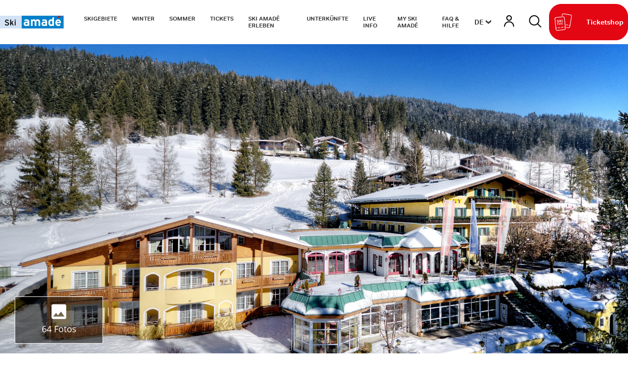

--- FILE ---
content_type: text/html; charset=UTF-8
request_url: https://www.skiamade.com/de/Unterkuenfte/Unterkunft-finden/Sporthotel-Radstadt-Hotel-Radstadt_ad-495183
body_size: 111289
content:
<!doctype html>
<html lang="de">
<head>

 <meta name="referrer" content="origin-when-crossorigin"/>


    <script>
        /* ga mock function */
        (function(i,s,r){i['GoogleAnalyticsObject']=r;i[r]=i[r]||function(){
            (i[r].q=i[r].q||[]).push(arguments)},i[r].l=1*new Date();
        })(window,document,'ga');
    </script>



    

    <meta name="format-detection" content="telephone=no"/>

    <link rel="apple-touch-icon" sizes="152x152" href="/static/img/favicon/apple-touch-icon-152x152.png">
    <link rel="apple-touch-icon" sizes="180x180" href="/static/img/favicon/apple-touch-icon-180x180.png">
    <link rel="icon" type="image/png" href="/static/img/favicon/favicon-32x32.png" sizes="32x32">
    <link rel="icon" type="image/png" href="/static/img/favicon/android-chrome-192x192.png" sizes="192x192">
    <link rel="icon" type="image/png" href="/static/img/favicon/favicon-96x96.png" sizes="96x96">
    <link rel="manifest" href="/manifest.json">
    <link rel="mask-icon" href="/static/img/favicon/safari-pinned-tab.svg" color="#e30613">

    <meta charset="UTF-8">
<title>Sporthotel Radstadt**** | Hotel in Radstadt | Ski amadé</title><meta name="description" content="Familiäres Wohlfühl- und Wellnesshotel am Südhang von Radstadt mit herrlichem Blick auf die Ski- und Bergwelt der Salzburger Sportwelt. Nur fünf Gehminuten in" />
<link rel="canonical" href="https://www.skiamade.com/de/Unterkuenfte/Unterkunft-finden/Sporthotel-Radstadt-Hotel-Radstadt_ad-495183">

<!-- OPEN GRAPH -->
<meta property="og:title" content="Sporthotel Radstadt**** | Hotel in Radstadt | Ski amadé" />
<meta property="og:description" content="Familiäres Wohlfühl- und Wellnesshotel am Südhang von Radstadt mit herrlichem Blick auf die Ski- und Bergwelt der Salzburger Sportwelt. Nur fünf Gehminuten in" />
<meta property="og:image" content="https://www.skiamade.com/deskline/unterkuenfte/betriebe/gruendlers-hotel-restaurant-spa_495183/Rezeption%20-%20Lobby_41176774.pjpeg" />
<meta property="og:image:secure" content="https://www.skiamade.com/deskline/unterkuenfte/betriebe/gruendlers-hotel-restaurant-spa_495183/Rezeption%20-%20Lobby_41176774.pjpeg" />
<meta property="og:secure" content="https://www.skiamade.com/deskline/unterkuenfte/betriebe/gruendlers-hotel-restaurant-spa_495183/Rezeption%20-%20Lobby_41176774.pjpeg" />
<meta property="og:image" content="https://www.skiamade.com/deskline/unterkuenfte/betriebe/gruendlers-hotel-restaurant-spa_495183/Freibad_1352578.pjpeg" />
<meta property="og:image:secure" content="https://www.skiamade.com/deskline/unterkuenfte/betriebe/gruendlers-hotel-restaurant-spa_495183/Freibad_1352578.pjpeg" />
<meta property="og:secure" content="https://www.skiamade.com/deskline/unterkuenfte/betriebe/gruendlers-hotel-restaurant-spa_495183/Freibad_1352578.pjpeg" />
<meta property="og:image" content="https://www.skiamade.com/deskline/unterkuenfte/betriebe/gruendlers-hotel-restaurant-spa_495183/_RSB4107_41176773.pjpeg" />
<meta property="og:image:secure" content="https://www.skiamade.com/deskline/unterkuenfte/betriebe/gruendlers-hotel-restaurant-spa_495183/_RSB4107_41176773.pjpeg" />
<meta property="og:secure" content="https://www.skiamade.com/deskline/unterkuenfte/betriebe/gruendlers-hotel-restaurant-spa_495183/_RSB4107_41176773.pjpeg" />
<meta property="og:image" content="https://www.skiamade.com/deskline/unterkuenfte/betriebe/gruendlers-hotel-restaurant-spa_495183/Hotel%20Sommer_41176771.pjpeg" />
<meta property="og:image:secure" content="https://www.skiamade.com/deskline/unterkuenfte/betriebe/gruendlers-hotel-restaurant-spa_495183/Hotel%20Sommer_41176771.pjpeg" />
<meta property="og:secure" content="https://www.skiamade.com/deskline/unterkuenfte/betriebe/gruendlers-hotel-restaurant-spa_495183/Hotel%20Sommer_41176771.pjpeg" />
<meta property="og:image" content="https://www.skiamade.com/deskline/unterkuenfte/betriebe/gruendlers-hotel-restaurant-spa_495183/Hotel%20Winter_41176770.pjpeg" />
<meta property="og:image:secure" content="https://www.skiamade.com/deskline/unterkuenfte/betriebe/gruendlers-hotel-restaurant-spa_495183/Hotel%20Winter_41176770.pjpeg" />
<meta property="og:secure" content="https://www.skiamade.com/deskline/unterkuenfte/betriebe/gruendlers-hotel-restaurant-spa_495183/Hotel%20Winter_41176770.pjpeg" />
<meta property="og:url" content="https://www.skiamade.com/de/Unterkuenfte/Unterkunft-finden/Sporthotel-Radstadt-Hotel-Radstadt_ad-495183" />
<meta property="og:type" content="website" />
<!-- /OPEN GRAPH -->


<!-- prevent underline numbers in edge -->
<meta name="format-detection" content="telephone=no"/>

    <meta name="viewport" content="width=device-width, user-scalable=no, initial-scale=1.0">


    <style>/*!
 * Bootstrap v4.0.0-beta (https://getbootstrap.com)
 * Copyright 2011-2017 The Bootstrap Authors
 * Copyright 2011-2017 Twitter, Inc.
 * Licensed under MIT (https://github.com/twbs/bootstrap/blob/master/LICENSE)
 */html{box-sizing:border-box;font-family:sans-serif;line-height:1.15;-webkit-text-size-adjust:100%;-ms-text-size-adjust:100%;-ms-overflow-style:scrollbar;-webkit-tap-highlight-color:rgba(0,0,0,0)}*,:after,:before{box-sizing:inherit}@-ms-viewport{width:device-width}article,aside,dialog,figcaption,figure,footer,header,hgroup,main,nav,section{display:block}body{margin:0;font-family:Open Sans,Segoe UI,Roboto,Helvetica Neue,Arial,sans-serif;font-size:.8125rem;line-height:1.5;background-color:#fff}[tabindex="-1"]:focus{outline:none!important}hr{box-sizing:content-box;height:0;overflow:visible}h1,h2,h3,h4,h5,h6{margin-top:0;margin-bottom:.5rem}p{margin-top:0;margin-bottom:1rem}abbr[data-original-title],abbr[title]{text-decoration:underline;-webkit-text-decoration:underline dotted;text-decoration:underline dotted;cursor:help;border-bottom:0}address{font-style:normal;line-height:inherit}address,dl,ol,ul{margin-bottom:1rem}dl,ol,ul{margin-top:0}ol ol,ol ul,ul ol,ul ul{margin-bottom:0}dt{font-weight:700}dd{margin-bottom:.5rem;margin-left:0}blockquote{margin:0 0 1rem}dfn{font-style:italic}b,strong{font-weight:bolder}small{font-size:80%}sub,sup{position:relative;font-size:75%;line-height:0;vertical-align:baseline}sub{bottom:-.25em}sup{top:-.5em}a{color:#0080cb;text-decoration:none;background-color:transparent;-webkit-text-decoration-skip:objects}a:hover{color:#00507f;text-decoration:underline}a:not([href]):not([tabindex]),a:not([href]):not([tabindex]):focus,a:not([href]):not([tabindex]):hover{color:inherit;text-decoration:none}a:not([href]):not([tabindex]):focus{outline:0}code,kbd,pre,samp{font-family:monospace,monospace;font-size:1em}pre{margin-top:0;margin-bottom:1rem;overflow:auto}figure{margin:0 0 1rem}img{vertical-align:middle;border-style:none}svg:not(:root){overflow:hidden}[role=button],a,area,button,input,label,select,summary,textarea{-ms-touch-action:manipulation;touch-action:manipulation}table{border-collapse:collapse}caption{padding-top:.75rem;padding-bottom:.75rem;color:#595959;caption-side:bottom}caption,th{text-align:left}label{display:inline-block;margin-bottom:.5rem}button:focus{outline:1px dotted;outline:5px auto -webkit-focus-ring-color}button,input,optgroup,select,textarea{margin:0;font-family:inherit;font-size:inherit;line-height:inherit}button,input{overflow:visible}button,select{text-transform:none}[type=reset],[type=submit],button,html [type=button]{-webkit-appearance:button}[type=button]::-moz-focus-inner,[type=reset]::-moz-focus-inner,[type=submit]::-moz-focus-inner,button::-moz-focus-inner{padding:0;border-style:none}input[type=checkbox],input[type=radio]{box-sizing:border-box;padding:0}input[type=date],input[type=datetime-local],input[type=month],input[type=time]{-webkit-appearance:listbox}textarea{overflow:auto;resize:vertical}fieldset{min-width:0;padding:0;margin:0;border:0}legend{display:block;width:100%;max-width:100%;padding:0;margin-bottom:.5rem;font-size:1.5rem;line-height:inherit;color:inherit;white-space:normal}progress{vertical-align:baseline}[type=number]::-webkit-inner-spin-button,[type=number]::-webkit-outer-spin-button{height:auto}[type=search]{outline-offset:-2px;-webkit-appearance:none}[type=search]::-webkit-search-cancel-button,[type=search]::-webkit-search-decoration{-webkit-appearance:none}::-webkit-file-upload-button{font:inherit;-webkit-appearance:button}output{display:inline-block}summary{display:list-item}template{display:none}[hidden]{display:none!important}.h1,.h2,.h3,.h4,.h5,.h6,h1,h2,h3,h4,h5,h6{margin-bottom:.5rem;font-family:inherit;line-height:1.1;color:inherit}.h1,h1{font-size:2.5rem}.h2,h2{font-size:2rem}.h3,h3{font-size:1.75rem}.h4,h4{font-size:1.5rem}.h5,h5{font-size:1.25rem}.h6,h6{font-size:1rem}.lead{font-size:15px;font-weight:inherited}.display-1{font-size:6rem}.display-1,.display-2{font-weight:300;line-height:1.1}.display-2{font-size:5.5rem}.display-3{font-size:4.5rem}.display-3,.display-4{font-weight:300;line-height:1.1}.display-4{font-size:3.5rem}hr{margin-top:1rem;margin-bottom:1rem;border:0;border-top:1px solid rgba(0,0,0,.1)}.small,small{font-size:80%;font-weight:400}.mark,mark{padding:.2em;background-color:#fcf8e3}.list-inline,.list-unstyled{padding-left:0;list-style:none}.list-inline-item{display:inline-block}.list-inline-item:not(:last-child){margin-right:5px}.initialism{font-size:90%;text-transform:uppercase}.blockquote{margin-bottom:1rem;font-size:1.01562rem}.blockquote-footer{display:block;font-size:80%;color:#595959}.blockquote-footer:before{content:"\2014 \00A0"}.img-fluid,.img-thumbnail{max-width:100%;height:auto}.img-thumbnail{padding:.25rem;background-color:#fff;border:1px solid #ddd;border-radius:1.5625rem;transition:all .2s ease-in-out}.figure{display:inline-block}.figure-img{margin-bottom:.5rem;line-height:1}.figure-caption{font-size:90%;color:#595959}.container,.container-fluid{margin-right:auto;margin-left:auto;padding-right:.9375rem;padding-left:.9375rem;width:100%}.row{display:-ms-flexbox;display:flex;-ms-flex-wrap:wrap;flex-wrap:wrap;margin-right:-.9375rem;margin-left:-.9375rem}.no-gutters{margin-right:0;margin-left:0}.no-gutters>.col,.no-gutters>[class*=col-]{padding-right:0;padding-left:0}.col,.col-1,.col-2,.col-3,.col-4,.col-5,.col-6,.col-7,.col-8,.col-9,.col-10,.col-11,.col-12,.col-auto,.col-lg,.col-lg-1,.col-lg-2,.col-lg-3,.col-lg-4,.col-lg-5,.col-lg-6,.col-lg-7,.col-lg-8,.col-lg-9,.col-lg-10,.col-lg-11,.col-lg-12,.col-lg-auto,.col-md,.col-md-1,.col-md-2,.col-md-3,.col-md-4,.col-md-5,.col-md-6,.col-md-7,.col-md-8,.col-md-9,.col-md-10,.col-md-11,.col-md-12,.col-md-auto,.col-sm,.col-sm-1,.col-sm-2,.col-sm-3,.col-sm-4,.col-sm-5,.col-sm-6,.col-sm-7,.col-sm-8,.col-sm-9,.col-sm-10,.col-sm-11,.col-sm-12,.col-sm-auto,.col-xl,.col-xl-1,.col-xl-2,.col-xl-3,.col-xl-4,.col-xl-5,.col-xl-6,.col-xl-7,.col-xl-8,.col-xl-9,.col-xl-10,.col-xl-11,.col-xl-12,.col-xl-auto{position:relative;width:100%;min-height:1px;padding-right:.9375rem;padding-left:.9375rem}.col{-ms-flex-preferred-size:0;flex-basis:0;-ms-flex-positive:1;flex-grow:1;max-width:100%}.col-auto{-ms-flex:0 0 auto;flex:0 0 auto;width:auto;max-width:none}.col-1{-ms-flex:0 0 8.33333%;flex:0 0 8.33333%;max-width:8.33333%}.col-2{-ms-flex:0 0 16.66667%;flex:0 0 16.66667%;max-width:16.66667%}.col-3{-ms-flex:0 0 25%;flex:0 0 25%;max-width:25%}.col-4{-ms-flex:0 0 33.33333%;flex:0 0 33.33333%;max-width:33.33333%}.col-5{-ms-flex:0 0 41.66667%;flex:0 0 41.66667%;max-width:41.66667%}.col-6{-ms-flex:0 0 50%;flex:0 0 50%;max-width:50%}.col-7{-ms-flex:0 0 58.33333%;flex:0 0 58.33333%;max-width:58.33333%}.col-8{-ms-flex:0 0 66.66667%;flex:0 0 66.66667%;max-width:66.66667%}.col-9{-ms-flex:0 0 75%;flex:0 0 75%;max-width:75%}.col-10{-ms-flex:0 0 83.33333%;flex:0 0 83.33333%;max-width:83.33333%}.col-11{-ms-flex:0 0 91.66667%;flex:0 0 91.66667%;max-width:91.66667%}.col-12{-ms-flex:0 0 100%;flex:0 0 100%;max-width:100%}.order-2{-ms-flex-order:2;order:2}.order-3{-ms-flex-order:3;order:3}.order-4{-ms-flex-order:4;order:4}.order-5{-ms-flex-order:5;order:5}.order-6{-ms-flex-order:6;order:6}.order-7{-ms-flex-order:7;order:7}.order-8{-ms-flex-order:8;order:8}.order-9{-ms-flex-order:9;order:9}.order-10{-ms-flex-order:10;order:10}.order-11{-ms-flex-order:11;order:11}.btn{display:inline-block;font-weight:400;text-align:center;white-space:nowrap;vertical-align:middle;-webkit-user-select:none;-ms-user-select:none;user-select:none;border:1px solid transparent;padding:1rem 2.25rem;font-size:.8125rem;line-height:1;border-radius:1.5625rem;transition:all .15s ease-in-out}.btn:focus,.btn:hover{text-decoration:none}.btn.focus,.btn:focus{outline:0;box-shadow:0 0 0 3px rgba(0,128,203,.25)}.btn.disabled,.btn:disabled{opacity:.65}.btn.active,.btn:active{background-image:none}a.btn.disabled,fieldset[disabled] a.btn{pointer-events:none}.btn-primary{color:#fff;background-color:#0080cb;border-color:#0080cb}.btn-primary:hover{color:#fff;background-color:#0068a5;border-color:#006098}.btn-primary.focus,.btn-primary:focus{box-shadow:0 0 0 3px rgba(0,128,203,.5)}.btn-primary.disabled,.btn-primary:disabled{background-color:#0080cb;border-color:#0080cb}.btn-primary.active,.btn-primary:active,.show>.btn-primary.dropdown-toggle{background-color:#0068a5;background-image:none;border-color:#006098}.btn-secondary{color:#fff;background-color:#e30613;border-color:#e30613}.btn-secondary:hover{color:#fff;background-color:#be0510;border-color:#b1050f}.btn-secondary.focus,.btn-secondary:focus{box-shadow:0 0 0 3px rgba(227,6,19,.5)}.btn-secondary.disabled,.btn-secondary:disabled{background-color:#e30613;border-color:#e30613}.btn-secondary.active,.btn-secondary:active,.show>.btn-secondary.dropdown-toggle{background-color:#be0510;background-image:none;border-color:#b1050f}.btn-success{color:#fff;background-color:#28a745;border-color:#28a745}.btn-success:hover{color:#fff;background-color:#218838;border-color:#1e7e34}.btn-success.focus,.btn-success:focus{box-shadow:0 0 0 3px rgba(40,167,69,.5)}.btn-success.disabled,.btn-success:disabled{background-color:#28a745;border-color:#28a745}.btn-success.active,.btn-success:active,.show>.btn-success.dropdown-toggle{background-color:#218838;background-image:none;border-color:#1e7e34}.btn-info{color:#111;background-color:#ffc107;border-color:#ffc107}.btn-info:hover{color:#111;background-color:#e0a800;border-color:#d39e00}.btn-info.focus,.btn-info:focus{box-shadow:0 0 0 3px rgba(255,193,7,.5)}.btn-info.disabled,.btn-info:disabled{background-color:#ffc107;border-color:#ffc107}.btn-info.active,.btn-info:active,.show>.btn-info.dropdown-toggle{background-color:#e0a800;background-image:none;border-color:#d39e00}.btn-warning{color:#111;background-color:#ffc107;border-color:#ffc107}.btn-warning:hover{color:#111;background-color:#e0a800;border-color:#d39e00}.btn-warning.focus,.btn-warning:focus{box-shadow:0 0 0 3px rgba(255,193,7,.5)}.btn-warning.disabled,.btn-warning:disabled{background-color:#ffc107;border-color:#ffc107}.btn-warning.active,.btn-warning:active,.show>.btn-warning.dropdown-toggle{background-color:#e0a800;background-image:none;border-color:#d39e00}.btn-danger{color:#fff;background-color:#dc3545;border-color:#dc3545}.btn-danger:hover{color:#fff;background-color:#c82333;border-color:#bd2130}.btn-danger.focus,.btn-danger:focus{box-shadow:0 0 0 3px rgba(220,53,69,.5)}.btn-danger.disabled,.btn-danger:disabled{background-color:#dc3545;border-color:#dc3545}.btn-danger.active,.btn-danger:active,.show>.btn-danger.dropdown-toggle{background-color:#c82333;background-image:none;border-color:#bd2130}.btn-outline-primary{color:#0080cb;background-color:transparent;background-image:none;border-color:#0080cb}.btn-outline-primary:hover{color:#fff;background-color:#0080cb;border-color:#0080cb}.btn-outline-primary.focus,.btn-outline-primary:focus{box-shadow:0 0 0 3px rgba(0,128,203,.5)}.btn-outline-primary.disabled,.btn-outline-primary:disabled{color:#0080cb;background-color:transparent}.btn-outline-primary.active,.btn-outline-primary:active,.show>.btn-outline-primary.dropdown-toggle{color:#fff;background-color:#0080cb;border-color:#0080cb}.btn-outline-secondary{color:#e30613;background-color:transparent;background-image:none;border-color:#e30613}.btn-outline-secondary:hover{color:#fff;background-color:#e30613;border-color:#e30613}.btn-outline-secondary.focus,.btn-outline-secondary:focus{box-shadow:0 0 0 3px rgba(227,6,19,.5)}.btn-outline-secondary.disabled,.btn-outline-secondary:disabled{color:#e30613;background-color:transparent}.btn-outline-secondary.active,.btn-outline-secondary:active,.show>.btn-outline-secondary.dropdown-toggle{color:#fff;background-color:#e30613;border-color:#e30613}.btn-outline-success{color:#28a745;background-color:transparent;background-image:none;border-color:#28a745}.btn-outline-success:hover{color:#fff;background-color:#28a745;border-color:#28a745}.btn-outline-success.focus,.btn-outline-success:focus{box-shadow:0 0 0 3px rgba(40,167,69,.5)}.btn-outline-success.disabled,.btn-outline-success:disabled{color:#28a745;background-color:transparent}.btn-outline-success.active,.btn-outline-success:active,.show>.btn-outline-success.dropdown-toggle{color:#fff;background-color:#28a745;border-color:#28a745}.btn-outline-info{color:#ffc107;background-color:transparent;background-image:none;border-color:#ffc107}.btn-outline-info:hover{color:#fff;background-color:#ffc107;border-color:#ffc107}.btn-outline-info.focus,.btn-outline-info:focus{box-shadow:0 0 0 3px rgba(255,193,7,.5)}.btn-outline-info.disabled,.btn-outline-info:disabled{color:#ffc107;background-color:transparent}.btn-outline-info.active,.btn-outline-info:active,.show>.btn-outline-info.dropdown-toggle{color:#fff;background-color:#ffc107;border-color:#ffc107}.btn-outline-warning{color:#ffc107;background-color:transparent;background-image:none;border-color:#ffc107}.btn-outline-warning:hover{color:#fff;background-color:#ffc107;border-color:#ffc107}.btn-outline-warning.focus,.btn-outline-warning:focus{box-shadow:0 0 0 3px rgba(255,193,7,.5)}.btn-outline-warning.disabled,.btn-outline-warning:disabled{color:#ffc107;background-color:transparent}.btn-outline-warning.active,.btn-outline-warning:active,.show>.btn-outline-warning.dropdown-toggle{color:#fff;background-color:#ffc107;border-color:#ffc107}.btn-outline-danger{color:#dc3545;background-color:transparent;background-image:none;border-color:#dc3545}.btn-outline-danger:hover{color:#fff;background-color:#dc3545;border-color:#dc3545}.btn-outline-danger.focus,.btn-outline-danger:focus{box-shadow:0 0 0 3px rgba(220,53,69,.5)}.btn-outline-danger.disabled,.btn-outline-danger:disabled{color:#dc3545;background-color:transparent}.btn-outline-danger.active,.btn-outline-danger:active,.show>.btn-outline-danger.dropdown-toggle{color:#fff;background-color:#dc3545;border-color:#dc3545}.btn-link{font-weight:400;color:#0080cb;border-radius:0}.btn-link,.btn-link.active,.btn-link:active,.btn-link:disabled{background-color:transparent}.btn-link,.btn-link:active,.btn-link:focus{border-color:transparent;box-shadow:none}.btn-link:hover{border-color:transparent}.btn-link:focus,.btn-link:hover{color:#00507f;text-decoration:underline;background-color:transparent}.btn-link:disabled{color:#595959}.btn-link:disabled:focus,.btn-link:disabled:hover{text-decoration:none}.btn-lg{padding:.5rem 1rem;font-size:1rem;border-radius:4px}.btn-lg,.btn-sm{line-height:1.1875}.btn-sm{padding:.25rem .5rem;font-size:.6875rem;border-radius:1.5625rem}.btn-block{display:block;width:100%;white-space:normal}.btn-block+.btn-block{margin-top:.5rem}input[type=button].btn-block,input[type=reset].btn-block,input[type=submit].btn-block{width:100%}.btn{padding-top:.6875rem;padding-bottom:.6875rem}.btn-success-light{color:#111;background-color:#edf2e9;border-color:#366b00;color:#366b00}.btn-success-light:hover{color:#111;background-color:#366b00;border-color:#1c3800}.btn-success-light.focus,.btn-success-light:focus{box-shadow:0 0 0 3px rgba(54,107,0,.5)}.btn-success-light.disabled,.btn-success-light:disabled{background-color:#edf2e9;border-color:#366b00}.btn-success-light.active,.btn-success-light:active,.show>.btn-success-light.dropdown-toggle{background-color:#366b00;background-image:none;border-color:#1c3800}.btn-success-dark{color:#fff;background-color:#366b00;border-color:#366b00}.btn-success-dark:hover{color:#fff;background-color:#366b00;border-color:#1c3800}.btn-success-dark.focus,.btn-success-dark:focus{box-shadow:0 0 0 3px rgba(54,107,0,.5)}.btn-success-dark.disabled,.btn-success-dark:disabled{background-color:#366b00;border-color:#366b00}.btn-success-dark.active,.btn-success-dark:active,.show>.btn-success-dark.dropdown-toggle{background-color:#366b00;background-image:none;border-color:#1c3800}.btn-default-dark{color:#fff;background-color:#595959;border-color:#595959}.btn-default-dark:hover{color:#fff;background-color:#595959;border-color:#404040}.btn-default-dark.focus,.btn-default-dark:focus{box-shadow:0 0 0 3px rgba(89,89,89,.5)}.btn-default-dark.disabled,.btn-default-dark:disabled{background-color:#595959;border-color:#595959}.btn-default-dark.active,.btn-default-dark:active,.show>.btn-default-dark.dropdown-toggle{background-color:#595959;background-image:none;border-color:#404040}.btn-lg{font-size:1.0625rem;font-family:Roboto,sans-serif;font-weight:500}.nav{display:-ms-flexbox;display:flex;-ms-flex-wrap:wrap;flex-wrap:wrap;padding-left:0;margin-bottom:0;list-style:none}.nav-link{display:block;padding:.5rem .9375rem}.nav-link:focus,.nav-link:hover{text-decoration:none}.nav-link.disabled{color:#595959}.nav-tabs{border-bottom:1px solid #ddd}.nav-tabs .nav-item{margin-bottom:-1px}.nav-tabs .nav-link{border:1px solid transparent;border-top-left-radius:1.5625rem;border-top-right-radius:1.5625rem}.nav-tabs .nav-link:focus,.nav-tabs .nav-link:hover{border-color:#e9ecef #e9ecef #ddd}.nav-tabs .nav-link.disabled{color:#595959;background-color:transparent;border-color:transparent}.nav-tabs .nav-item.show .nav-link,.nav-tabs .nav-link.active{color:#495057;background-color:#fff;border-color:#ddd #ddd #fff}.nav-tabs .dropdown-menu{margin-top:-1px;border-top-left-radius:0;border-top-right-radius:0}.nav-pills .nav-link{border-radius:1.5625rem}.nav-pills .nav-link.active,.show>.nav-pills .nav-link{color:#fff;background-color:#0080cb}.nav-fill .nav-item{-ms-flex:1 1 auto;flex:1 1 auto;text-align:center}.nav-justified .nav-item{-ms-flex-preferred-size:0;flex-basis:0;-ms-flex-positive:1;flex-grow:1;text-align:center}.tab-content>.tab-pane{display:none}.tab-content>.active{display:block}.navbar{position:relative;padding:.5rem 1rem}.navbar,.navbar>.container,.navbar>.container-fluid{display:-ms-flexbox;display:flex;-ms-flex-wrap:wrap;flex-wrap:wrap;-ms-flex-align:center;align-items:center;-ms-flex-pack:justify;justify-content:space-between}.navbar-brand{display:inline-block;padding-top:.35938rem;padding-bottom:.35938rem;margin-right:1rem;font-size:1rem;line-height:inherit;white-space:nowrap}.navbar-brand:focus,.navbar-brand:hover{text-decoration:none}.navbar-nav{display:-ms-flexbox;display:flex;-ms-flex-direction:column;flex-direction:column;padding-left:0;margin-bottom:0;list-style:none}.navbar-nav .nav-link{padding-right:0;padding-left:0}.navbar-nav .dropdown-menu{position:static;float:none}.navbar-text{display:inline-block;padding-top:.5rem;padding-bottom:.5rem}.navbar-collapse{-ms-flex-preferred-size:100%;flex-basis:100%;-ms-flex-align:center;align-items:center}.navbar-toggler{padding:.25rem .75rem;font-size:1rem;line-height:1;background:transparent;border:1px solid transparent;border-radius:1.5625rem}.navbar-toggler:focus,.navbar-toggler:hover{text-decoration:none}.navbar-toggler-icon{display:inline-block;width:1.5em;height:1.5em;vertical-align:middle;content:"";background:no-repeat 50%;background-size:100% 100%}.navbar-expand{-ms-flex-direction:row;flex-direction:row;-ms-flex-wrap:nowrap;flex-wrap:nowrap;-ms-flex-pack:start;justify-content:flex-start}.navbar-expand>.container,.navbar-expand>.container-fluid{padding-right:0;padding-left:0}.navbar-expand .navbar-nav{-ms-flex-direction:row;flex-direction:row}.navbar-expand .navbar-nav .dropdown-menu{position:absolute}.navbar-expand .navbar-nav .dropdown-menu-right{right:0;left:auto}.navbar-expand .navbar-nav .nav-link{padding-right:.5rem;padding-left:.5rem}.navbar-expand>.container,.navbar-expand>.container-fluid{-ms-flex-wrap:nowrap;flex-wrap:nowrap}.navbar-expand .navbar-collapse{display:-ms-flexbox!important;display:flex!important}.navbar-expand .navbar-toggler{display:none}.navbar-light .navbar-brand,.navbar-light .navbar-brand:focus,.navbar-light .navbar-brand:hover{color:rgba(0,0,0,.9)}.navbar-light .navbar-nav .nav-link{color:rgba(0,0,0,.5)}.navbar-light .navbar-nav .nav-link:focus,.navbar-light .navbar-nav .nav-link:hover{color:rgba(0,0,0,.7)}.navbar-light .navbar-nav .nav-link.disabled{color:rgba(0,0,0,.3)}.navbar-light .navbar-nav .active>.nav-link,.navbar-light .navbar-nav .nav-link.active,.navbar-light .navbar-nav .nav-link.show,.navbar-light .navbar-nav .show>.nav-link{color:rgba(0,0,0,.9)}.navbar-light .navbar-toggler{color:rgba(0,0,0,.5);border-color:rgba(0,0,0,.1)}.navbar-light .navbar-toggler-icon{background-image:url("data:image/svg+xml;charset=utf8,%3Csvg viewBox='0 0 30 30' xmlns='http://www.w3.org/2000/svg'%3E%3Cpath stroke='rgba(0, 0, 0, 0.5)' stroke-width='2' stroke-linecap='round' stroke-miterlimit='10' d='M4 7h22M4 15h22M4 23h22'/%3E%3C/svg%3E")}.navbar-light .navbar-text{color:rgba(0,0,0,.5)}.navbar-dark .navbar-brand,.navbar-dark .navbar-brand:focus,.navbar-dark .navbar-brand:hover{color:#fff}.navbar-dark .navbar-nav .nav-link{color:hsla(0,0%,100%,.5)}.navbar-dark .navbar-nav .nav-link:focus,.navbar-dark .navbar-nav .nav-link:hover{color:hsla(0,0%,100%,.75)}.navbar-dark .navbar-nav .nav-link.disabled{color:hsla(0,0%,100%,.25)}.navbar-dark .navbar-nav .active>.nav-link,.navbar-dark .navbar-nav .nav-link.active,.navbar-dark .navbar-nav .nav-link.show,.navbar-dark .navbar-nav .show>.nav-link{color:#fff}.navbar-dark .navbar-toggler{color:hsla(0,0%,100%,.5);border-color:hsla(0,0%,100%,.1)}.navbar-dark .navbar-toggler-icon{background-image:url("data:image/svg+xml;charset=utf8,%3Csvg viewBox='0 0 30 30' xmlns='http://www.w3.org/2000/svg'%3E%3Cpath stroke='rgba(255, 255, 255, 0.5)' stroke-width='2' stroke-linecap='round' stroke-miterlimit='10' d='M4 7h22M4 15h22M4 23h22'/%3E%3C/svg%3E")}.navbar-dark .navbar-text{color:hsla(0,0%,100%,.5)}.card{position:relative;display:-ms-flexbox;display:flex;-ms-flex-direction:column;flex-direction:column;min-width:0;word-wrap:break-word;background-color:#fff;background-clip:border-box;border:0 solid rgba(0,0,0,.125);border-radius:0}.card-body{-ms-flex:1 1 auto;flex:1 1 auto;padding:1rem}.card-title{margin-bottom:1rem}.card-subtitle{margin-top:-.5rem}.card-subtitle,.card-text:last-child{margin-bottom:0}.card-link:hover{text-decoration:none}.card-link+.card-link{margin-left:1rem}.card>.list-group:first-child .list-group-item:first-child{border-top-left-radius:0;border-top-right-radius:0}.card>.list-group:last-child .list-group-item:last-child{border-bottom-right-radius:0;border-bottom-left-radius:0}.card-header{padding:1rem;margin-bottom:0;background-color:rgba(0,0,0,.03);border-bottom:0 solid rgba(0,0,0,.125)}.card-header:first-child{border-radius:0 0 0 0}.card-footer{padding:1rem;background-color:rgba(0,0,0,.03);border-top:0 solid rgba(0,0,0,.125)}.card-footer:last-child{border-radius:0 0 0 0}.card-header-tabs{margin-bottom:-1rem;border-bottom:0}.card-header-pills,.card-header-tabs{margin-right:-.5rem;margin-left:-.5rem}.card-img-overlay{position:absolute;top:0;right:0;bottom:0;left:0;padding:1.25rem}.card-img{width:100%;border-radius:0}.card-img-top{width:100%;border-top-left-radius:0;border-top-right-radius:0}.card-img-bottom{width:100%;border-bottom-right-radius:0;border-bottom-left-radius:0}.card-columns .card{margin-bottom:1rem}.badge{display:inline-block;padding:.25em .4em;font-size:84.615%;font-weight:400;line-height:1;color:#fff;text-align:center;white-space:nowrap;vertical-align:baseline;border-radius:1.5625rem}.badge:empty{display:none}.btn .badge{position:relative;top:-1px}.badge-pill{padding-right:.6em;padding-left:.6em;border-radius:10rem}.badge-primary{color:#fff;background-color:#0080cb}.badge-primary[href]:focus,.badge-primary[href]:hover{color:#fff;text-decoration:none;background-color:#006098}.badge-secondary{color:#fff;background-color:#e30613}.badge-secondary[href]:focus,.badge-secondary[href]:hover{color:#fff;text-decoration:none;background-color:#b1050f}.badge-success{color:#fff;background-color:#28a745}.badge-success[href]:focus,.badge-success[href]:hover{color:#fff;text-decoration:none;background-color:#1e7e34}.badge-info{color:#111;background-color:#ffc107}.badge-info[href]:focus,.badge-info[href]:hover{color:#111;text-decoration:none;background-color:#d39e00}.badge-warning{color:#111;background-color:#ffc107}.badge-warning[href]:focus,.badge-warning[href]:hover{color:#111;text-decoration:none;background-color:#d39e00}.badge-danger{color:#fff;background-color:#dc3545}.badge-danger[href]:focus,.badge-danger[href]:hover{color:#fff;text-decoration:none;background-color:#bd2130}.badge{overflow:hidden;white-space:normal}.alert{padding:.75rem 1.25rem;margin-bottom:1rem;border:1px solid transparent;border-radius:1.5625rem}.alert-heading{color:inherit}.alert-link{font-weight:700}.alert-dismissible .close{position:relative;top:-.75rem;right:-1.25rem;padding:.75rem 1.25rem;color:inherit}.alert-primary{color:#00436a;background-color:#cce6f5;border-color:#b8dbf0}.alert-primary hr{border-top-color:#a3d0ec}.alert-primary .alert-link{color:#002337}.alert-secondary{color:#76030a;background-color:#f9cdd0;border-color:#f7b9bd}.alert-secondary hr{border-top-color:#f4a2a7}.alert-secondary .alert-link{color:#440206}.alert-success{color:#155724;background-color:#d4edda;border-color:#c3e6cb}.alert-success hr{border-top-color:#b1dfbb}.alert-success .alert-link{color:#0b2e13}.alert-info{color:#856404;background-color:#fff3cd;border-color:#ffeeba}.alert-info hr{border-top-color:#ffe8a1}.alert-info .alert-link{color:#533f03}.alert-warning{color:#856404;background-color:#fff3cd;border-color:#ffeeba}.alert-warning hr{border-top-color:#ffe8a1}.alert-warning .alert-link{color:#533f03}.alert-danger{color:#721c24;background-color:#f8d7da;border-color:#f5c6cb}.alert-danger hr{border-top-color:#f1b0b7}.alert-danger .alert-link{color:#491217}.media{display:-ms-flexbox;display:flex;-ms-flex-align:start;align-items:flex-start}.media-body{-ms-flex:1;flex:1 1 0%}.align-baseline{vertical-align:baseline!important}.align-top{vertical-align:top!important}.align-middle{vertical-align:middle!important}.align-bottom{vertical-align:bottom!important}.align-text-bottom{vertical-align:text-bottom!important}.align-text-top{vertical-align:text-top!important}.bg-primary{background-color:#0080cb!important}a.bg-primary:focus,a.bg-primary:hover{background-color:#006098!important}.bg-secondary{background-color:#e30613!important}a.bg-secondary:focus,a.bg-secondary:hover{background-color:#b1050f!important}.bg-success{background-color:#28a745!important}a.bg-success:focus,a.bg-success:hover{background-color:#1e7e34!important}.bg-info{background-color:#ffc107!important}a.bg-info:focus,a.bg-info:hover{background-color:#d39e00!important}.bg-warning{background-color:#ffc107!important}a.bg-warning:focus,a.bg-warning:hover{background-color:#d39e00!important}.bg-danger{background-color:#dc3545!important}a.bg-danger:focus,a.bg-danger:hover{background-color:#bd2130!important}.bg-white{background-color:#fff!important}.bg-transparent{background-color:transparent!important}.border{border:1px solid #e9ecef!important}.border-0{border:0!important}.border-top-0{border-top:0!important}.border-right-0{border-right:0!important}.border-bottom-0{border-bottom:0!important}.border-left-0{border-left:0!important}.border-primary{border-color:#0080cb!important}.border-secondary{border-color:#e30613!important}.border-success{border-color:#28a745!important}.border-info,.border-warning{border-color:#ffc107!important}.border-danger{border-color:#dc3545!important}.border-white{border-color:#fff!important}.rounded{border-radius:1.5625rem!important}.rounded-top{border-top-left-radius:1.5625rem!important}.rounded-right,.rounded-top{border-top-right-radius:1.5625rem!important}.rounded-bottom,.rounded-right{border-bottom-right-radius:1.5625rem!important}.rounded-bottom,.rounded-left{border-bottom-left-radius:1.5625rem!important}.rounded-left{border-top-left-radius:1.5625rem!important}.rounded-circle{border-radius:50%}.rounded-0{border-radius:0}.clearfix:after{display:block;clear:both;content:""}.d-none{display:none!important}.d-inline{display:inline!important}.d-inline-block{display:inline-block!important}.d-block{display:block!important}.d-table{display:table!important}.d-table-cell{display:table-cell!important}.d-flex{display:-ms-flexbox!important;display:flex!important}.d-inline-flex{display:-ms-inline-flexbox!important;display:inline-flex!important}.d-print-block,.d-print-inline,.d-print-inline-block{display:none!important}.embed-responsive{position:relative;display:block;width:100%;padding:0;overflow:hidden}.embed-responsive:before{display:block;content:""}.embed-responsive .embed-responsive-item,.embed-responsive embed,.embed-responsive iframe,.embed-responsive object,.embed-responsive video{position:absolute;top:0;bottom:0;left:0;width:100%;height:100%;border:0}.embed-responsive-21by9:before{padding-top:42.85714%}.embed-responsive-16by9:before{padding-top:56.25%}.embed-responsive-4by3:before{padding-top:75%}.embed-responsive-1by1:before{padding-top:100%}.embed-responsive-3by2:before{padding-top:66.66667%}.embed-responsive-2by1:before{padding-top:50%}.embed-responsive-detail-gallery:before,.embed-responsive-detail-map:before{padding-top:38.09524%}.embed-responsive-checkout-card-acco:before{padding-top:65.51724%}.embed-responsive-checkout-card-acco-wide:before{padding-top:30.43478%}.embed-responsive-detail-gallery__img1:before{padding-top:57.91557%}.embed-responsive-detail-gallery__img2:before{padding-top:56.04396%}.embed-responsive-detail-gallery__img3:before{padding-top:76.69173%}.embed-responsive-detail-gallery__img4:before{padding-top:36.36364%}.embed-responsive-detail-gallery__img5:before{padding-top:78.25312%}.flex-row{-ms-flex-direction:row!important;flex-direction:row!important}.flex-column{-ms-flex-direction:column!important;flex-direction:column!important}.flex-row-reverse{-ms-flex-direction:row-reverse!important;flex-direction:row-reverse!important}.flex-column-reverse{-ms-flex-direction:column-reverse!important;flex-direction:column-reverse!important}.flex-wrap{-ms-flex-wrap:wrap!important;flex-wrap:wrap!important}.flex-nowrap{-ms-flex-wrap:nowrap!important;flex-wrap:nowrap!important}.flex-wrap-reverse{-ms-flex-wrap:wrap-reverse!important;flex-wrap:wrap-reverse!important}.justify-content-start{-ms-flex-pack:start!important;justify-content:flex-start!important}.justify-content-end{-ms-flex-pack:end!important;justify-content:flex-end!important}.justify-content-center{-ms-flex-pack:center!important;justify-content:center!important}.justify-content-between{-ms-flex-pack:justify!important;justify-content:space-between!important}.justify-content-around{-ms-flex-pack:distribute!important;justify-content:space-around!important}.align-items-start{-ms-flex-align:start!important;align-items:flex-start!important}.align-items-end{-ms-flex-align:end!important;align-items:flex-end!important}.align-items-center{-ms-flex-align:center!important;align-items:center!important}.align-items-baseline{-ms-flex-align:baseline!important;align-items:baseline!important}.align-items-stretch{-ms-flex-align:stretch!important;align-items:stretch!important}.align-content-start{-ms-flex-line-pack:start!important;align-content:flex-start!important}.align-content-end{-ms-flex-line-pack:end!important;align-content:flex-end!important}.align-content-center{-ms-flex-line-pack:center!important;align-content:center!important}.align-content-between{-ms-flex-line-pack:justify!important;align-content:space-between!important}.align-content-around{-ms-flex-line-pack:distribute!important;align-content:space-around!important}.align-content-stretch{-ms-flex-line-pack:stretch!important;align-content:stretch!important}.align-self-auto{-ms-flex-item-align:auto!important;align-self:auto!important}.align-self-start{-ms-flex-item-align:start!important;align-self:flex-start!important}.align-self-end{-ms-flex-item-align:end!important;align-self:flex-end!important}.align-self-center{-ms-flex-item-align:center!important;align-self:center!important}.align-self-baseline{-ms-flex-item-align:baseline!important;align-self:baseline!important}.align-self-stretch{-ms-flex-item-align:stretch!important;align-self:stretch!important}.float-left{float:left!important}.float-right{float:right!important}.float-none{float:none!important}.fixed-top{top:0}.fixed-bottom,.fixed-top{position:fixed;right:0;left:0;z-index:1030}.fixed-bottom{bottom:0}@supports (position:sticky){.sticky-top{position:sticky;top:0;z-index:1020}}.sr-only{position:absolute;width:1px;height:1px;padding:0;overflow:hidden;clip:rect(0,0,0,0);white-space:nowrap;clip-path:inset(50%);border:0}.sr-only-focusable:active,.sr-only-focusable:focus{position:static;width:auto;height:auto;overflow:visible;clip:auto;white-space:normal;clip-path:none}.w-25{width:25%!important}.w-50{width:50%!important}.w-75{width:75%!important}.w-100{width:100%!important}.h-25{height:25%!important}.h-50{height:50%!important}.h-75{height:75%!important}.h-100{height:100%!important}.mw-100{max-width:100%!important}.mh-100{max-height:100%!important}.m-0{margin:0!important}.mt-0{margin-top:0!important}.mr-0{margin-right:0!important}.mb-0{margin-bottom:0!important}.ml-0,.mx-0{margin-left:0!important}.mx-0{margin-right:0!important}.my-0{margin-top:0!important;margin-bottom:0!important}.m-1{margin:.25rem!important}.mt-1{margin-top:.25rem!important}.mr-1{margin-right:.25rem!important}.mb-1{margin-bottom:.25rem!important}.ml-1,.mx-1{margin-left:.25rem!important}.mx-1{margin-right:.25rem!important}.my-1{margin-top:.25rem!important;margin-bottom:.25rem!important}.m-2{margin:.5rem!important}.mt-2{margin-top:.5rem!important}.mr-2{margin-right:.5rem!important}.mb-2{margin-bottom:.5rem!important}.ml-2,.mx-2{margin-left:.5rem!important}.mx-2{margin-right:.5rem!important}.my-2{margin-top:.5rem!important;margin-bottom:.5rem!important}.m-3{margin:1rem!important}.mt-3{margin-top:1rem!important}.mr-3{margin-right:1rem!important}.mb-3{margin-bottom:1rem!important}.ml-3,.mx-3{margin-left:1rem!important}.mx-3{margin-right:1rem!important}.my-3{margin-top:1rem!important;margin-bottom:1rem!important}.m-4{margin:1.5rem!important}.mt-4{margin-top:1.5rem!important}.mr-4{margin-right:1.5rem!important}.mb-4{margin-bottom:1.5rem!important}.ml-4,.mx-4{margin-left:1.5rem!important}.mx-4{margin-right:1.5rem!important}.my-4{margin-top:1.5rem!important;margin-bottom:1.5rem!important}.m-5{margin:3rem!important}.mt-5{margin-top:3rem!important}.mr-5{margin-right:3rem!important}.mb-5{margin-bottom:3rem!important}.ml-5,.mx-5{margin-left:3rem!important}.mx-5{margin-right:3rem!important}.my-5{margin-top:3rem!important;margin-bottom:3rem!important}.p-0{padding:0!important}.pt-0{padding-top:0!important}.pr-0{padding-right:0!important}.pb-0{padding-bottom:0!important}.pl-0,.px-0{padding-left:0!important}.px-0{padding-right:0!important}.py-0{padding-top:0!important;padding-bottom:0!important}.p-1{padding:.25rem!important}.pt-1{padding-top:.25rem!important}.pr-1{padding-right:.25rem!important}.pb-1{padding-bottom:.25rem!important}.pl-1,.px-1{padding-left:.25rem!important}.px-1{padding-right:.25rem!important}.py-1{padding-top:.25rem!important;padding-bottom:.25rem!important}.p-2{padding:.5rem!important}.pt-2{padding-top:.5rem!important}.pr-2{padding-right:.5rem!important}.pb-2{padding-bottom:.5rem!important}.pl-2,.px-2{padding-left:.5rem!important}.px-2{padding-right:.5rem!important}.py-2{padding-top:.5rem!important;padding-bottom:.5rem!important}.p-3{padding:1rem!important}.pt-3{padding-top:1rem!important}.pr-3{padding-right:1rem!important}.pb-3{padding-bottom:1rem!important}.pl-3,.px-3{padding-left:1rem!important}.px-3{padding-right:1rem!important}.py-3{padding-top:1rem!important;padding-bottom:1rem!important}.p-4{padding:1.5rem!important}.pt-4{padding-top:1.5rem!important}.pr-4{padding-right:1.5rem!important}.pb-4{padding-bottom:1.5rem!important}.pl-4,.px-4{padding-left:1.5rem!important}.px-4{padding-right:1.5rem!important}.py-4{padding-top:1.5rem!important;padding-bottom:1.5rem!important}.p-5{padding:3rem!important}.pt-5{padding-top:3rem!important}.pr-5{padding-right:3rem!important}.pb-5{padding-bottom:3rem!important}.pl-5,.px-5{padding-left:3rem!important}.px-5{padding-right:3rem!important}.py-5{padding-top:3rem!important;padding-bottom:3rem!important}.m-auto{margin:auto!important}.mt-auto{margin-top:auto!important}.mr-auto{margin-right:auto!important}.mb-auto{margin-bottom:auto!important}.ml-auto,.mx-auto{margin-left:auto!important}.mx-auto{margin-right:auto!important}.my-auto{margin-top:auto!important;margin-bottom:auto!important}.text-justify{text-align:justify!important}.text-nowrap{white-space:nowrap!important}.text-truncate{overflow:hidden;text-overflow:ellipsis;white-space:nowrap}.text-left{text-align:left!important}.text-right{text-align:right!important}.text-center{text-align:center!important}.text-lowercase{text-transform:lowercase!important}.text-uppercase{text-transform:uppercase!important}.text-capitalize{text-transform:capitalize!important}.font-weight-normal{font-weight:400}.font-weight-bold{font-weight:700}.font-italic{font-style:italic}.text-white{color:#fff!important}.text-primary{color:#0080cb!important}a.text-primary:focus,a.text-primary:hover{color:#006098!important}.text-secondary{color:#e30613!important}a.text-secondary:focus,a.text-secondary:hover{color:#b1050f!important}.text-success{color:#28a745!important}a.text-success:focus,a.text-success:hover{color:#1e7e34!important}.text-info{color:#ffc107!important}a.text-info:focus,a.text-info:hover{color:#d39e00!important}.text-warning{color:#ffc107!important}a.text-warning:focus,a.text-warning:hover{color:#d39e00!important}.text-danger{color:#dc3545!important}a.text-danger:focus,a.text-danger:hover{color:#bd2130!important}.text-muted{color:#595959!important}.text-hide{font:0/0 a;color:transparent;text-shadow:none;background-color:transparent;border:0}.visible{visibility:visible!important}.invisible{visibility:hidden!important}a,a:focus,a:hover{color:inherit}a,a:focus,a:hover,a[data-toggle=collapse]:focus,a[data-toggle=collapse]:hover{text-decoration:none}address,dd,dl,figure,label,ol,ul{margin-bottom:0}dt{font-weight:inherit}textarea{resize:none}abbr,abbr[title]{text-decoration:none}mark{font-family:Tondo-Bold,sans-serif}.btn-no-styling,mark{background:none;padding:0}.btn-no-styling{border:none;text-align:left;color:inherit;font-family:inherit;font-weight:inherit}.btn-no-styling.d-block{width:100%}body{color:#383838;font-family:Open-Sans-Reg,sans-serif;font-weight:400;font-size:18px}.strong,b,strong{font-family:Tondo-Bold,sans-serif;font-weight:700}.h1,.h2,.h3,.h4,.h5,.h6,h1,h2,h3,h4,h5,h6{margin-top:0;display:block;font-family:Open-Sans-Reg,sans-serif;font-weight:500}.h1,h1{font-size:24px;line-height:1.16667}.h2,h2{font-size:20px;line-height:1.1}.h3,h3{font-size:17px}.h4,h4{font-size:15px;line-height:1.13333}.h5,h5{font-size:13px}.h6,h6{font-size:1em}.small,small{font-size:84.61538%}hr{border-top-color:#bfbfbf}.hr--bold{border-top-width:5px}.hr--light{border-top-color:#f2f2f2}.hr--border-gray{border-top-color:#d8d8d8}@font-face{font-family:demiIcons;src:url(/cache-buster-1725365683580/static/demi/build/icons/font/demiIcons.eot?#iefix) format("eot"),url(/cache-buster-1725365683580/static/demi/build/icons/font/demiIcons.woff) format("woff"),url(/cache-buster-1725365683580/static/demi/build/icons/font/demiIcons.ttf) format("ttf");font-weight:400;font-style:normal}.demi-icon{display:inline-block;font-family:demiIcons;speak:none;font-style:normal;font-weight:400;line-height:1;text-rendering:auto;-webkit-font-smoothing:antialiased;-moz-osx-font-smoothing:grayscale;transform:translate(0)}.demi-icon-lg{font-size:1.3333333333333333em;line-height:.75em;vertical-align:-15%}.demi-icon-2x{font-size:2em}.demi-icon-3x{font-size:3em}.demi-icon-4x{font-size:4em}.demi-icon-5x{font-size:5em}.demi-icon-fw{width:1.2857142857142858em;text-align:center}.demi-icon-ul{padding-left:0;margin-left:2.14285714em;list-style-type:none}.demi-icon-ul>li{position:relative}.demi-icon-li{position:absolute;left:-2.14285714em;width:2.14285714em;top:.14285714em;text-align:center}.demi-icon-li.demi-icon-lg{left:-1.85714286em}.demi-icon-rotate-90{transform:rotate(90deg)}.demi-icon-rotate-180{transform:rotate(180deg)}.demi-icon-rotate-270{transform:rotate(270deg)}.demi-icon-flip-horizontal{transform:scaleX(-1)}.demi-icon-flip-vertical{transform:scaleY(-1)}:root .demi-icon-flip-horizontal,:root .demi-icon-flip-vertical,:root .demi-icon-rotate-90,:root .demi-icon-rotate-180,:root .demi-icon-rotate-270{filter:none}.demi-icon-add-circle:before{content:"\EA01";font-family:demiIcons}.demi-icon-add:before{content:"\EA02";font-family:demiIcons}.demi-icon-arrow-from-to:before{content:"\EA03";font-family:demiIcons}.demi-icon-arrow-left:before{content:"\EA04";font-family:demiIcons}.demi-icon-arrow-right:before{content:"\EA05";font-family:demiIcons}.demi-icon-assignment:before{content:"\EA06";font-family:demiIcons}.demi-icon-bars:before{content:"\EA07";font-family:demiIcons}.demi-icon-bed:before{content:"\EA08";font-family:demiIcons}.demi-icon-bell:before{content:"\EA09";font-family:demiIcons}.demi-icon-buildings:before{content:"\EA0A";font-family:demiIcons}.demi-icon-business:before{content:"\EA0B";font-family:demiIcons}.demi-icon-calendar-insert:before{content:"\EA0C";font-family:demiIcons}.demi-icon-call:before{content:"\EA0D";font-family:demiIcons}.demi-icon-camping:before{content:"\EA0E";font-family:demiIcons}.demi-icon-cancel:before{content:"\EA0F";font-family:demiIcons}.demi-icon-cart:before{content:"\EA10";font-family:demiIcons}.demi-icon-check-circle:before{content:"\EA11";font-family:demiIcons}.demi-icon-check:before{content:"\EA12";font-family:demiIcons}.demi-icon-chevron-down:before{content:"\EA13";font-family:demiIcons}.demi-icon-chevron-left:before{content:"\EA14";font-family:demiIcons}.demi-icon-chevron-right:before{content:"\EA15";font-family:demiIcons}.demi-icon-chevron-up:before{content:"\EA16";font-family:demiIcons}.demi-icon-child-friendly:before{content:"\EA17";font-family:demiIcons}.demi-icon-classification-blume:before{content:"\EA18";font-family:demiIcons}.demi-icon-classification-edelweiss:before{content:"\EA19";font-family:demiIcons}.demi-icon-classification-star:before{content:"\EA1A";font-family:demiIcons}.demi-icon-close-circle:before{content:"\EA1B";font-family:demiIcons}.demi-icon-close:before{content:"\EA1C";font-family:demiIcons}.demi-icon-closed:before{content:"\EA1D";font-family:demiIcons}.demi-icon-delete:before{content:"\EA1E";font-family:demiIcons}.demi-icon-download:before{content:"\EA1F";font-family:demiIcons}.demi-icon-draw-on-map:before{content:"\EA20";font-family:demiIcons}.demi-icon-edit:before{content:"\EA21";font-family:demiIcons}.demi-icon-education:before{content:"\EA22";font-family:demiIcons}.demi-icon-elements:before{content:"\EA23";font-family:demiIcons}.demi-icon-email:before{content:"\EA24";font-family:demiIcons}.demi-icon-euro:before{content:"\EA25";font-family:demiIcons}.demi-icon-facebook:before{content:"\EA26";font-family:demiIcons}.demi-icon-filter:before{content:"\EA27";font-family:demiIcons}.demi-icon-fitness:before{content:"\EA28";font-family:demiIcons}.demi-icon-flickr:before{content:"\EA29";font-family:demiIcons}.demi-icon-foursquare:before{content:"\EA2A";font-family:demiIcons}.demi-icon-fullscreen-exit:before{content:"\EA2B";font-family:demiIcons}.demi-icon-fullscreen:before{content:"\EA2C";font-family:demiIcons}.demi-icon-globe:before{content:"\EA2D";font-family:demiIcons}.demi-icon-group:before{content:"\EA2E";font-family:demiIcons}.demi-icon-image:before{content:"\EA2F";font-family:demiIcons}.demi-icon-info-circle-outline:before{content:"\EA30";font-family:demiIcons}.demi-icon-info-circle:before{content:"\EA31";font-family:demiIcons}.demi-icon-info-outline:before{content:"\EA32";font-family:demiIcons}.demi-icon-info:before{content:"\EA33";font-family:demiIcons}.demi-icon-instagram:before{content:"\EA34";font-family:demiIcons}.demi-icon-landscape:before{content:"\EA35";font-family:demiIcons}.demi-icon-link:before{content:"\EA36";font-family:demiIcons}.demi-icon-live-cam:before{content:"\EA37";font-family:demiIcons}.demi-icon-location-on:before{content:"\EA38";font-family:demiIcons}.demi-icon-map:before{content:"\EA39";font-family:demiIcons}.demi-icon-marker:before{content:"\EA3A";font-family:demiIcons}.demi-icon-minus:before{content:"\EA3B";font-family:demiIcons}.demi-icon-mobile-phone-2:before{content:"\EA3C";font-family:demiIcons}.demi-icon-more-horiz:before{content:"\EA3D";font-family:demiIcons}.demi-icon-navigation:before{content:"\EA3E";font-family:demiIcons}.demi-icon-near-me:before{content:"\EA3F";font-family:demiIcons}.demi-icon-nights:before{content:"\EA40";font-family:demiIcons}.demi-icon-pano:before{content:"\EA41";font-family:demiIcons}.demi-icon-payment:before{content:"\EA42";font-family:demiIcons}.demi-icon-person:before{content:"\EA43";font-family:demiIcons}.demi-icon-pets:before{content:"\EA44";font-family:demiIcons}.demi-icon-pinterest:before{content:"\EA45";font-family:demiIcons}.demi-icon-play-circle-fill:before{content:"\EA46";font-family:demiIcons}.demi-icon-play-circle:before{content:"\EA47";font-family:demiIcons}.demi-icon-plus:before{content:"\EA48";font-family:demiIcons}.demi-icon-pool:before{content:"\EA49";font-family:demiIcons}.demi-icon-remove-circle:before{content:"\EA4A";font-family:demiIcons}.demi-icon-restaurant:before{content:"\EA4B";font-family:demiIcons}.demi-icon-search:before{content:"\EA4C";font-family:demiIcons}.demi-icon-share:before{content:"\EA4D";font-family:demiIcons}.demi-icon-sort-asc:before{content:"\EA4E";font-family:demiIcons}.demi-icon-sort-desc:before{content:"\EA4F";font-family:demiIcons}.demi-icon-sort:before{content:"\EA50";font-family:demiIcons}.demi-icon-star:before{content:"\EA51";font-family:demiIcons}.demi-icon-target:before{content:"\EA52";font-family:demiIcons}.demi-icon-tel:before{content:"\EA53";font-family:demiIcons}.demi-icon-thumb-up:before{content:"\EA54";font-family:demiIcons}.demi-icon-tractor:before{content:"\EA55";font-family:demiIcons}.demi-icon-tumbler:before{content:"\EA56";font-family:demiIcons}.demi-icon-twitter:before{content:"\EA57";font-family:demiIcons}.demi-icon-vimeo:before{content:"\EA58";font-family:demiIcons}.demi-icon-visibility-off:before{content:"\EA59";font-family:demiIcons}.demi-icon-visibility:before{content:"\EA5A";font-family:demiIcons}.demi-icon-warning:before{content:"\EA5B";font-family:demiIcons}.demi-icon-wellness:before{content:"\EA5C";font-family:demiIcons}.demi-icon-youtube:before{content:"\EA5D";font-family:demiIcons}.row--bordered>[class*=" col"]:not(:first-child),.row--bordered>[class^=col]:not(:first-child){border-left:1px solid #d8d8d8}.row--bordered-grid{border:1px solid #d8d8d8;border-left:none}.row--bordered-grid>[class*=" col"],.row--bordered-grid>[class^=col]{border-left:1px solid #d8d8d8;border-bottom:1px solid #d8d8d8;margin-bottom:-1px}.row--bordered-grid>[class*=" col"]:last-child,.row--bordered-grid>[class^=col]:last-child{position:relative}.row--bordered-grid>[class*=" col"]:last-child:after,.row--bordered-grid>[class^=col]:last-child:after{content:"";display:block;position:absolute;top:0;right:-1px;bottom:0;border-right:1px solid #d8d8d8}.row--gutter-width-0{margin-left:0;margin-right:0}.row--gutter-width-0>[class*=" col"],.row--gutter-width-0>[class^=col]{padding-left:0;padding-right:0}.row--gutter-width-1{margin-left:-1px;margin-right:0}.row--gutter-width-1>[class*=" col"],.row--gutter-width-1>[class^=col]{padding-left:1px;padding-right:0}.row--gutter-width-6{margin-left:-3px;margin-right:-3px}.row--gutter-width-6>[class*=" col"],.row--gutter-width-6>[class^=col]{padding-left:3px;padding-right:3px}.row--gutter-width-10{margin-left:-5px;margin-right:-5px}.row--gutter-width-10>[class*=" col"],.row--gutter-width-10>[class^=col]{padding-left:5px;padding-right:5px}.row--gutter-width-14{margin-left:-7px;margin-right:-7px}.row--gutter-width-14>[class*=" col"],.row--gutter-width-14>[class^=col]{padding-left:7px;padding-right:7px}.row--gutter-width-20{margin-left:-10px;margin-right:-10px}.row--gutter-width-20>[class*=" col"],.row--gutter-width-20>[class^=col]{padding-left:10px;padding-right:10px}.row--gutter-width-30{margin-left:-15px;margin-right:-15px}.row--gutter-width-30>[class*=" col"],.row--gutter-width-30>[class^=col]{padding-left:15px;padding-right:15px}.row--vertical-gutter-1{margin-top:-1px}.row--vertical-gutter-1>[class*=" col"],.row--vertical-gutter-1>[class^=col]{margin-top:1px}.row--vertical-gutter-6{margin-top:-6px}.row--vertical-gutter-6>[class*=" col"],.row--vertical-gutter-6>[class^=col]{margin-top:6px}.row--vertical-gutter-30{margin-top:-30px}.row--vertical-gutter-30>[class*=" col"],.row--vertical-gutter-30>[class^=col]{margin-top:30px}.row--vertical-gutter-20{margin-top:-20px}.row--vertical-gutter-20>[class*=" col"],.row--vertical-gutter-20>[class^=col]{margin-top:20px}@font-face{font-family:iconfont;src:url(/cache-buster-1725364693454/static/build/icons/font/iconfont.eot?#iefix) format("eot"),url(/cache-buster-1725364693454/static/build/icons/font/iconfont.woff) format("woff"),url(/cache-buster-1725364693454/static/build/icons/font/iconfont.ttf) format("ttf");font-weight:400;font-style:normal;font-display:block}.icon{display:inline-block;font-family:iconfont;speak:none;font-style:normal;font-weight:400;line-height:1;text-rendering:auto;-webkit-font-smoothing:antialiased;-moz-osx-font-smoothing:grayscale;transform:translate(0)}.icon-lg{font-size:1.3333333333333333em;line-height:.75em;vertical-align:-15%}.icon-2x{font-size:2em}.icon-3x{font-size:3em}.icon-4x{font-size:4em}.icon-5x{font-size:5em}.icon-fw{width:1.2857142857142858em;text-align:center}.icon-ul{padding-left:0;margin-left:2.14285714em;list-style-type:none}.icon-ul>li{position:relative}.icon-li{position:absolute;left:-2.14285714em;width:2.14285714em;top:.14285714em;text-align:center}.icon-li.icon-lg{left:-1.85714286em}.icon-rotate-90{transform:rotate(90deg)}.icon-rotate-180{transform:rotate(180deg)}.icon-rotate-270{transform:rotate(270deg)}.icon-flip-horizontal{transform:scaleX(-1)}.icon-flip-vertical{transform:scaleY(-1)}:root .icon-flip-horizontal,:root .icon-flip-vertical,:root .icon-rotate-90,:root .icon-rotate-180,:root .icon-rotate-270{filter:none}.icon-a_z:before{content:"\EA01"}.icon-addthis:before{content:"\EA02"}.icon-adult:before{content:"\EA03"}.icon-arrow-bold:before{content:"\EA04"}.icon-arrow-left:before{content:"\EA05"}.icon-arrow-long:before{content:"\EA06"}.icon-arrow-right:before{content:"\EA07"}.icon-arrow-short:before{content:"\EA08"}.icon-arrow:before{content:"\EA09"}.icon-attention:before{content:"\EA0A"}.icon-bed:before{content:"\EA0B"}.icon-brand-shop:before{content:"\EA0C"}.icon-buckelpiste:before{content:"\EA0D"}.icon-cal:before{content:"\EA0E"}.icon-car:before{content:"\EA0F"}.icon-carving:before{content:"\EA10"}.icon-chairlift:before{content:"\EA11"}.icon-child:before{content:"\EA12"}.icon-clock:before{content:"\EA13"}.icon-close:before{content:"\EA14"}.icon-closed:before{content:"\EA15"}.icon-cloudy:before{content:"\EA16"}.icon-contest:before{content:"\EA17"}.icon-correct:before{content:"\EA18"}.icon-crop:before{content:"\EA19"}.icon-cut:before{content:"\EA1A"}.icon-difficulty:before{content:"\EA1B"}.icon-discount:before{content:"\EA1C"}.icon-downloads:before{content:"\EA1D"}.icon-earth:before{content:"\EA1E"}.icon-elements:before{content:"\EA1F"}.icon-email:before{content:"\EA20"}.icon-error:before{content:"\EA21"}.icon-facebook-shariff:before{content:"\EA22"}.icon-facebook:before{content:"\EA23"}.icon-facilities:before{content:"\EA24"}.icon-flickr:before{content:"\EA25"}.icon-flutlicht:before{content:"\EA26"}.icon-fog:before{content:"\EA27"}.icon-food:before{content:"\EA28"}.icon-freeride:before{content:"\EA29"}.icon-friendscard:before{content:"\EA2A"}.icon-funpark:before{content:"\EA2B"}.icon-gondola-2:before{content:"\EA2C"}.icon-gondola-single:before{content:"\EA2D"}.icon-gondola:before{content:"\EA2E"}.icon-heart:before{content:"\EA2F"}.icon-hiking:before{content:"\EA30"}.icon-in-prep:before{content:"\EA31"}.icon-info:before{content:"\EA32"}.icon-instagram:before{content:"\EA33"}.icon-kids:before{content:"\EA34"}.icon-length:before{content:"\EA35"}.icon-lift-gondel:before{content:"\EA36"}.icon-lift-gub:before{content:"\EA37"}.icon-lift-shuttle:before{content:"\EA38"}.icon-lift-zauberteppich:before{content:"\EA39"}.icon-linkedin:before{content:"\EA3A"}.icon-loipe:before{content:"\EA3B"}.icon-mail:before{content:"\EA3C"}.icon-marker:before{content:"\EA3D"}.icon-minus:before{content:"\EA3E"}.icon-mountains:before{content:"\EA3F"}.icon-move:before{content:"\EA40"}.icon-nightlife:before{content:"\EA41"}.icon-open:before{content:"\EA42"}.icon-opened:before{content:"\EA43"}.icon-order-history:before{content:"\EA44"}.icon-pano-live:before{content:"\EA45"}.icon-panorama:before{content:"\EA46"}.icon-phone:before{content:"\EA47"}.icon-pinterest:before{content:"\EA48"}.icon-plane:before{content:"\EA49"}.icon-play:before{content:"\EA4A"}.icon-plus:before{content:"\EA4B"}.icon-preparation:before{content:"\EA4C"}.icon-profile-new:before{content:"\EA4D"}.icon-profile:before{content:"\EA4E"}.icon-race:before{content:"\EA4F"}.icon-rain:before{content:"\EA50"}.icon-rainlight:before{content:"\EA51"}.icon-rodel:before{content:"\EA52"}.icon-rotate-right:before{content:"\EA53"}.icon-rotate:before{content:"\EA54"}.icon-safety-first:before{content:"\EA55"}.icon-search:before{content:"\EA56"}.icon-search2:before{content:"\EA57"}.icon-shopping-voucher:before{content:"\EA58"}.icon-shopping:before{content:"\EA59"}.icon-sightseeing:before{content:"\EA5A"}.icon-ski-fast:before{content:"\EA5B"}.icon-skibus:before{content:"\EA5C"}.icon-skier:before{content:"\EA5D"}.icon-skiroute:before{content:"\EA5E"}.icon-skiservice:before{content:"\EA5F"}.icon-skitest:before{content:"\EA60"}.icon-skiticketing:before{content:"\EA61"}.icon-sleet:before{content:"\EA62"}.icon-slope-tour:before{content:"\EA63"}.icon-slow-lift:before{content:"\EA64"}.icon-snow:before{content:"\EA65"}.icon-snow2:before{content:"\EA66"}.icon-snow_cannon:before{content:"\EA67"}.icon-snowboard:before{content:"\EA68"}.icon-snowlight:before{content:"\EA69"}.icon-social:before{content:"\EA6A"}.icon-specials:before{content:"\EA6B"}.icon-sport:before{content:"\EA6C"}.icon-standseilbahn:before{content:"\EA6D"}.icon-suitecase:before{content:"\EA6E"}.icon-summer:before{content:"\EA6F"}.icon-sunny:before{content:"\EA70"}.icon-sunnycloud:before{content:"\EA71"}.icon-sunnyfog:before{content:"\EA72"}.icon-sunnyrain:before{content:"\EA73"}.icon-sunnysleet:before{content:"\EA74"}.icon-sunnysnow:before{content:"\EA75"}.icon-sunnythunder:before{content:"\EA76"}.icon-sunnythundersnow:before{content:"\EA77"}.icon-teenager:before{content:"\EA78"}.icon-temperatur:before{content:"\EA79"}.icon-temporary_closed:before{content:"\EA7A"}.icon-thumb:before{content:"\EA7B"}.icon-thunder:before{content:"\EA7C"}.icon-thundersnow:before{content:"\EA7D"}.icon-train:before{content:"\EA7E"}.icon-twitter-shariff:before{content:"\EA7F"}.icon-twitter:before{content:"\EA80"}.icon-upload:before{content:"\EA81"}.icon-video-camera:before{content:"\EA82"}.icon-webcam:before{content:"\EA83"}.icon-whatsapp:before{content:"\EA84"}.icon-winter:before{content:"\EA85"}.icon-world:before{content:"\EA86"}.icon-young-adult:before{content:"\EA87"}.icon-youtube:before{content:"\EA88"}.icon-zoom:before{content:"\EA89"}.main-nav{position:absolute;z-index:199;width:100%;color:#fff;background-color:transparent;transition:background-color .3s ease,color .3s ease;overflow:visible}.main-nav__brand-img-wrapper{padding-right:.625rem}.main-nav__brand-img-wrapper:before{content:"";position:absolute;width:8.5rem;height:9rem;background-color:#e30613;transform:skew(-40deg) translateX(-18%);z-index:-1;top:0;pointer-events:none;opacity:1;transition:opacity .3s ease}.main-nav__dropdown .main-nav__dropdown-toggle:after{display:none}.main-nav__dropdown-icon{font-size:.5rem;margin-left:.3125rem}.main-nav__nav-wrapper{max-width:20%;width:100%;display:-ms-flexbox;display:flex;-ms-flex-align:center;align-items:center}.main-nav__nav{height:100%}.main-nav__nav-wrapper--center{display:-ms-flexbox;display:flex;-ms-flex-pack:center;justify-content:center;-ms-flex-align:center;align-items:center}.main-nav__nav-link{font-size:1rem;line-height:1.1875;font-family:Tondo-Bold,sans-serif;text-transform:uppercase}.main-nav__nav-link-icon{display:none}.main-nav__dropdown-language-switch .main-nav__dropdown-toggle{text-transform:uppercase;font-family:Tondo-Bold,sans-serif;font-size:1rem}.main-nav__dropdown-region-switch .main-nav__dropdown-toggle{font-size:1.125rem}.main-nav__dropdown-toggle{display:-ms-flexbox;display:flex;-ms-flex-pack:center;justify-content:center;-ms-flex-align:center;align-items:center}.main-nav__dropdown-region-switch .main-nav__dropdown-icon{opacity:.7}.dropdown-menu.dropdown-menu--mobile.show{position:absolute;display:-ms-flexbox;display:flex;-ms-flex-direction:column;flex-direction:column}.main-nav__nav-item--only-icon .main-nav__nav-link{font-size:1.5625rem}.main-nav__nav-item--booking{display:none;background-color:#5cb85c;color:#fff}.main-nav__dropdown-language-switch{margin-right:.625rem}.main-nav__nav-item:before{content:"";position:absolute;bottom:0;margin:0 auto;width:1.875rem;height:.125rem;left:0;right:0}.main-nav__nav-item:hover,.main-nave__nav-item:active{color:#235275}.main-nav__nav-wrapper--right .main-nav__nav-item:hover{color:initial}.main-nav__nav-item-text{margin-left:1.6875rem}.is-nav-white .main-nav__nav-item,.main-nav.is-nav-white .main-nav__nav{color:#235275}.main-nav--initial-relative{position:relative}.main-nav.is-affix{position:fixed;width:100%;left:0;right:0;top:0}.main-nav--initial-white,.main-nav--lp,.main-nav.is-nav-white{padding:0}.main-nav--initial-white .main-nav__brand-img-wrapper:before,.main-nav.is-nav-white .main-nav__brand-img-wrapper:before{opacity:0}.main-nav--initial-white,.main-nav.is-nav-white{background-color:#fff;color:#383838}.main-nav--initial-white .main-nav__nav-link,.main-nav.is-nav-white .main-nav__nav-link{color:#383838}.main-nav--initial-white .main-nav__nav-item:hover .main-nav__nav-link,.main-nav.is-nav-white .main-nav__nav-item:hover .main-nav__nav-link{color:#235275}.main-nav.is-nav-white .main-nav__dropdown-language-switch{opacity:0;display:none}.main-nav.is-nav-white .main-nav__nav-wrapper{max-width:none;width:auto}.main-nav.is-nav-white .main-nav__nav-wrapper--right{height:100%}.main-nav.is-nav-white .main-nav__nav-item--booking{display:block;height:100%;max-width:8.75rem}.main-nav.is-nav-white .main-nav__dropdown-region-switch .main-nav__dropdown-icon{color:#cfe0f5;opacity:1}.main-nav__nav-item--booking .main-nav__nav-item-btn{height:100%;display:-ms-flexbox;display:flex;-ms-flex-pack:center;justify-content:center;-ms-flex-align:center;align-items:center;border-radius:0;color:#fff;-ms-flex-direction:column;flex-direction:column}.main-nav__nav-item--booking .main-nav__nav-item-btn .icon{font-size:1.875rem}.main-nav--lp .main-nav__nav-item--tickets,.main-nav.is-nav-white .main-nav__nav-item--tickets{text-transform:uppercase;height:100%}.main-nav__nav-item--tickets .main-nav__nav-item-btn{height:100%;display:-ms-flexbox;display:flex;-ms-flex-pack:center;justify-content:center;-ms-flex-align:center;align-items:center}.main-nav.is-nav-white .main-nav__nav-item--tickets .main-nav__nav-item-btn,.main-nav.main-nav--lp .main-nav__nav-item--tickets .main-nav__nav-item-btn{border-radius:0}.main-nav--lp .main-nav__collapse{display:none!important}.main-nav__nav-item--tickets .main-nav__nav-item-btn .icon{font-size:2.5rem;margin-left:.625rem;margin-right:.625rem;position:absolute;left:.625rem}.main-nav--lp .main-nav__nav-wrapper--right{height:100%}.main-nav--lp .main-nav__nav-item--booking{height:100%;max-width:8.75rem;display:block}.main-nav__sub-nav__item.active{color:#235275}.main-nav__sub-nav{top:0;left:0;right:0;bottom:0;display:-ms-flexbox;display:flex;-ms-flex-direction:column;flex-direction:column;background-color:#fff;visibility:hidden;pointer-events:none;color:#0080cb;font-family:Tondo-Bold,sans-serif;z-index:100}.main-nav__nav-item:hover:before{left:0;right:0;height:4.9375rem;top:-1.3125rem;width:100%;background-color:#fff;z-index:-3}.main-nav__nav-wrapper--right .main-nav__nav-item:hover:before{display:none}.main-nav__sub-nav-wrapper{height:100%}.main-nav__sub-nav__title{font-size:1.875rem;color:#cfe0f5;margin-bottom:1.5625rem;text-transform:uppercase}.main-nav__sub-nav__link{font-size:1.4375rem;line-height:1.26923;padding:.625rem 0}.main-nav__sub-nav__link,.main-nav__sub-nav__title{transition:color .2s ease}.main-nav__sub-nav__title:hover{color:#235275}.main-nav__simple-img-teaser__embed--square{padding-top:100%}.main-nav__simple-img-teaser__embed--landscape{padding-top:42.17413%}.main-nav__simple-img-teaser .simple-img-teaser__title{font-size:1.375rem}.main-nav__simple-img-teaser.simple-img-teaser:hover .simple-img-teaser__title:after{opacity:0}.main-nav__sub-nav--level-3 .main-nav__sub-nav__title{color:#fff}.main-nav__sub-nav--go-back{position:absolute;bottom:0;width:100%;left:0;right:0;border-radius:0;height:3.125rem;display:-ms-flexbox;display:flex;-ms-flex-pack:center;justify-content:center;text-transform:uppercase;font-size:1.125rem;z-index:1}.main-nav__sub-nav--level-3{visibility:hidden;color:#0080cb;font-family:Tondo-Bold,sans-serif;z-index:100}.main-nav__sub-nav--level-3 .main-nav__sub-nav__link{font-size:1rem}.main-nav__nav-item.is-open .main-nav__sub-nav,.main-nav__sub-nav__item.is-open .main-nav__sub-nav--level-3{visibility:visible;z-index:101;pointer-events:auto;transform:translateX(0)}.main-nav__sub-nav__regions-item{margin-bottom:1.875rem}.main-nav__sub-nav__regions-title{text-transform:uppercase;font-family:Tondo-Bold,sans-serif;margin-bottom:1.25rem}.main-nav__sub-nav__regions-list-item{padding-top:.3125rem;padding-bottom:.3125rem}.main-nav__sub-nav__regions-img{position:absolute;right:0;bottom:0;width:auto;max-width:32vw;margin-top:12.5rem;z-index:-1}.navbar-container--regions{height:100%}.ribbon{background:#235275}.ribbon__item{position:relative;background:#0080cb;color:#fff;padding:11px 12px;display:-ms-flexbox;display:flex;-ms-flex-direction:column;flex-direction:column;-ms-flex-pack:end;justify-content:flex-end}.ribbon__title{font-size:18px;font-weight:500}.ribbon__item--has-flag:before{content:"";bottom:-15px;display:block;position:absolute;left:0;border-width:15px 0 0 15px;border-style:solid;border-color:#235275 transparent transparent;z-index:-1}.ribbon__item--flap{margin-left:-.4375rem;margin-right:-.4375rem}.ribbon__item--flap:after,.ribbon__item--flap:before{content:"";position:absolute;bottom:100%;width:0;height:0;border-style:solid}.ribbon__item--flap:before{left:0;border-width:0 0 .4375rem .4375rem;border-color:transparent transparent #235275}.ribbon__item--flap:after{right:0;border-width:.4375rem 0 0 .4375rem;border-color:transparent transparent transparent #235275}.teaser{line-height:1.1;padding-right:15px}.teaser__img{background-color:#f2f2f2;-ms-flex:auto;flex:auto;background-size:cover;background-position:50%;background-repeat:no-repeat}.teaser__label{-ms-flex:none;flex:none;font-size:84.61538%;padding:.25rem}.teaser__body{position:relative;min-height:83px}.teaser__main-body{padding-right:5px}.teaser__arrow{top:50%;transform:translateY(-50%);font-size:16px}.teaser__arrow,.teaser__collapse-arrow{color:#0080cb;position:absolute;right:-5px}.teaser__collapse-arrow{top:17px;font-size:6px;transform:rotate(180deg);transition:.12s ease-out}.teaser__collapse-arrow:focus,.teaser__collapse-arrow:hover{text-decoration:none}.teaser__collapse-arrow.collapsed{transform:rotate(0deg)}.teaser__price{font-size:17px}.teaser--body-padding .teaser__body{padding-top:10px;padding-bottom:10px}.teaser__detail-btn{position:relative;height:40px;width:40px;border-radius:50%;transition:transform .1s ease-out}.teaser__detail-btn .demi-icon{position:absolute;left:50%;top:50%;transform:translate(-50%,-50%);color:#595959;font-size:16px}.teaser__detail-btn .demi-icon.demi-icon-chevron-down,.teaser__detail-btn .demi-icon.demi-icon-chevron-up{font-size:9px}.teaser.collapsed .teaser__detail-btn{transform:rotate(180deg)}.teaser__arrow.demi-icon.demi-icon-chevron-down,.teaser__arrow.demi-icon.demi-icon-chevron-up{font-size:8px}.teaser__arrow{transition:transform .1s ease-out}.teaser.collapsed .teaser__arrow{transform:rotate(180deg)}.teaser__show-on-map{color:#0080cb}.teaser__show-on-map:hover .media-body{text-decoration:underline}.teaser__main-title{word-break:break-word}.rating{line-height:1;font-family:Open-Sans-Reg,sans-serif;font-weight:500;color:#28a745}.rating__score{position:relative;display:inline-block;padding:2px 4px;background:#28a745;color:#fff;margin-right:2px;margin-bottom:5px}.rating__score:after{content:"";width:0;height:0;border-style:solid;border-width:5px 5px 0 0;border-color:#28a745 transparent transparent;position:absolute;top:100%;left:0;margin-top:-1px}.rating__count{margin-left:.25rem;font-family:Open-Sans-Reg,sans-serif;font-weight:400}.rating--white{color:#fff}.rating--md .rating__score{width:45px;height:44px;font-size:22px;text-align:center;padding:11px 5px 0;vertical-align:top;margin-right:5px}.rating--md .rating__score:after{border-width:6px;border-color:#28a745 transparent transparent #28a745}.rating--md .rating__content{display:inline-block;vertical-align:top}.rating--md .rating__text{color:#505050;font-size:19px}.rating--md .rating__count{font-size:11px;margin-left:0}.rating--md .rating-stars{margin-top:1px}.rating-stars{font-size:0}.rating-star{position:relative;color:#28a745;font-size:12px;font-family:demiIcons;display:inline-block;speak:none;font-style:normal;font-weight:400;line-height:1;text-rendering:auto;-webkit-font-smoothing:antialiased;-moz-osx-font-smoothing:grayscale;transform:translate(0)}.rating-star:before{content:"\EA51"}.rating-star--empty,.rating-star--half{color:#d8d8d8}.rating-star--half:after{position:absolute;left:0;content:"\EA51";color:#28a745;width:7px;width:calc(50% + 1px);overflow:hidden}.trustyou-logo{width:96px;height:10px;background-image:url(/static/demi/build/img/trustyou-logo.png);background-repeat:no-repeat}.loading-spinner{margin-left:auto;margin-right:auto;width:70px;text-align:center}.loading-spinner__item{width:18px;height:18px;background-color:#0080cb;border-radius:100%;display:inline-block;animation:a 1.4s infinite ease-in-out both}.loading-spinner__item--1{animation-delay:-.32s}.loading-spinner__item--2{animation-delay:-.16s}@keyframes a{0%,80%,to{transform:scale(0)}40%{transform:scale(1)}}.hide-loading-text .loading-spinner__text{display:none}.card-ribbon{position:relative;margin-left:-5px;margin-right:-5px;padding:13px 20px;background:#235275;color:#fff}.card-ribbon:before{left:0;border-width:0 0 5px 5px;border-color:transparent transparent #244c6b}.card-ribbon:after,.card-ribbon:before{content:"";position:absolute;bottom:100%;width:0;height:0;border-style:solid}.card-ribbon:after{right:0;border-width:5px 0 0 5px;border-color:transparent transparent transparent #244c6b}.card__info-row .demi-icon{margin-top:.125rem}.figure{display:block;position:relative}.figure__overlay{position:absolute;bottom:0;left:50%;transform:translateX(-50%);max-width:100%;padding:10px;background:#000;background:rgba(0,0,0,.6);color:#fff}.figure__right-overlay{position:absolute;right:.25rem;bottom:.5rem;background:#000;background-color:rgba(0,0,0,.5);color:#fff;border-radius:4px;padding:.75rem;min-width:40px;text-align:center}.figure__item{position:absolute;top:0;left:0}.figure__item--right{left:auto;right:0}.figure__item--bottom{top:auto;bottom:0}.step-progress__bar{display:-ms-flexbox;display:flex}.step-progress__bar-item{height:100%;-ms-flex:1 1 0px;flex:1 1 0%}.nav-border-tabs{border-bottom:1px solid #bfbfbf;font-size:15px;font-family:Open-Sans-Reg,sans-serif;font-weight:500}.nav-border-tabs .nav-link{position:relative;color:#595959;padding:.5rem}.nav-border-tabs .nav-link:after{content:"";display:block;position:absolute;bottom:-3px;right:0;left:0;height:5px;background:#0080cb;transform:scaleY(0);opacity:0;transition:transform .12s ease,opacity .14s}.nav-border-tabs .nav-link.active{color:#0080cb}.nav-border-tabs .nav-link.active:after{transform:scaleY(1);opacity:1;transition:transform .12s ease,opacity .1s}.increased-click-area.increased-click-area{padding:10px;margin:-10px}.bg-white{background:#fff}.bg-light-gray{background:#f2f2f2}.bg-primary-dark{background:#235275;color:#fff}.tfoot-gray tr{background-color:rgba(0,0,0,.05)}.tfoot-gray tr td,.tfoot-gray tr th{border-top:2px solid #fff}.text-underline{text-decoration:underline}.text-default{color:#383838}.text-gray{color:#bfbfbf}.text-gray-medium{color:#8c8c8c}.text-success-dark{color:#1a6c2d}.img-full-width{width:100%;height:auto}.isClickable{cursor:pointer}.box-shadow{box-shadow:0 1px 3px 0 rgba(0,0,0,.2)}.bordered{border:1px solid #bfbfbf}.border-left{border-left:1px solid #d8d8d8}.border-right{border-right:1px solid #d8d8d8}.order-1{-ms-flex-order:1;order:1}.order-12{-ms-flex-order:12;order:12}.z-1{z-index:1}.mb30{margin-bottom:30px}.flex-auto{-ms-flex:auto;flex:auto}.lazy-img-placeholder:not([src]){height:0;padding-top:75%;background-color:#bfbfbf}.lazy-img{transition:opacity .12s ease-out}.lazy-img:not([src]){opacity:0}.overflow-hidden{overflow:hidden}.mx--4{margin-left:-1.5rem;margin-right:-1.5rem}.container-break{margin-left:-15px;margin-right:-15px}.flex-fill{-ms-flex:auto;flex:auto}.font-default{font-weight:400}.font-default,.font-medium{font-family:Open-Sans-Reg,sans-serif}.font-medium{font-weight:500}.font-bold{font-family:Tondo-Bold,sans-serif;font-weight:700}.lh0{line-height:0}.fz11{font-size:11px}.fz14{font-size:14px}.fz15{font-size:15px}.fz16{font-size:16px}.fz17{font-size:17px}.fz18{font-size:18px}.fz20{font-size:20px}.fz23{font-size:23px}.overlay,.sidebar{display:none}.demi-icon{min-width:.9em}@media print{*,:after,:before{text-shadow:none!important;box-shadow:none!important}a,a:visited{text-decoration:underline}abbr[title]:after{content:" (" attr(title) ")"}pre{white-space:pre-wrap!important}blockquote,pre{border:1px solid #999;page-break-inside:avoid}thead{display:table-header-group}img,tr{page-break-inside:avoid}h2,h3,p{orphans:3;widows:3}h2,h3{page-break-after:avoid}.navbar{display:none}.badge{border:1px solid #000}.table{border-collapse:collapse!important}.table td,.table th{background-color:#fff!important}.table-bordered td,.table-bordered th{border:1px solid #ddd!important}.d-print-block{display:block!important}.d-print-inline{display:inline!important}.d-print-inline-block{display:inline-block!important}.d-print-none{display:none!important}}@media (min-width:576px){.container{max-width:982px}.col-sm{-ms-flex-preferred-size:0;flex-basis:0;-ms-flex-positive:1;flex-grow:1;max-width:100%}.col-sm-auto{-ms-flex:0 0 auto;flex:0 0 auto;width:auto;max-width:none}.col-sm-1{-ms-flex:0 0 8.33333%;flex:0 0 8.33333%;max-width:8.33333%}.col-sm-2{-ms-flex:0 0 16.66667%;flex:0 0 16.66667%;max-width:16.66667%}.col-sm-3{-ms-flex:0 0 25%;flex:0 0 25%;max-width:25%}.col-sm-4{-ms-flex:0 0 33.33333%;flex:0 0 33.33333%;max-width:33.33333%}.col-sm-5{-ms-flex:0 0 41.66667%;flex:0 0 41.66667%;max-width:41.66667%}.col-sm-6{-ms-flex:0 0 50%;flex:0 0 50%;max-width:50%}.col-sm-7{-ms-flex:0 0 58.33333%;flex:0 0 58.33333%;max-width:58.33333%}.col-sm-8{-ms-flex:0 0 66.66667%;flex:0 0 66.66667%;max-width:66.66667%}.col-sm-9{-ms-flex:0 0 75%;flex:0 0 75%;max-width:75%}.col-sm-10{-ms-flex:0 0 83.33333%;flex:0 0 83.33333%;max-width:83.33333%}.col-sm-11{-ms-flex:0 0 91.66667%;flex:0 0 91.66667%;max-width:91.66667%}.col-sm-12{-ms-flex:0 0 100%;flex:0 0 100%;max-width:100%}.order-sm-1{-ms-flex-order:1;order:1}.order-sm-2{-ms-flex-order:2;order:2}.order-sm-3{-ms-flex-order:3;order:3}.order-sm-4{-ms-flex-order:4;order:4}.order-sm-5{-ms-flex-order:5;order:5}.order-sm-6{-ms-flex-order:6;order:6}.order-sm-7{-ms-flex-order:7;order:7}.order-sm-8{-ms-flex-order:8;order:8}.order-sm-9{-ms-flex-order:9;order:9}.order-sm-10{-ms-flex-order:10;order:10}.order-sm-11{-ms-flex-order:11;order:11}.order-sm-12{-ms-flex-order:12;order:12}.navbar-expand-sm{-ms-flex-wrap:nowrap;flex-wrap:nowrap;-ms-flex-pack:start;justify-content:flex-start}.navbar-expand-sm,.navbar-expand-sm .navbar-nav{-ms-flex-direction:row;flex-direction:row}.navbar-expand-sm .navbar-nav .dropdown-menu{position:absolute}.navbar-expand-sm .navbar-nav .dropdown-menu-right{right:0;left:auto}.navbar-expand-sm .navbar-nav .nav-link{padding-right:.5rem;padding-left:.5rem}.navbar-expand-sm>.container,.navbar-expand-sm>.container-fluid{-ms-flex-wrap:nowrap;flex-wrap:nowrap}.navbar-expand-sm .navbar-collapse{display:-ms-flexbox!important;display:flex!important}.navbar-expand-sm .navbar-toggler{display:none}.card-deck{-ms-flex-flow:row wrap;flex-flow:row wrap;margin-right:-.9375rem;margin-left:-.9375rem}.card-deck,.card-deck .card{display:-ms-flexbox;display:flex}.card-deck .card{-ms-flex:1 0 0%;flex:1 0 0%;-ms-flex-direction:column;flex-direction:column;margin-right:.9375rem;margin-left:.9375rem}.card-group{display:-ms-flexbox;display:flex;-ms-flex-flow:row wrap;flex-flow:row wrap}.card-group .card{-ms-flex:1 0 0%;flex:1 0 0%}.card-group .card+.card{margin-left:0;border-left:0}.card-group .card:first-child{border-top-right-radius:0;border-bottom-right-radius:0}.card-group .card:first-child .card-img-top{border-top-right-radius:0}.card-group .card:first-child .card-img-bottom{border-bottom-right-radius:0}.card-group .card:last-child{border-top-left-radius:0;border-bottom-left-radius:0}.card-group .card:last-child .card-img-top{border-top-left-radius:0}.card-group .card:last-child .card-img-bottom{border-bottom-left-radius:0}.card-group .card:not(:first-child):not(:last-child),.card-group .card:not(:first-child):not(:last-child) .card-img-bottom,.card-group .card:not(:first-child):not(:last-child) .card-img-top{border-radius:0}.card-columns{column-count:3;column-gap:1.25rem}.card-columns .card{display:inline-block;width:100%}.d-sm-none{display:none!important}.d-sm-inline{display:inline!important}.d-sm-inline-block{display:inline-block!important}.d-sm-block{display:block!important}.d-sm-table{display:table!important}.d-sm-table-cell{display:table-cell!important}.d-sm-flex{display:-ms-flexbox!important;display:flex!important}.d-sm-inline-flex{display:-ms-inline-flexbox!important;display:inline-flex!important}.flex-sm-row{-ms-flex-direction:row!important;flex-direction:row!important}.flex-sm-column{-ms-flex-direction:column!important;flex-direction:column!important}.flex-sm-row-reverse{-ms-flex-direction:row-reverse!important;flex-direction:row-reverse!important}.flex-sm-column-reverse{-ms-flex-direction:column-reverse!important;flex-direction:column-reverse!important}.flex-sm-wrap{-ms-flex-wrap:wrap!important;flex-wrap:wrap!important}.flex-sm-nowrap{-ms-flex-wrap:nowrap!important;flex-wrap:nowrap!important}.flex-sm-wrap-reverse{-ms-flex-wrap:wrap-reverse!important;flex-wrap:wrap-reverse!important}.justify-content-sm-start{-ms-flex-pack:start!important;justify-content:flex-start!important}.justify-content-sm-end{-ms-flex-pack:end!important;justify-content:flex-end!important}.justify-content-sm-center{-ms-flex-pack:center!important;justify-content:center!important}.justify-content-sm-between{-ms-flex-pack:justify!important;justify-content:space-between!important}.justify-content-sm-around{-ms-flex-pack:distribute!important;justify-content:space-around!important}.align-items-sm-start{-ms-flex-align:start!important;align-items:flex-start!important}.align-items-sm-end{-ms-flex-align:end!important;align-items:flex-end!important}.align-items-sm-center{-ms-flex-align:center!important;align-items:center!important}.align-items-sm-baseline{-ms-flex-align:baseline!important;align-items:baseline!important}.align-items-sm-stretch{-ms-flex-align:stretch!important;align-items:stretch!important}.align-content-sm-start{-ms-flex-line-pack:start!important;align-content:flex-start!important}.align-content-sm-end{-ms-flex-line-pack:end!important;align-content:flex-end!important}.align-content-sm-center{-ms-flex-line-pack:center!important;align-content:center!important}.align-content-sm-between{-ms-flex-line-pack:justify!important;align-content:space-between!important}.align-content-sm-around{-ms-flex-line-pack:distribute!important;align-content:space-around!important}.align-content-sm-stretch{-ms-flex-line-pack:stretch!important;align-content:stretch!important}.align-self-sm-auto{-ms-flex-item-align:auto!important;align-self:auto!important}.align-self-sm-start{-ms-flex-item-align:start!important;align-self:flex-start!important}.align-self-sm-end{-ms-flex-item-align:end!important;align-self:flex-end!important}.align-self-sm-center{-ms-flex-item-align:center!important;align-self:center!important}.align-self-sm-baseline{-ms-flex-item-align:baseline!important;align-self:baseline!important}.align-self-sm-stretch{-ms-flex-item-align:stretch!important;align-self:stretch!important}.float-sm-left{float:left!important}.float-sm-right{float:right!important}.float-sm-none{float:none!important}.m-sm-0{margin:0!important}.mt-sm-0{margin-top:0!important}.mr-sm-0{margin-right:0!important}.mb-sm-0{margin-bottom:0!important}.ml-sm-0,.mx-sm-0{margin-left:0!important}.mx-sm-0{margin-right:0!important}.my-sm-0{margin-top:0!important;margin-bottom:0!important}.m-sm-1{margin:.25rem!important}.mt-sm-1{margin-top:.25rem!important}.mr-sm-1{margin-right:.25rem!important}.mb-sm-1{margin-bottom:.25rem!important}.ml-sm-1,.mx-sm-1{margin-left:.25rem!important}.mx-sm-1{margin-right:.25rem!important}.my-sm-1{margin-top:.25rem!important;margin-bottom:.25rem!important}.m-sm-2{margin:.5rem!important}.mt-sm-2{margin-top:.5rem!important}.mr-sm-2{margin-right:.5rem!important}.mb-sm-2{margin-bottom:.5rem!important}.ml-sm-2,.mx-sm-2{margin-left:.5rem!important}.mx-sm-2{margin-right:.5rem!important}.my-sm-2{margin-top:.5rem!important;margin-bottom:.5rem!important}.m-sm-3{margin:1rem!important}.mt-sm-3{margin-top:1rem!important}.mr-sm-3{margin-right:1rem!important}.mb-sm-3{margin-bottom:1rem!important}.ml-sm-3,.mx-sm-3{margin-left:1rem!important}.mx-sm-3{margin-right:1rem!important}.my-sm-3{margin-top:1rem!important;margin-bottom:1rem!important}.m-sm-4{margin:1.5rem!important}.mt-sm-4{margin-top:1.5rem!important}.mr-sm-4{margin-right:1.5rem!important}.mb-sm-4{margin-bottom:1.5rem!important}.ml-sm-4,.mx-sm-4{margin-left:1.5rem!important}.mx-sm-4{margin-right:1.5rem!important}.my-sm-4{margin-top:1.5rem!important;margin-bottom:1.5rem!important}.m-sm-5{margin:3rem!important}.mt-sm-5{margin-top:3rem!important}.mr-sm-5{margin-right:3rem!important}.mb-sm-5{margin-bottom:3rem!important}.ml-sm-5,.mx-sm-5{margin-left:3rem!important}.mx-sm-5{margin-right:3rem!important}.my-sm-5{margin-top:3rem!important;margin-bottom:3rem!important}.p-sm-0{padding:0!important}.pt-sm-0{padding-top:0!important}.pr-sm-0{padding-right:0!important}.pb-sm-0{padding-bottom:0!important}.pl-sm-0,.px-sm-0{padding-left:0!important}.px-sm-0{padding-right:0!important}.py-sm-0{padding-top:0!important;padding-bottom:0!important}.p-sm-1{padding:.25rem!important}.pt-sm-1{padding-top:.25rem!important}.pr-sm-1{padding-right:.25rem!important}.pb-sm-1{padding-bottom:.25rem!important}.pl-sm-1,.px-sm-1{padding-left:.25rem!important}.px-sm-1{padding-right:.25rem!important}.py-sm-1{padding-top:.25rem!important;padding-bottom:.25rem!important}.p-sm-2{padding:.5rem!important}.pt-sm-2{padding-top:.5rem!important}.pr-sm-2{padding-right:.5rem!important}.pb-sm-2{padding-bottom:.5rem!important}.pl-sm-2,.px-sm-2{padding-left:.5rem!important}.px-sm-2{padding-right:.5rem!important}.py-sm-2{padding-top:.5rem!important;padding-bottom:.5rem!important}.p-sm-3{padding:1rem!important}.pt-sm-3{padding-top:1rem!important}.pr-sm-3{padding-right:1rem!important}.pb-sm-3{padding-bottom:1rem!important}.pl-sm-3,.px-sm-3{padding-left:1rem!important}.px-sm-3{padding-right:1rem!important}.py-sm-3{padding-top:1rem!important;padding-bottom:1rem!important}.p-sm-4{padding:1.5rem!important}.pt-sm-4{padding-top:1.5rem!important}.pr-sm-4{padding-right:1.5rem!important}.pb-sm-4{padding-bottom:1.5rem!important}.pl-sm-4,.px-sm-4{padding-left:1.5rem!important}.px-sm-4{padding-right:1.5rem!important}.py-sm-4{padding-top:1.5rem!important;padding-bottom:1.5rem!important}.p-sm-5{padding:3rem!important}.pt-sm-5{padding-top:3rem!important}.pr-sm-5{padding-right:3rem!important}.pb-sm-5{padding-bottom:3rem!important}.pl-sm-5,.px-sm-5{padding-left:3rem!important}.px-sm-5{padding-right:3rem!important}.py-sm-5{padding-top:3rem!important;padding-bottom:3rem!important}.m-sm-auto{margin:auto!important}.mt-sm-auto{margin-top:auto!important}.mr-sm-auto{margin-right:auto!important}.mb-sm-auto{margin-bottom:auto!important}.ml-sm-auto,.mx-sm-auto{margin-left:auto!important}.mx-sm-auto{margin-right:auto!important}.my-sm-auto{margin-top:auto!important;margin-bottom:auto!important}.text-sm-left{text-align:left!important}.text-sm-right{text-align:right!important}.text-sm-center{text-align:center!important}}@media (min-width:768px){.container{max-width:1000px}.col-md{-ms-flex-preferred-size:0;flex-basis:0;-ms-flex-positive:1;flex-grow:1;max-width:100%}.col-md-auto{-ms-flex:0 0 auto;flex:0 0 auto;width:auto;max-width:none}.col-md-1{-ms-flex:0 0 8.33333%;flex:0 0 8.33333%;max-width:8.33333%}.col-md-2{-ms-flex:0 0 16.66667%;flex:0 0 16.66667%;max-width:16.66667%}.col-md-3{-ms-flex:0 0 25%;flex:0 0 25%;max-width:25%}.col-md-4{-ms-flex:0 0 33.33333%;flex:0 0 33.33333%;max-width:33.33333%}.col-md-5{-ms-flex:0 0 41.66667%;flex:0 0 41.66667%;max-width:41.66667%}.col-md-6{-ms-flex:0 0 50%;flex:0 0 50%;max-width:50%}.col-md-7{-ms-flex:0 0 58.33333%;flex:0 0 58.33333%;max-width:58.33333%}.col-md-8{-ms-flex:0 0 66.66667%;flex:0 0 66.66667%;max-width:66.66667%}.col-md-9{-ms-flex:0 0 75%;flex:0 0 75%;max-width:75%}.col-md-10{-ms-flex:0 0 83.33333%;flex:0 0 83.33333%;max-width:83.33333%}.col-md-11{-ms-flex:0 0 91.66667%;flex:0 0 91.66667%;max-width:91.66667%}.col-md-12{-ms-flex:0 0 100%;flex:0 0 100%;max-width:100%}.order-md-1{-ms-flex-order:1;order:1}.order-md-2{-ms-flex-order:2;order:2}.order-md-3{-ms-flex-order:3;order:3}.order-md-4{-ms-flex-order:4;order:4}.order-md-5{-ms-flex-order:5;order:5}.order-md-6{-ms-flex-order:6;order:6}.order-md-7{-ms-flex-order:7;order:7}.order-md-8{-ms-flex-order:8;order:8}.order-md-9{-ms-flex-order:9;order:9}.order-md-10{-ms-flex-order:10;order:10}.order-md-11{-ms-flex-order:11;order:11}.order-md-12{-ms-flex-order:12;order:12}.navbar-expand-md{-ms-flex-wrap:nowrap;flex-wrap:nowrap;-ms-flex-pack:start;justify-content:flex-start}.navbar-expand-md,.navbar-expand-md .navbar-nav{-ms-flex-direction:row;flex-direction:row}.navbar-expand-md .navbar-nav .dropdown-menu{position:absolute}.navbar-expand-md .navbar-nav .dropdown-menu-right{right:0;left:auto}.navbar-expand-md .navbar-nav .nav-link{padding-right:.5rem;padding-left:.5rem}.navbar-expand-md>.container,.navbar-expand-md>.container-fluid{-ms-flex-wrap:nowrap;flex-wrap:nowrap}.navbar-expand-md .navbar-collapse{display:-ms-flexbox!important;display:flex!important}.navbar-expand-md .navbar-toggler{display:none}.d-md-none{display:none!important}.d-md-inline{display:inline!important}.d-md-inline-block{display:inline-block!important}.d-md-block{display:block!important}.d-md-table{display:table!important}.d-md-table-cell{display:table-cell!important}.d-md-flex{display:-ms-flexbox!important;display:flex!important}.d-md-inline-flex{display:-ms-inline-flexbox!important;display:inline-flex!important}.flex-md-row{-ms-flex-direction:row!important;flex-direction:row!important}.flex-md-column{-ms-flex-direction:column!important;flex-direction:column!important}.flex-md-row-reverse{-ms-flex-direction:row-reverse!important;flex-direction:row-reverse!important}.flex-md-column-reverse{-ms-flex-direction:column-reverse!important;flex-direction:column-reverse!important}.flex-md-wrap{-ms-flex-wrap:wrap!important;flex-wrap:wrap!important}.flex-md-nowrap{-ms-flex-wrap:nowrap!important;flex-wrap:nowrap!important}.flex-md-wrap-reverse{-ms-flex-wrap:wrap-reverse!important;flex-wrap:wrap-reverse!important}.justify-content-md-start{-ms-flex-pack:start!important;justify-content:flex-start!important}.justify-content-md-end{-ms-flex-pack:end!important;justify-content:flex-end!important}.justify-content-md-center{-ms-flex-pack:center!important;justify-content:center!important}.justify-content-md-between{-ms-flex-pack:justify!important;justify-content:space-between!important}.justify-content-md-around{-ms-flex-pack:distribute!important;justify-content:space-around!important}.align-items-md-start{-ms-flex-align:start!important;align-items:flex-start!important}.align-items-md-end{-ms-flex-align:end!important;align-items:flex-end!important}.align-items-md-center{-ms-flex-align:center!important;align-items:center!important}.align-items-md-baseline{-ms-flex-align:baseline!important;align-items:baseline!important}.align-items-md-stretch{-ms-flex-align:stretch!important;align-items:stretch!important}.align-content-md-start{-ms-flex-line-pack:start!important;align-content:flex-start!important}.align-content-md-end{-ms-flex-line-pack:end!important;align-content:flex-end!important}.align-content-md-center{-ms-flex-line-pack:center!important;align-content:center!important}.align-content-md-between{-ms-flex-line-pack:justify!important;align-content:space-between!important}.align-content-md-around{-ms-flex-line-pack:distribute!important;align-content:space-around!important}.align-content-md-stretch{-ms-flex-line-pack:stretch!important;align-content:stretch!important}.align-self-md-auto{-ms-flex-item-align:auto!important;align-self:auto!important}.align-self-md-start{-ms-flex-item-align:start!important;align-self:flex-start!important}.align-self-md-end{-ms-flex-item-align:end!important;align-self:flex-end!important}.align-self-md-center{-ms-flex-item-align:center!important;align-self:center!important}.align-self-md-baseline{-ms-flex-item-align:baseline!important;align-self:baseline!important}.align-self-md-stretch{-ms-flex-item-align:stretch!important;align-self:stretch!important}.float-md-left{float:left!important}.float-md-right{float:right!important}.float-md-none{float:none!important}.m-md-0{margin:0!important}.mt-md-0{margin-top:0!important}.mr-md-0{margin-right:0!important}.mb-md-0{margin-bottom:0!important}.ml-md-0,.mx-md-0{margin-left:0!important}.mx-md-0{margin-right:0!important}.my-md-0{margin-top:0!important;margin-bottom:0!important}.m-md-1{margin:.25rem!important}.mt-md-1{margin-top:.25rem!important}.mr-md-1{margin-right:.25rem!important}.mb-md-1{margin-bottom:.25rem!important}.ml-md-1,.mx-md-1{margin-left:.25rem!important}.mx-md-1{margin-right:.25rem!important}.my-md-1{margin-top:.25rem!important;margin-bottom:.25rem!important}.m-md-2{margin:.5rem!important}.mt-md-2{margin-top:.5rem!important}.mr-md-2{margin-right:.5rem!important}.mb-md-2{margin-bottom:.5rem!important}.ml-md-2,.mx-md-2{margin-left:.5rem!important}.mx-md-2{margin-right:.5rem!important}.my-md-2{margin-top:.5rem!important;margin-bottom:.5rem!important}.m-md-3{margin:1rem!important}.mt-md-3{margin-top:1rem!important}.mr-md-3{margin-right:1rem!important}.mb-md-3{margin-bottom:1rem!important}.ml-md-3,.mx-md-3{margin-left:1rem!important}.mx-md-3{margin-right:1rem!important}.my-md-3{margin-top:1rem!important;margin-bottom:1rem!important}.m-md-4{margin:1.5rem!important}.mt-md-4{margin-top:1.5rem!important}.mr-md-4{margin-right:1.5rem!important}.mb-md-4{margin-bottom:1.5rem!important}.ml-md-4,.mx-md-4{margin-left:1.5rem!important}.mx-md-4{margin-right:1.5rem!important}.my-md-4{margin-top:1.5rem!important;margin-bottom:1.5rem!important}.m-md-5{margin:3rem!important}.mt-md-5{margin-top:3rem!important}.mr-md-5{margin-right:3rem!important}.mb-md-5{margin-bottom:3rem!important}.ml-md-5,.mx-md-5{margin-left:3rem!important}.mx-md-5{margin-right:3rem!important}.my-md-5{margin-top:3rem!important;margin-bottom:3rem!important}.p-md-0{padding:0!important}.pt-md-0{padding-top:0!important}.pr-md-0{padding-right:0!important}.pb-md-0{padding-bottom:0!important}.pl-md-0,.px-md-0{padding-left:0!important}.px-md-0{padding-right:0!important}.py-md-0{padding-top:0!important;padding-bottom:0!important}.p-md-1{padding:.25rem!important}.pt-md-1{padding-top:.25rem!important}.pr-md-1{padding-right:.25rem!important}.pb-md-1{padding-bottom:.25rem!important}.pl-md-1,.px-md-1{padding-left:.25rem!important}.px-md-1{padding-right:.25rem!important}.py-md-1{padding-top:.25rem!important;padding-bottom:.25rem!important}.p-md-2{padding:.5rem!important}.pt-md-2{padding-top:.5rem!important}.pr-md-2{padding-right:.5rem!important}.pb-md-2{padding-bottom:.5rem!important}.pl-md-2,.px-md-2{padding-left:.5rem!important}.px-md-2{padding-right:.5rem!important}.py-md-2{padding-top:.5rem!important;padding-bottom:.5rem!important}.p-md-3{padding:1rem!important}.pt-md-3{padding-top:1rem!important}.pr-md-3{padding-right:1rem!important}.pb-md-3{padding-bottom:1rem!important}.pl-md-3,.px-md-3{padding-left:1rem!important}.px-md-3{padding-right:1rem!important}.py-md-3{padding-top:1rem!important;padding-bottom:1rem!important}.p-md-4{padding:1.5rem!important}.pt-md-4{padding-top:1.5rem!important}.pr-md-4{padding-right:1.5rem!important}.pb-md-4{padding-bottom:1.5rem!important}.pl-md-4,.px-md-4{padding-left:1.5rem!important}.px-md-4{padding-right:1.5rem!important}.py-md-4{padding-top:1.5rem!important;padding-bottom:1.5rem!important}.p-md-5{padding:3rem!important}.pt-md-5{padding-top:3rem!important}.pr-md-5{padding-right:3rem!important}.pb-md-5{padding-bottom:3rem!important}.pl-md-5,.px-md-5{padding-left:3rem!important}.px-md-5{padding-right:3rem!important}.py-md-5{padding-top:3rem!important;padding-bottom:3rem!important}.m-md-auto{margin:auto!important}.mt-md-auto{margin-top:auto!important}.mr-md-auto{margin-right:auto!important}.mb-md-auto{margin-bottom:auto!important}.ml-md-auto,.mx-md-auto{margin-left:auto!important}.mx-md-auto{margin-right:auto!important}.my-md-auto{margin-top:auto!important;margin-bottom:auto!important}.text-md-left{text-align:left!important}.text-md-right{text-align:right!important}.text-md-center{text-align:center!important}.popover,body{font-size:18px}.h1,h1{font-size:36px;line-height:.9}.h2,h2{font-size:24px;line-height:1.16667}.h3,h3{font-size:20px}.h4,h4{font-size:18px;line-height:1.33333}.h5,h5{font-size:16px;line-height:1.25}.h6,h6{font-size:1em}.row--gutter-width-40{margin-left:-20px;margin-right:-20px}.row--gutter-width-40>[class*=" col"],.row--gutter-width-40>[class^=col]{padding-left:20px;padding-right:20px}.row--gutter-width-60{margin-left:-30px;margin-right:-30px}.row--gutter-width-60>[class*=" col"],.row--gutter-width-60>[class^=col]{padding-left:30px;padding-right:30px}.ribbon__item{padding:20px 30px}.teaser{background-color:#fff;transition:background-color .32s ease;padding-top:20px;padding-bottom:20px}.teaser:focus,.teaser:hover{background-color:#f7f7f7}.teaser__acco-title{font-size:22px}.teaser__price{font-size:24px}.teaser__price-body--big.teaser__price-body--big{border-left:1px solid #d8d8d8;padding-left:20px}.teaser__label{font-size:16px}.card-body{padding:1.5rem;display:block}.card-ribbon{margin-left:-10px;margin-right:-10px}.card-ribbon:before{border-width:0 0 10px 10px}.card-ribbon:after{border-width:10px 0 0 10px}.step-progress__icon-inner{position:absolute;top:50%;left:50%;transform:translate(-50%,-50%)}.step-progress__icon-number{font-size:16px}.step-progress__icon{font-size:14px;vertical-align:-.1em;background:#e6e6e6;border-radius:50%;height:30px;width:30px;position:relative;margin:0 auto;z-index:1;font-weight:500}.step-progress__bar-item{position:relative;text-align:center}.step-progress__bar-item:after{content:"";background-color:#e6e6e6;height:3px;width:100%;position:absolute;right:50%;top:14px}.step-progress__bar-item.is-done .step-progress__icon{background-color:#28a745}.step-progress__bar-item.is-done .step-progress__text{color:#28a745}.step-progress__bar-item.is-active .step-progress__icon{background-color:#0080cb;color:#fff}.step-progress__bar-item.is-active .step-progress__text{color:#0080cb}.step-progress__bar-item.is-done:after{background-color:#28a745}.step-progress__bar-item.is-active:after{background:linear-gradient(90deg,#28a745,#0080cb)}.step-progress__bar-item:first-child:after{display:none}.step-progress__text{font-size:16px;margin-top:10px;font-weight:500;color:#8c8c8c}.nav-border-tabs{border-bottom-color:#d8d8d8}.nav-border-tabs .nav-link:after{height:3px;bottom:0}.nav-border-tabs{font-size:16px;text-transform:uppercase}.nav-border-tabs .nav-link{padding:14px 20px}.nav-border-tabs .nav-link:before{content:"";display:block;position:absolute;right:0;width:1px;height:50%;top:20%;background:#d8d8d8}.nav-border-tabs .nav-item:last-child .nav-link:before{display:none}.screen-wrapper{position:absolute;top:0;right:0;bottom:0;left:0}.list-wrapper,.screen-wrapper{display:-ms-flexbox;display:flex}.list-wrapper{-ms-flex:1;flex:1 1 0%;-ms-flex-direction:column;flex-direction:column;max-width:100%}.list__items-container{position:relative;overflow-y:scroll;-webkit-overflow-scrolling:touch;width:700px;max-width:calc(100vw - 295px)}.list__items-container.is-full-width{width:auto;-ms-flex:auto;flex:auto;resize:none;max-width:none}.accommodation-map,.list-with-map-container{position:relative;-ms-flex:1;flex:1 1 0%}.list-with-map-container{display:-ms-flexbox;display:flex;min-height:0;overflow:hidden}.detail-header--full{background-size:cover;background-position:50%;background-repeat:no-repeat;height:300px;position:relative}.gallery-buttons{position:absolute;left:30px;bottom:30px}.gallery-button{display:inline-block;color:#fff;text-align:center;padding:15px;min-height:90px;min-width:180px;border:1px solid #fff;background-color:rgba(0,0,0,.5);margin-right:30px;position:relative;z-index:1}.gallery-button:hover{color:#f2f2f2;text-decoration:none}.gallery-button:after{content:"";position:absolute;top:0;left:0;right:0;bottom:0;opacity:0;z-index:-1;transition:opacity .12s ease-in-out;box-shadow:0 1px 3px 0 rgba(0,0,0,.2)}.gallery-button:hover:after{opacity:1}.gallery-button__icon{font-size:30px}.detail-header{display:-ms-flexbox;display:flex;overflow:hidden;position:relative}.thumb{margin:0;border-right:1px solid #fff;-ms-flex-negative:0;flex-shrink:0}.thumb img{max-width:100%;height:300px}.detail-header--multi-images{position:relative;height:0;padding-top:21.05263%;overflow:hidden}.detail-header__img-bar{position:absolute;top:0;right:0;bottom:0;left:0;display:-ms-flexbox;display:flex;-ms-flex-direction:row;flex-direction:row;-ms-flex-wrap:nowrap;flex-wrap:nowrap;background:#000}.detail-header__img-bar-item{-ms-flex:1 1 0px;flex:1 1 0%;height:100%;min-width:0;position:relative;overflow:hidden;background:#000;cursor:pointer}.detail-header__img{height:100%;min-width:0;background-size:cover;background-position:50%;overflow:hidden;transition:opacity .15s ease-out,transform .19s ease-in;transform:none;transform-origin:center center}.detail-header:hover .detail-header__img{opacity:.7}.detail-header .detail-header__img:hover{opacity:1;transform:scale(1.05)}.filter-bar{background-color:#0080cb;overflow:hidden}.filter-button{position:relative;width:210px;border-right:1px solid hsla(0,0%,100%,.5);color:#fff;background-color:#0080cb;padding:15px;font-size:13px;cursor:pointer;-ms-flex-negative:0;flex-shrink:0}.filter-button--has-filter:after{content:"";position:absolute;top:0;left:0;right:0;height:3px;background-color:#235275}.filter-button__content{font-size:16px;position:relative;padding-right:30px;opacity:.7;margin-top:3px;overflow:hidden;text-overflow:ellipsis;white-space:nowrap;display:block}.filter-button--has-filter .filter-button__content{opacity:1}.filter-button__icon{font-size:6px;position:absolute;top:50%;right:0;transform:translateY(-50%)}.filter-button__text{display:block;overflow:hidden;white-space:nowrap;text-overflow:ellipsis}.filter-bar__more-button{margin:auto 15px;font-size:16px}.filter-bar__more-button__icon{font-size:5px;vertical-align:middle}.filter-box__content{padding:20px}.filter-box__action{box-shadow:inset 0 1px 0 0 #d8d8d8;text-align:right;font-size:17px;font-family:Open-Sans-Reg,sans-serif;font-weight:500}.filter-box__action-item{padding:20px}.filter-box__action-item:not(:first-child){margin-left:10px}.sorting-bar{background:#fff;border-bottom:1px solid #d8d8d8;padding:0 15px;font-size:16px;color:#595959}.sorting-bar-btn{position:relative;display:inline-block;padding:10px 0;margin-left:12px;margin-right:12px;cursor:pointer;line-height:28px}.sorting-bar-btn--has-icon{padding-right:20px}.sorting-bar-btn__icon{font-size:6px;position:absolute;top:50%;right:4px;transform:translateY(-50%);color:#0080cb}input:checked+.sorting-bar-btn__content{color:#0080cb}input:checked+.sorting-bar-btn__content:after{content:"";background:#0080cb;height:3px;position:absolute;left:0;bottom:0;right:0}.sorting-bar__order-icon{font-size:12px}.sorting-order-btn input:checked~.sorting-order-btn__content--unchecked,.sorting-order-btn input:not(:checked)~.sorting-order-btn__content--checked{display:none}.search-info{box-shadow:0 1px 3px 0 rgba(0,0,0,.2);z-index:1}.search-info__data{padding:15px 30px}.search-info-item{border-right:1px solid #d8d8d8;text-align:center;font-weight:700;font-size:18px}.search-info__back-btn{height:100%;background-color:#f2f2f2;color:#8c8c8c;padding:0 19px;border-right:1px solid #d8d8d8}.search-info__from-to-icon{font-size:12px}.search-info__hotline{margin-left:auto;margin-right:30px}.search-info__hotline__link{color:#0080cb;font-size:18px}.search-info__hotline__image{max-height:68px;width:auto}.bordered{border:1px solid #d8d8d8}}@media (min-width:992px){.container{max-width:1200px}.col-lg{-ms-flex-preferred-size:0;flex-basis:0;-ms-flex-positive:1;flex-grow:1;max-width:100%}.col-lg-auto{-ms-flex:0 0 auto;flex:0 0 auto;width:auto;max-width:none}.col-lg-1{-ms-flex:0 0 8.33333%;flex:0 0 8.33333%;max-width:8.33333%}.col-lg-2{-ms-flex:0 0 16.66667%;flex:0 0 16.66667%;max-width:16.66667%}.col-lg-3{-ms-flex:0 0 25%;flex:0 0 25%;max-width:25%}.col-lg-4{-ms-flex:0 0 33.33333%;flex:0 0 33.33333%;max-width:33.33333%}.col-lg-5{-ms-flex:0 0 41.66667%;flex:0 0 41.66667%;max-width:41.66667%}.col-lg-6{-ms-flex:0 0 50%;flex:0 0 50%;max-width:50%}.col-lg-7{-ms-flex:0 0 58.33333%;flex:0 0 58.33333%;max-width:58.33333%}.col-lg-8{-ms-flex:0 0 66.66667%;flex:0 0 66.66667%;max-width:66.66667%}.col-lg-9{-ms-flex:0 0 75%;flex:0 0 75%;max-width:75%}.col-lg-10{-ms-flex:0 0 83.33333%;flex:0 0 83.33333%;max-width:83.33333%}.col-lg-11{-ms-flex:0 0 91.66667%;flex:0 0 91.66667%;max-width:91.66667%}.col-lg-12{-ms-flex:0 0 100%;flex:0 0 100%;max-width:100%}.order-lg-2{-ms-flex-order:2;order:2}.order-lg-3{-ms-flex-order:3;order:3}.order-lg-4{-ms-flex-order:4;order:4}.order-lg-5{-ms-flex-order:5;order:5}.order-lg-6{-ms-flex-order:6;order:6}.order-lg-7{-ms-flex-order:7;order:7}.order-lg-8{-ms-flex-order:8;order:8}.order-lg-9{-ms-flex-order:9;order:9}.order-lg-10{-ms-flex-order:10;order:10}.order-lg-11{-ms-flex-order:11;order:11}.navbar-expand-lg{-ms-flex-wrap:nowrap;flex-wrap:nowrap;-ms-flex-pack:start;justify-content:flex-start}.navbar-expand-lg,.navbar-expand-lg .navbar-nav{-ms-flex-direction:row;flex-direction:row}.navbar-expand-lg .navbar-nav .dropdown-menu{position:absolute}.navbar-expand-lg .navbar-nav .dropdown-menu-right{right:0;left:auto}.navbar-expand-lg .navbar-nav .nav-link{padding-right:.5rem;padding-left:.5rem}.navbar-expand-lg>.container,.navbar-expand-lg>.container-fluid{-ms-flex-wrap:nowrap;flex-wrap:nowrap}.navbar-expand-lg .navbar-collapse{display:-ms-flexbox!important;display:flex!important}.navbar-expand-lg .navbar-toggler{display:none}.d-lg-none{display:none!important}.d-lg-inline{display:inline!important}.d-lg-inline-block{display:inline-block!important}.d-lg-block{display:block!important}.d-lg-table{display:table!important}.d-lg-table-cell{display:table-cell!important}.d-lg-flex{display:-ms-flexbox!important;display:flex!important}.d-lg-inline-flex{display:-ms-inline-flexbox!important;display:inline-flex!important}.flex-lg-row{-ms-flex-direction:row!important;flex-direction:row!important}.flex-lg-column{-ms-flex-direction:column!important;flex-direction:column!important}.flex-lg-row-reverse{-ms-flex-direction:row-reverse!important;flex-direction:row-reverse!important}.flex-lg-column-reverse{-ms-flex-direction:column-reverse!important;flex-direction:column-reverse!important}.flex-lg-wrap{-ms-flex-wrap:wrap!important;flex-wrap:wrap!important}.flex-lg-nowrap{-ms-flex-wrap:nowrap!important;flex-wrap:nowrap!important}.flex-lg-wrap-reverse{-ms-flex-wrap:wrap-reverse!important;flex-wrap:wrap-reverse!important}.justify-content-lg-start{-ms-flex-pack:start!important;justify-content:flex-start!important}.justify-content-lg-end{-ms-flex-pack:end!important;justify-content:flex-end!important}.justify-content-lg-center{-ms-flex-pack:center!important;justify-content:center!important}.justify-content-lg-between{-ms-flex-pack:justify!important;justify-content:space-between!important}.justify-content-lg-around{-ms-flex-pack:distribute!important;justify-content:space-around!important}.align-items-lg-start{-ms-flex-align:start!important;align-items:flex-start!important}.align-items-lg-end{-ms-flex-align:end!important;align-items:flex-end!important}.align-items-lg-center{-ms-flex-align:center!important;align-items:center!important}.align-items-lg-baseline{-ms-flex-align:baseline!important;align-items:baseline!important}.align-items-lg-stretch{-ms-flex-align:stretch!important;align-items:stretch!important}.align-content-lg-start{-ms-flex-line-pack:start!important;align-content:flex-start!important}.align-content-lg-end{-ms-flex-line-pack:end!important;align-content:flex-end!important}.align-content-lg-center{-ms-flex-line-pack:center!important;align-content:center!important}.align-content-lg-between{-ms-flex-line-pack:justify!important;align-content:space-between!important}.align-content-lg-around{-ms-flex-line-pack:distribute!important;align-content:space-around!important}.align-content-lg-stretch{-ms-flex-line-pack:stretch!important;align-content:stretch!important}.align-self-lg-auto{-ms-flex-item-align:auto!important;align-self:auto!important}.align-self-lg-start{-ms-flex-item-align:start!important;align-self:flex-start!important}.align-self-lg-end{-ms-flex-item-align:end!important;align-self:flex-end!important}.align-self-lg-center{-ms-flex-item-align:center!important;align-self:center!important}.align-self-lg-baseline{-ms-flex-item-align:baseline!important;align-self:baseline!important}.align-self-lg-stretch{-ms-flex-item-align:stretch!important;align-self:stretch!important}.float-lg-left{float:left!important}.float-lg-right{float:right!important}.float-lg-none{float:none!important}.m-lg-0{margin:0!important}.mt-lg-0{margin-top:0!important}.mr-lg-0{margin-right:0!important}.mb-lg-0{margin-bottom:0!important}.ml-lg-0,.mx-lg-0{margin-left:0!important}.mx-lg-0{margin-right:0!important}.my-lg-0{margin-top:0!important;margin-bottom:0!important}.m-lg-1{margin:.25rem!important}.mt-lg-1{margin-top:.25rem!important}.mr-lg-1{margin-right:.25rem!important}.mb-lg-1{margin-bottom:.25rem!important}.ml-lg-1,.mx-lg-1{margin-left:.25rem!important}.mx-lg-1{margin-right:.25rem!important}.my-lg-1{margin-top:.25rem!important;margin-bottom:.25rem!important}.m-lg-2{margin:.5rem!important}.mt-lg-2{margin-top:.5rem!important}.mr-lg-2{margin-right:.5rem!important}.mb-lg-2{margin-bottom:.5rem!important}.ml-lg-2,.mx-lg-2{margin-left:.5rem!important}.mx-lg-2{margin-right:.5rem!important}.my-lg-2{margin-top:.5rem!important;margin-bottom:.5rem!important}.m-lg-3{margin:1rem!important}.mt-lg-3{margin-top:1rem!important}.mr-lg-3{margin-right:1rem!important}.mb-lg-3{margin-bottom:1rem!important}.ml-lg-3,.mx-lg-3{margin-left:1rem!important}.mx-lg-3{margin-right:1rem!important}.my-lg-3{margin-top:1rem!important;margin-bottom:1rem!important}.m-lg-4{margin:1.5rem!important}.mt-lg-4{margin-top:1.5rem!important}.mr-lg-4{margin-right:1.5rem!important}.mb-lg-4{margin-bottom:1.5rem!important}.ml-lg-4,.mx-lg-4{margin-left:1.5rem!important}.mx-lg-4{margin-right:1.5rem!important}.my-lg-4{margin-top:1.5rem!important;margin-bottom:1.5rem!important}.m-lg-5{margin:3rem!important}.mt-lg-5{margin-top:3rem!important}.mr-lg-5{margin-right:3rem!important}.mb-lg-5{margin-bottom:3rem!important}.ml-lg-5,.mx-lg-5{margin-left:3rem!important}.mx-lg-5{margin-right:3rem!important}.my-lg-5{margin-top:3rem!important;margin-bottom:3rem!important}.p-lg-0{padding:0!important}.pt-lg-0{padding-top:0!important}.pr-lg-0{padding-right:0!important}.pb-lg-0{padding-bottom:0!important}.pl-lg-0,.px-lg-0{padding-left:0!important}.px-lg-0{padding-right:0!important}.py-lg-0{padding-top:0!important;padding-bottom:0!important}.p-lg-1{padding:.25rem!important}.pt-lg-1{padding-top:.25rem!important}.pr-lg-1{padding-right:.25rem!important}.pb-lg-1{padding-bottom:.25rem!important}.pl-lg-1,.px-lg-1{padding-left:.25rem!important}.px-lg-1{padding-right:.25rem!important}.py-lg-1{padding-top:.25rem!important;padding-bottom:.25rem!important}.p-lg-2{padding:.5rem!important}.pt-lg-2{padding-top:.5rem!important}.pr-lg-2{padding-right:.5rem!important}.pb-lg-2{padding-bottom:.5rem!important}.pl-lg-2,.px-lg-2{padding-left:.5rem!important}.px-lg-2{padding-right:.5rem!important}.py-lg-2{padding-top:.5rem!important;padding-bottom:.5rem!important}.p-lg-3{padding:1rem!important}.pt-lg-3{padding-top:1rem!important}.pr-lg-3{padding-right:1rem!important}.pb-lg-3{padding-bottom:1rem!important}.pl-lg-3,.px-lg-3{padding-left:1rem!important}.px-lg-3{padding-right:1rem!important}.py-lg-3{padding-top:1rem!important;padding-bottom:1rem!important}.p-lg-4{padding:1.5rem!important}.pt-lg-4{padding-top:1.5rem!important}.pr-lg-4{padding-right:1.5rem!important}.pb-lg-4{padding-bottom:1.5rem!important}.pl-lg-4,.px-lg-4{padding-left:1.5rem!important}.px-lg-4{padding-right:1.5rem!important}.py-lg-4{padding-top:1.5rem!important;padding-bottom:1.5rem!important}.p-lg-5{padding:3rem!important}.pt-lg-5{padding-top:3rem!important}.pr-lg-5{padding-right:3rem!important}.pb-lg-5{padding-bottom:3rem!important}.pl-lg-5,.px-lg-5{padding-left:3rem!important}.px-lg-5{padding-right:3rem!important}.py-lg-5{padding-top:3rem!important;padding-bottom:3rem!important}.m-lg-auto{margin:auto!important}.mt-lg-auto{margin-top:auto!important}.mr-lg-auto{margin-right:auto!important}.mb-lg-auto{margin-bottom:auto!important}.ml-lg-auto,.mx-lg-auto{margin-left:auto!important}.mx-lg-auto{margin-right:auto!important}.my-lg-auto{margin-top:auto!important;margin-bottom:auto!important}.text-lg-left{text-align:left!important}.text-lg-right{text-align:right!important}.text-lg-center{text-align:center!important}.order-lg-1{-ms-flex-order:1;order:1}.order-lg-12{-ms-flex-order:12;order:12}}@media (min-width:1200px){.container{max-width:1440px}.col-xl{-ms-flex-preferred-size:0;flex-basis:0;-ms-flex-positive:1;flex-grow:1;max-width:100%}.col-xl-auto{-ms-flex:0 0 auto;flex:0 0 auto;width:auto;max-width:none}.col-xl-1{-ms-flex:0 0 8.33333%;flex:0 0 8.33333%;max-width:8.33333%}.col-xl-2{-ms-flex:0 0 16.66667%;flex:0 0 16.66667%;max-width:16.66667%}.col-xl-3{-ms-flex:0 0 25%;flex:0 0 25%;max-width:25%}.col-xl-4{-ms-flex:0 0 33.33333%;flex:0 0 33.33333%;max-width:33.33333%}.col-xl-5{-ms-flex:0 0 41.66667%;flex:0 0 41.66667%;max-width:41.66667%}.col-xl-6{-ms-flex:0 0 50%;flex:0 0 50%;max-width:50%}.col-xl-7{-ms-flex:0 0 58.33333%;flex:0 0 58.33333%;max-width:58.33333%}.col-xl-8{-ms-flex:0 0 66.66667%;flex:0 0 66.66667%;max-width:66.66667%}.col-xl-9{-ms-flex:0 0 75%;flex:0 0 75%;max-width:75%}.col-xl-10{-ms-flex:0 0 83.33333%;flex:0 0 83.33333%;max-width:83.33333%}.col-xl-11{-ms-flex:0 0 91.66667%;flex:0 0 91.66667%;max-width:91.66667%}.col-xl-12{-ms-flex:0 0 100%;flex:0 0 100%;max-width:100%}.order-xl-1{-ms-flex-order:1;order:1}.order-xl-2{-ms-flex-order:2;order:2}.order-xl-3{-ms-flex-order:3;order:3}.order-xl-4{-ms-flex-order:4;order:4}.order-xl-5{-ms-flex-order:5;order:5}.order-xl-6{-ms-flex-order:6;order:6}.order-xl-7{-ms-flex-order:7;order:7}.order-xl-8{-ms-flex-order:8;order:8}.order-xl-9{-ms-flex-order:9;order:9}.order-xl-10{-ms-flex-order:10;order:10}.order-xl-11{-ms-flex-order:11;order:11}.order-xl-12{-ms-flex-order:12;order:12}.navbar-expand-xl{-ms-flex-wrap:nowrap;flex-wrap:nowrap;-ms-flex-pack:start;justify-content:flex-start}.navbar-expand-xl,.navbar-expand-xl .navbar-nav{-ms-flex-direction:row;flex-direction:row}.navbar-expand-xl .navbar-nav .dropdown-menu{position:absolute}.navbar-expand-xl .navbar-nav .dropdown-menu-right{right:0;left:auto}.navbar-expand-xl .navbar-nav .nav-link{padding-right:.5rem;padding-left:.5rem}.navbar-expand-xl>.container,.navbar-expand-xl>.container-fluid{-ms-flex-wrap:nowrap;flex-wrap:nowrap}.navbar-expand-xl .navbar-collapse{display:-ms-flexbox!important;display:flex!important}.navbar-expand-xl .navbar-toggler{display:none}.d-xl-none{display:none!important}.d-xl-inline{display:inline!important}.d-xl-inline-block{display:inline-block!important}.d-xl-block{display:block!important}.d-xl-table{display:table!important}.d-xl-table-cell{display:table-cell!important}.d-xl-flex{display:-ms-flexbox!important;display:flex!important}.d-xl-inline-flex{display:-ms-inline-flexbox!important;display:inline-flex!important}.flex-xl-row{-ms-flex-direction:row!important;flex-direction:row!important}.flex-xl-column{-ms-flex-direction:column!important;flex-direction:column!important}.flex-xl-row-reverse{-ms-flex-direction:row-reverse!important;flex-direction:row-reverse!important}.flex-xl-column-reverse{-ms-flex-direction:column-reverse!important;flex-direction:column-reverse!important}.flex-xl-wrap{-ms-flex-wrap:wrap!important;flex-wrap:wrap!important}.flex-xl-nowrap{-ms-flex-wrap:nowrap!important;flex-wrap:nowrap!important}.flex-xl-wrap-reverse{-ms-flex-wrap:wrap-reverse!important;flex-wrap:wrap-reverse!important}.justify-content-xl-start{-ms-flex-pack:start!important;justify-content:flex-start!important}.justify-content-xl-end{-ms-flex-pack:end!important;justify-content:flex-end!important}.justify-content-xl-center{-ms-flex-pack:center!important;justify-content:center!important}.justify-content-xl-between{-ms-flex-pack:justify!important;justify-content:space-between!important}.justify-content-xl-around{-ms-flex-pack:distribute!important;justify-content:space-around!important}.align-items-xl-start{-ms-flex-align:start!important;align-items:flex-start!important}.align-items-xl-end{-ms-flex-align:end!important;align-items:flex-end!important}.align-items-xl-center{-ms-flex-align:center!important;align-items:center!important}.align-items-xl-baseline{-ms-flex-align:baseline!important;align-items:baseline!important}.align-items-xl-stretch{-ms-flex-align:stretch!important;align-items:stretch!important}.align-content-xl-start{-ms-flex-line-pack:start!important;align-content:flex-start!important}.align-content-xl-end{-ms-flex-line-pack:end!important;align-content:flex-end!important}.align-content-xl-center{-ms-flex-line-pack:center!important;align-content:center!important}.align-content-xl-between{-ms-flex-line-pack:justify!important;align-content:space-between!important}.align-content-xl-around{-ms-flex-line-pack:distribute!important;align-content:space-around!important}.align-content-xl-stretch{-ms-flex-line-pack:stretch!important;align-content:stretch!important}.align-self-xl-auto{-ms-flex-item-align:auto!important;align-self:auto!important}.align-self-xl-start{-ms-flex-item-align:start!important;align-self:flex-start!important}.align-self-xl-end{-ms-flex-item-align:end!important;align-self:flex-end!important}.align-self-xl-center{-ms-flex-item-align:center!important;align-self:center!important}.align-self-xl-baseline{-ms-flex-item-align:baseline!important;align-self:baseline!important}.align-self-xl-stretch{-ms-flex-item-align:stretch!important;align-self:stretch!important}.float-xl-left{float:left!important}.float-xl-right{float:right!important}.float-xl-none{float:none!important}.m-xl-0{margin:0!important}.mt-xl-0{margin-top:0!important}.mr-xl-0{margin-right:0!important}.mb-xl-0{margin-bottom:0!important}.ml-xl-0,.mx-xl-0{margin-left:0!important}.mx-xl-0{margin-right:0!important}.my-xl-0{margin-top:0!important;margin-bottom:0!important}.m-xl-1{margin:.25rem!important}.mt-xl-1{margin-top:.25rem!important}.mr-xl-1{margin-right:.25rem!important}.mb-xl-1{margin-bottom:.25rem!important}.ml-xl-1,.mx-xl-1{margin-left:.25rem!important}.mx-xl-1{margin-right:.25rem!important}.my-xl-1{margin-top:.25rem!important;margin-bottom:.25rem!important}.m-xl-2{margin:.5rem!important}.mt-xl-2{margin-top:.5rem!important}.mr-xl-2{margin-right:.5rem!important}.mb-xl-2{margin-bottom:.5rem!important}.ml-xl-2,.mx-xl-2{margin-left:.5rem!important}.mx-xl-2{margin-right:.5rem!important}.my-xl-2{margin-top:.5rem!important;margin-bottom:.5rem!important}.m-xl-3{margin:1rem!important}.mt-xl-3{margin-top:1rem!important}.mr-xl-3{margin-right:1rem!important}.mb-xl-3{margin-bottom:1rem!important}.ml-xl-3,.mx-xl-3{margin-left:1rem!important}.mx-xl-3{margin-right:1rem!important}.my-xl-3{margin-top:1rem!important;margin-bottom:1rem!important}.m-xl-4{margin:1.5rem!important}.mt-xl-4{margin-top:1.5rem!important}.mr-xl-4{margin-right:1.5rem!important}.mb-xl-4{margin-bottom:1.5rem!important}.ml-xl-4,.mx-xl-4{margin-left:1.5rem!important}.mx-xl-4{margin-right:1.5rem!important}.my-xl-4{margin-top:1.5rem!important;margin-bottom:1.5rem!important}.m-xl-5{margin:3rem!important}.mt-xl-5{margin-top:3rem!important}.mr-xl-5{margin-right:3rem!important}.mb-xl-5{margin-bottom:3rem!important}.ml-xl-5,.mx-xl-5{margin-left:3rem!important}.mx-xl-5{margin-right:3rem!important}.my-xl-5{margin-top:3rem!important;margin-bottom:3rem!important}.p-xl-0{padding:0!important}.pt-xl-0{padding-top:0!important}.pr-xl-0{padding-right:0!important}.pb-xl-0{padding-bottom:0!important}.pl-xl-0,.px-xl-0{padding-left:0!important}.px-xl-0{padding-right:0!important}.py-xl-0{padding-top:0!important;padding-bottom:0!important}.p-xl-1{padding:.25rem!important}.pt-xl-1{padding-top:.25rem!important}.pr-xl-1{padding-right:.25rem!important}.pb-xl-1{padding-bottom:.25rem!important}.pl-xl-1,.px-xl-1{padding-left:.25rem!important}.px-xl-1{padding-right:.25rem!important}.py-xl-1{padding-top:.25rem!important;padding-bottom:.25rem!important}.p-xl-2{padding:.5rem!important}.pt-xl-2{padding-top:.5rem!important}.pr-xl-2{padding-right:.5rem!important}.pb-xl-2{padding-bottom:.5rem!important}.pl-xl-2,.px-xl-2{padding-left:.5rem!important}.px-xl-2{padding-right:.5rem!important}.py-xl-2{padding-top:.5rem!important;padding-bottom:.5rem!important}.p-xl-3{padding:1rem!important}.pt-xl-3{padding-top:1rem!important}.pr-xl-3{padding-right:1rem!important}.pb-xl-3{padding-bottom:1rem!important}.pl-xl-3,.px-xl-3{padding-left:1rem!important}.px-xl-3{padding-right:1rem!important}.py-xl-3{padding-top:1rem!important;padding-bottom:1rem!important}.p-xl-4{padding:1.5rem!important}.pt-xl-4{padding-top:1.5rem!important}.pr-xl-4{padding-right:1.5rem!important}.pb-xl-4{padding-bottom:1.5rem!important}.pl-xl-4,.px-xl-4{padding-left:1.5rem!important}.px-xl-4{padding-right:1.5rem!important}.py-xl-4{padding-top:1.5rem!important;padding-bottom:1.5rem!important}.p-xl-5{padding:3rem!important}.pt-xl-5{padding-top:3rem!important}.pr-xl-5{padding-right:3rem!important}.pb-xl-5{padding-bottom:3rem!important}.pl-xl-5,.px-xl-5{padding-left:3rem!important}.px-xl-5{padding-right:3rem!important}.py-xl-5{padding-top:3rem!important;padding-bottom:3rem!important}.m-xl-auto{margin:auto!important}.mt-xl-auto{margin-top:auto!important}.mr-xl-auto{margin-right:auto!important}.mb-xl-auto{margin-bottom:auto!important}.ml-xl-auto,.mx-xl-auto{margin-left:auto!important}.mx-xl-auto{margin-right:auto!important}.my-xl-auto{margin-top:auto!important;margin-bottom:auto!important}.text-xl-left{text-align:left!important}.text-xl-right{text-align:right!important}.text-xl-center{text-align:center!important}.row--gutter-width-xl-60{margin-left:-30px;margin-right:-30px}.row--gutter-width-xl-60>[class*=" col"],.row--gutter-width-xl-60>[class^=col]{padding-left:30px;padding-right:30px}}@media (max-width:575px){.navbar-expand-sm>.container,.navbar-expand-sm>.container-fluid{padding-right:0;padding-left:0}}@media (max-width:767px){.navbar-expand-md>.container,.navbar-expand-md>.container-fluid{padding-right:0;padding-left:0}.step-progress__icon{font-size:14px;vertical-align:-.1em}.step-progress__bar{display:-ms-flexbox;display:flex;height:5px;background-color:#e6e6e6;border-radius:5px;overflow:hidden}.step-progress__bar-item{height:100%;-ms-flex:1 1 0px;flex:1 1 0%}.step-progress__bar-item+.step-progress__bar-item{border-left:1px solid #8c8c8c}.step-progress__bar-item.is-active{background:#28a745;height:100%;border-left:none}}@media (max-width:991px){.navbar-expand-lg>.container,.navbar-expand-lg>.container-fluid{padding-right:0;padding-left:0}}@media (max-width:1199px){.navbar-expand-xl>.container,.navbar-expand-xl>.container-fluid{padding-right:0;padding-left:0}}@media screen and (min-width:768px) and (max-width:991px){body{width:982px}.container{width:100%}}@media screen and (max-width:1400px) and (min-width:992px){.main-nav__brand-img-wrapper:before{width:6.5rem;height:7rem}.main-nav__dropdown-language-switch .main-nav__dropdown-toggle,.main-nav__dropdown-region-switch .main-nav__dropdown-toggle{font-size:.875rem}.main-nav__nav-item--only-icon .main-nav__nav-link{font-size:1.125rem}.main-nav.is-nav-white .main-nav__nav-item-text{margin-left:0;margin-top:.625rem}.main-nav__nav-item--tickets .main-nav__nav-item-btn .icon{font-size:1.5625rem}}@media screen and (max-width:991px){.main-nav__brand-img-wrapper:before{width:6.5rem;height:7rem}.main-nav__nav-link-icon{display:inline-block;font-size:.875rem;color:#0080cb;padding-left:.3125rem}.main-nav__nav-item--booking .main-nav__nav-item-btn,.main-nav__nav-item--tickets .main-nav__nav-item-btn{height:3.125rem;width:3.125rem;border-radius:0;padding:.3125rem}.main-nav{padding:0}.main-nav__collapse{position:fixed;top:0;left:0;right:0;height:100%;max-width:100vw;background:#fff;transform:translateX(100%);transition:transform .12s ease-out,visibility .001ms .12s;z-index:101;visibility:hidden;display:-ms-flexbox;display:flex;-ms-flex-direction:column;flex-direction:column;overflow-y:auto;overflow-x:hidden;color:#383838;text-transform:uppercase;padding-top:3.125rem}.main-nav__collapse .main-nav__nav-link{font-size:1.625rem;line-height:1.26923;text-align:center;padding-top:.9375rem;padding-bottom:.9375rem}.main-nav.is-open .main-nav__collapse{transform:translateX(0);visibility:visible;transition:transform .12s ease-out}.main-nav__nav-item--booking{display:block}.main-nav__nav-item--only-icon{padding-left:.625rem;padding-right:.625rem}.main-nav__nav-item--img{max-width:3.125rem;height:auto;max-height:3.125rem;padding:0 .3125rem!important}.main-nav__toggler{position:relative;background-color:#fff;width:3.125rem;height:3.125rem;border-radius:0;display:-ms-flexbox;display:flex;-ms-flex-pack:center;justify-content:center;-ms-flex-align:center;align-items:center;-ms-flex-direction:column;flex-direction:column;transition:.5s ease-in-out;z-index:999}.navbar-toggler.main-nav__toggler:focus{outline:none}.main-nav__toggler-bar{display:block;height:.1875rem;width:1.9375rem;background-color:#383838;padding:0;position:absolute;opacity:1;left:.5rem;transform:rotate(0deg);transition:.25s ease-in-out;transform-origin:left center}.main-nav__toggler .main-nav__toggler-bar:first-child{top:.875rem}.main-nav__toggler .main-nav__toggler-bar:nth-child(2){top:1.375rem}.main-nav__toggler .main-nav__toggler-bar:last-child{top:1.875rem}.main-nav.is-open .main-nav__toggler .main-nav__toggler-bar:first-child{transform:rotate(45deg);top:.625rem;left:.5rem}.main-nav.is-open .main-nav__toggler .main-nav__toggler-bar:nth-child(2){width:0;opacity:0}.main-nav.is-open .main-nav__toggler .main-nav__toggler-bar:last-child{transform:rotate(-45deg);top:2rem;left:.5rem}.main-nav__sub-nav-wrapper{overflow-y:scroll;height:100%;padding-bottom:1.25rem}.main-nav__sub-nav__title{margin-bottom:1.25rem;font-size:1.375rem;line-height:1.2;color:#0080cb}.main-nav__sub-nav__link{font-size:1.125rem;text-transform:none}.main-nav__sub-nav--level-3 .main-nav__sub-nav__title{color:#0080cb}.main-nav__sub-nav--level-3{position:absolute;top:0;left:0;right:0;width:100%;height:100%;padding:6.25rem 2.9375rem;background-color:#cfe0f5;overflow-y:scroll}.main-nav__nav-item.is-open .main-nav__sub-nav,.main-nav__sub-nav__item.is-open .main-nav__sub-nav--level-3{transition:transform .12s;display:block}}@media screen and (max-width:350px){.main-nav__brand-img-wrapper:before{width:5.5rem;height:5rem}.main-nav__brand-img{max-width:6.875rem}}@media screen and (max-width:1600px) and (min-width:992px){.main-nav__brand-img{max-width:8.75rem}}@media screen and (max-width:1400px) and (min-width:351px){.main-nav__brand-img{max-width:8.125rem}}@media screen and (max-width:1600px){.main-nav__nav-wrapper{max-width:none;display:-ms-inline-flexbox;display:inline-flex;width:auto}}@media screen and (max-width:767px){.main-nav__nav{height:auto}.dropdown-menu.dropdown-menu--mobile{top:0;left:50%;transform:translateX(-50%) translateY(-100%)}.main-nav__nav-item.active{color:#0080cb}}@media screen and (min-width:768px){.main-nav__nav-link{color:#fff}.main-nav.is-nav-white .main-nav__nav-item:before{background-color:transparent;width:0;height:0}.main-nav__nav-item:hover .main-nav__nav-link{color:#235275}.main-nav.is-nav-white .main-nav__nav-link{color:#235275;padding-top:2.625rem;padding-bottom:2.25rem}.main-nav--initial-white .main-nav__nav-link,.main-nav.is-nav-white .main-nav__nav-link{color:#383838}.main-nav__nav-item.active:before{width:87%;background-color:#fff;border-radius:2px}.main-nav__sub-nav--level-3 .main-nav__sub-nav__link{font-size:1.125rem}.main-nav__sub-nav--level-3 .main-nav__sub-nav__link:hover{color:#235275}.main-nav__sub-nav__item:hover{background-color:#cfe0f5;color:#fff}.ribbon__item.ribbon__item--date,.ribbon__item.ribbon__item--nights{padding:11px 12px}.ribbon__item--flap{margin-left:-.625rem;margin-right:-.625rem;font-size:1.25rem}.ribbon__item--flap:before{border-width:0 0 .625rem .625rem}.ribbon__item--flap:after{border-width:.625rem 0 0 .625rem}}@media screen and (max-width:1650px) and (min-width:1310px){.main-nav__nav-link{font-size:.875rem}}@media screen and (max-width:1309px) and (min-width:992px){.main-nav__nav-link{font-size:.75rem}}@media screen and (min-width:992px){.main-nav__nav-item{position:relative}.main-nav--initial-white,.main-nav--lp,.main-nav.is-nav-white{height:5.625rem}.main-nav--lp .main-nav__nav-item--tickets,.main-nav.is-nav-white .main-nav__nav-item--tickets{margin-left:1.25rem}.main-nav__sub-nav{position:fixed;max-height:80vh;overflow-y:scroll;overflow-x:hidden;padding-top:1.875rem;padding-bottom:3.4375rem;left:0;right:0;top:4.625rem;height:41.375rem;opacity:0;transform:translateX(100%);transition:opacity .12s,visibility .001ms .12s,transform .001ms .12s;font-size:1.875rem}.main-nav.is-nav-white .main-nav__sub-nav{top:5.625rem}.main-nav__sub-nav--level-3{width:60%;position:fixed;padding:1.875rem 3.125rem;right:0;height:100%;opacity:0;transform:translateX(100%);transition:opacity .12s,visibility .001ms .12s,transform .001ms .12s;font-size:1rem;background-color:#cfe0f5;top:0}.main-nav__nav-item.is-open .main-nav__sub-nav,.main-nav__sub-nav__item.is-open .main-nav__sub-nav--level-3{opacity:1;transition:opacity .12s}.main-nav__nav-item:hover .main-nav__sub-nav,.main-nav__sub-nav__item:hover .main-nav__sub-nav--level-3{visibility:visible;z-index:101;transform:translateX(0);pointer-events:auto;opacity:1;transition:opacity .12s}.main-nav__sub-nav__regions{font-size:1rem;color:#383838;font-family:Open-Sans-Reg,sans-serif}}@media screen and (max-width:1199px) and (min-width:992px){.main-nav.is-nav-white .main-nav__nav-item--booking{max-width:none}.main-nav__nav-item--booking .main-nav__nav-item-btn{padding:.625rem .9375rem;font-size:1.125rem}.main-nav__nav-item--tickets .main-nav__nav-item-btn{padding:.625rem .9375rem}.navbar-expand-lg .main-nav__nav .main-nav__nav-link{padding-left:.5rem;padding-right:.5rem}}@media screen and (max-width:1400px){.main-nav__nav-item--booking .main-nav__nav-item-btn .icon{font-size:1.25rem}}@media screen and (max-width:1400px) and (min-width:1200px){.main-nav__nav-item--tickets .main-nav__nav-item-btn{padding-left:.5rem;padding-right:.5rem;font-size:.875rem}.is-nav-white .main-nav__nav-item--tickets .main-nav__nav-item-btn .icon{top:.625rem;left:0;right:0;position:absolute}}@media screen and (max-width:992px){.main-nav--lp .main-nav__collapse{display:-ms-flexbox!important;display:flex!important}}@media screen and (max-width:1199px){.main-nav__nav-item--tickets .main-nav__nav-item-btn .icon{font-size:1.6875rem;margin-right:0;margin-left:0;position:relative;left:0}}@media screen and (max-width:991px) and (min-width:768px){.main-nav__sub-nav{position:absolute;transform:translateX(100%);transition:transform .12s,visibility .001ms .12s;font-size:1.25rem;padding:6.25rem 2.9375rem 4.375rem;pointer-events:none}}@media screen and (max-width:768px){.main-nav__sub-nav{padding:3.125rem 1.25rem;position:absolute;transform:translateX(100%);transition:transform .12s,visibility .001ms .12s;font-size:1rem;pointer-events:none}}@media screen and (min-width:992px) and (max-width:1399px){.main-nav__sub-nav{padding-top:.625rem}}@media screen and (max-width:1399px) and (min-width:992px){.main-nav__sub-nav__title{margin-bottom:.625rem;font-size:1.25rem}.main-nav__sub-nav__link{font-size:1.125rem;padding:.3125rem 0}}@media screen and (min-width:1200px){.navbar-container--regions{position:relative}}@media (min-width:768px) and (max-width:991px){.list__items-container{width:100%;max-width:none}.accommodation-map{display:none;position:absolute;top:0;right:0;bottom:0;left:0}.accommodation-map.is-visible{display:block}}@media (min-width:768px) and (min-width:992px){.detail-header--full{height:500px}.thumb img{height:350px}}@media (min-width:768px) and (min-width:1200px){.detail-header--full{height:640px}.thumb img{height:400px}}@media (min-width:768px) and (max-width:992px){.filter-bar-alternative .filter-block{display:block}}@media (min-width:768px) and screen and (max-width:1199px){.search-info-item{font-size:17px}.search-info__data{padding:15px}.search-info__hotline{margin-right:15px}}
/*# sourceMappingURL=/static/demi/build/css/inline-layout-demi.min.css.map */
</style>

    <style type="text/css" id="demi_libs_1725365694" data-href="/cache-buster-1725365769/static/demi/build/css/libs-demi-desktop.min.css" class="js-style" media="all"></style>
<style type="text/css" id="demi_style_1725365694" data-href="/cache-buster-1725365770/static/demi/build/css/style-demi-desktop.min.css" class="js-style" media="all"></style>


<script type="text/javascript">
    var supportsWoff2=function(){if(!("FontFace"in window))return!1;var e=new window.FontFace("t",'url( "data:application/font-woff2," ) format( "woff2" )',{});return e.load()["catch"](function(){})};!function(){"use strict";function e(){var e=navigator.userAgent.toLowerCase();return-1!=e.indexOf("msie")&&8==parseInt(e.split("msie")[1])?"ie8":supportsWoff2()?"blink":"default"}function t(e,t,n){e.addEventListener?e.addEventListener(t,n,!1):e.attachEvent("on"+t,n)}function n(e){if(window.XMLHttpRequest){var n=new XMLHttpRequest,i=e[1]+"?dc="+e[0].split("--")[0];n.open("GET",i,!0),t(n,"load",function(){4===n.readyState&&a(n.responseText,e[0])}),n.send()}else{var o=document.createElement("link");o.href=e[1],o.rel="stylesheet",o.type="text/css",document.getElementsByTagName("head")[0].appendChild(o),document.cookie=e[0]}}function a(t,n){if(document.getElementById(n)&&"ie8"!=e())document.getElementById(n).innerHTML=t;else{var a=document.createElement("style");a.innerHTML=t,document.getElementsByTagName("head")[0].appendChild(a)}}var i=[];if("ie8"!==e()){for(var o=document.getElementsByClassName("js-style"),r=0;r<o.length;r++)o[r].getAttribute("data-font")?i.push([o[r].getAttribute("id"),o[r].getAttribute("data-href")+e()+".css"]):i.push([o[r].getAttribute("id"),o[r].getAttribute("data-href")]);for(var s in i)if("ie8"==e()){var d=document.createElement("link");d.href=i[s][1],d.rel="stylesheet",d.type="text/css",document.getElementsByTagName("head")[0].appendChild(d)}else t(window,"load",n(i[s]))}}();
</script>




<script data-cookieconsent="ignore">function isMergeableObject(e){return e&&"object"==typeof e&&"[object RegExp]"!==Object.prototype.toString.call(e)&&"[object Date]"!==Object.prototype.toString.call(e)}function emptyTarget(e){return Array.isArray(e)?[]:{}}function cloneIfNecessary(e,r){return r&&!0===r.clone&&isMergeableObject(e)?deepmerge(emptyTarget(e),e,r):e}function defaultArrayMerge(e,r,t){var a=e.slice();return r.forEach(function(r,c){void 0===a[c]?a[c]=cloneIfNecessary(r,t):isMergeableObject(r)?a[c]=deepmerge(e[c],r,t):-1===e.indexOf(r)&&a.push(cloneIfNecessary(r,t))}),a}function mergeObject(e,r,t){var a={};return isMergeableObject(e)&&Object.keys(e).forEach(function(r){a[r]=cloneIfNecessary(e[r],t)}),Object.keys(r).forEach(function(c){isMergeableObject(r[c])&&e[c]?a[c]=deepmerge(e[c],r[c],t):a[c]=cloneIfNecessary(r[c],t)}),a}function deepmerge(e,r,t){var a=Array.isArray(r),c=(t||{arrayMerge:defaultArrayMerge}).arrayMerge||defaultArrayMerge;return a?Array.isArray(e)?c(e,r,t):cloneIfNecessary(r,t):mergeObject(e,r,t)}deepmerge.all=function(e,r){if(!Array.isArray(e)||e.length<2)throw new Error("first argument should be an array with at least two elements");return e.reduce(function(e,t){return deepmerge(e,t,r)})};</script><script data-cookieconsent="ignore">
    var _config = deepmerge( window["_config"] || {}, {"breadcrumbs":true,"resizeTrustYouIframe":true,"overlay":true,"parsley":true,"historyController":true,"reloadForm":true,"affixNavbar":true,"nav":true,"regionHotspots":true,"showIfChecked":true,"shariff":true,"actionChanger":true,"iframeSizeBridge":true,"cookieServiceDefault":true,"cookieBar":{"text":"Zur optimalen Nutzung der Website und Bereitstellung unserer Dienste nutzen wir Cookies. Wenn Sie diese Seite weiter durchsuchen, stimmen Sie dieser Verwendung zu.","detail":"Details","detailUrl":"\/de\/AGB\/Datenschutz","settings":"Cookie Einstellungen","accept":"OK"},"cookieModal":{"title":"Cookie Einstellungen","toggleAll":"Alles ausw\u00e4hlen","detail":" ","save":"Speichern"},"cookieServices":{"google":{"text":"Google Analytics"},"googleAds":{"text":"Google Ads"},"facebook":{"text":"Facebook","url":"#"},"thetradedesk":{"text":"Tradedesk"},"snapshortboard":{"text":"Snapshotboard"},"wordlift":{"text":"Wordlift"}},"lang":"de","local":"de-DE","admin":false,"currency":"\u20ac","currencyCode":"EUR","isClickable":true,"isPhone":false,"maxNightsSelectionCalendar":90,"tracking":true,"googleMapAPIKey":"AIzaSyBJTwHYKXQcaxhPIcfLyo744RKLLYp96co","accommodationMapDefaultPosition":{"lat":47.385092,"lng":13.4659043},"accommodationMapDefaultZoom":7,"maxProspectSelection":5,"selectableRoomQuantity":true,"maxDate":"2028-01-18T18:55:45","timezoneOffset":3600,"useDataLayerTracking":true,"ga4Tracking":true});
    var _initialState = deepmerge( window["_initialState"] || {}, {"search":{},"searchForm":{},"filter":[],"sorting":[],"occupancy":{"rooms":[],"type":""},"accList":[],"nearbySearch":[],"showMap":true});
    var _translations = deepmerge( window["_translations"] || {}, {"demi.open":"\u00d6ffnen","demi.close":"Schlie\u00dfen","demi.quit":"Schlie\u00dfen","demi.ok":"OK","demi.back":"Zur\u00fcck","demi.next":"Weiter","demi.inkl":"inklusive","demi.warning":"Achtung","demi.instead-of":"Statt","demi.content-loading":"Inhalt laden","demi.price-from":"Preis ab","demi.price-from-short":"ab \u20ac","demi.x-rooms-free":"Noch [AMOUNT_ROOMS] Zimmer frei.","demi.only-x-rooms-free":"Nur noch [AMOUNT_ROOMS] Zimmer frei.","demi.only-x-room-free":"Nur noch [AMOUNT_ROOMS] Zimmer frei.","demi.show-details":"Details zeigen","demi.hide-details":"Details ausblenden","demi.choose-from-x-offers":"W\u00e4hlen Sie aus [AMOUNT_OFFERS] Angeboten","demi.offers":"Angebote","demi.towns":"Orte","demi.adult":"Erwachsener","demi.adults":"Erwachsen","demi.child":"Kind","demi.children":"Kinder","demi.years-short":"J.","demi.bedlinen":"Bettw\u00e4sche","demi.final-cleaning":"Endreinigung","demi.children-age":"Alter der Kinder","demi.child-age":"Alter des Kindes","demi.bestprice":"Bestpreis","demi.visitor-tax":"N\u00e4chtigungsabgabe","demi.night":"Nacht","demi.nights":"N\u00e4chte","demi.minute":"Minute","demi.minutes":"Minuten","demi.hour":"Stunde","demi.hours":"Stunden","demi.day":"Tag","demi.days":"Tage","demi.unit":"Einheit","demi.units":"Einheiten","demi.guest":"Gast","demi.guests":"G\u00e4ste","demi.no-deposit":"Keine Anzahlung","demi.pay-at-site":"Sie zahlen direkt vor Ort beim Vermieter","demi.pre-payment-base-no-val":"Eine Anzahlung","demi.paymentmethod.card":"Kreditkarte","demi.paymentmethod.sofort":"Sofort\u00fcberweisung","demi.paymentmethod.ideal":"Ideal","demi.paymentmethod.giropay":"Giropay","demi.paymentmethod.eps":"EPS","demi.paymentmethod.p24":"P24","demi.paymentmethod.bancontact":"Bancontact","demi.paymentmethod.VIS":"Visa","demi.paymentmethod.ECA":"Mastercard","demi.deposit":"Anzahlung","demi.pre-payment-base":"Eine Anzahlung in H\u00f6he von [AMOUNT_PERCENTAGE]% des Reisepreises","demi.pre-payment-fixed":"Eine Anzahlung in H\u00f6he von [AMOUNT_FIXED][CURRENCY]","demi.creditcard":"Kreditkarte","demi.invoice":"Rechnung","demi.elv":"Bankeinzug","demi.sofortueberweisung":"Sofort\u00fcberweisung","demi.ideal":"iDEAL","demi.paypal":"PayPal","demi.paymentlink":"Bezahlungslink","demi.stripe":"Elektronische Bezahlung","demi.is-required":"ist erforderlich","demi.guaranteetext":"Um die Buchung zu garantieren, wird eine Kreditkarte ben\u00f6tigt. Diese wird nur im Stornofall belastet. Sie bezahlen direkt vor Ort beim Vermieter.","demi.external-name-ervat":"Europ\u00e4ische Reiseversicherung AG","demi.external-detail-ervat":"Damit Ihr Versicherungsschutz unmittelbar nach Abschluss Ihrer Buchung wirksam ist, wird Ihre gew\u00e4hlte Bezahlmethode direkt durch die ERV in H\u00f6he des angef\u00fchrten Betrags belastet.","demi.external-detail-ervat-guarantee":"Damit Ihr Versicherungsschutz unmittelbar nach Abschluss Ihrer Buchung wirksam ist, wird im Rahmen der Buchung eine Kreditkartengarantie eingeholt, Ihre Kreditkarte wird jedoch direkt nach der Buchung durch die ERV in H\u00f6he des angef\u00fchrten Betrags belastet.","demi.serviceprovider-creditcard":"Um Ihre Buchung zu garantieren, wird [RECEIVER] Ihre gew\u00e4hlte Bezahlmethode mit dem angef\u00fchrten Betrag belasten.","demi.detail-nopayment":"Bitte bezahlen Sie den angegebenen Betrag vor Ort.","demi.detail-serviceprovider-invoice":"Um Ihre Buchung zu garantieren, \u00fcberweisen Sie bitte den angegebenen Betrag bis zum F\u00e4lligkeitsdatum. Die genaue Zahlungsinformation und Bankverbindung finden Sie in der Buchungsbest\u00e4tigung.","demi.detail-serviceprovider-invoice-finalpayment":"\u00dcberweisen Sie bitte den angegebenen Betrag bis zum F\u00e4lligkeitsdatum. Die genaue Zahlungsinformation und Bankverbindung finden Sie in der Buchungsbest\u00e4tigung.","demi.detail-organisation-creditcard":"Der angegebene Betrag wird von Ihrer gew\u00e4hlten Bezahlmethode abgebucht.","demi.detail-organisation-paypal":"Der angegebene Betrag wird von Ihrer gew\u00e4hlten Bezahlmethode abgebucht.","demi.detail-organisation-sofortueberweisung":"Der angegebene Betrag wird von Ihrer gew\u00e4hlten Bezahlmethode abgebucht.","demi.detail-organisation-invoice":"Um Ihre Buchung zu garantieren, \u00fcberweisen Sie bitte den angegebenen Betrag bis zum F\u00e4lligkeitsdatum. Die genaue Zahlungsinformation und Bankverbindung finden Sie in der Buchungsbest\u00e4tigung.","demi.detail-organisation-elv":"Der angegebene Betrag wird von Ihrer gew\u00e4hlten Bezahlmethode abgebucht.","demi.detail-organisation-ideal":"Der angegebene Betrag wird von Ihrer gew\u00e4hlten Bezahlmethode abgebucht.","demi.detail-organisation-final-invoice":"Bitte \u00fcberweisen Sie die Restzahlung bis zum F\u00e4lligkeitsdatum. Die genaue Zahlungsinformation und Bankverbindung finden sie in der Buchungsbest\u00e4tigung.","demi.price":"Preis","demi.price-total":"Gesamtpreis","demi.price-per-unit":"Preis pro Einheit","demi.price-special-type.lastminute":"Last Minute","demi.price-special-type.earlybooker":"Fr\u00fchbucher","demi.price-special-type.userdefined":"Sonderrabatt","demi.price-special-type.splitpay":"bleib [STAY] zahl [PAY]","demi.price.you-save":"Sie sparen","demi.arrival":"Anreise","demi.start-date":"Datum","demi.start-time":"Start","demi.departure":"Abreise","demi.hotline":"Hotline","demi.select-date":"Datum ausw\u00e4hlen","demi.date":"Datum","demi.ratings":"Bewertungen","demi.rating":"Bewertung","demi.local-tax":"Ortstaxe","demi.facebook-logo":"Facebook Logo","demi.image-alt-prefix":"Bild von","demi.acco":"Unterkunft","demi.package":"Pauschale","demi.phone":"Tel.:","demi.mail":"E-Mail:","demi.incl":"inkl.","demi.optional":"optional","demi.or-short":"od.","demi.quantity":"Anzahl","demi.participant":"Teilnehmer","demi.participants":"Teilnehmer","demi.and":"und","demi.perunit":"pro Einheit","demi.perperson":"pro Person","demi.error":"Fehler","demi.error.offer-unpublished-headline":"Oh nein ...","demi.error.offer-unpublished-text":"Das gew\u00fcnsche Angebot ist leider nicht mehr verf\u00fcgbar.","demi.error.event-unpublished-text":"Das gew\u00fcnsche Event ist leider nicht mehr verf\u00fcgbar.","demi.error.infrastructure-unpublished-text":"Der gew\u00fcnschte Eintrage ist leider nicht mehr verf\u00fcgbar.","demi.error.offer-unpublished-button":"Zur\u00fcck zur \u00dcbersicht","demi.generic-error-msg":"Ups, etwas ist falsch gelaufen. Bitte probieren Sie es nochmal.","demi.user-greet":"Hallo [Firstname] [Lastname]!","demi.search":"Suche","demi.search.change":"Suche \u00e4ndern","demi.search.search-form-headline":"Reisedaten eingeben","demi.search.open":"\u00d6ffnen","demi.search.exact-period":"Exakter Zeitraum","demi.search.variable-period":"variabler Zeitraum","demi.search.travel-period":"Reisezeitraum","demi.search.exact":"exakt","demi.search.variable":"variabel","demi.search.for":"Ich m\u00f6chte suchen nach ...","demi.search.results-fix":"Wir suchen nach Ergebnissen mit Ihren exakten An- und Abreise Daten.","demi.search.results-flexible":"Wir suchen nach flexiblen Ergebnissen innerhalb Ihres Wunschzeitraums.","demi.search.earliest-arrival":"Fr\u00fcheste Anreise","demi.search.latest-departure":"Sp\u00e4teste Abreise","demi.search.arrival":"Anreise","demi.search.departure":"Abreise","demi.search.select-arrival":"Bitte w\u00e4hlen Sie ein Anreisedatum.","demi.search.select-departure":"Bitte w\u00e4hlen Sie ein Abreisedatum.","demi.search.choose-nights":"Bitte w\u00e4hlen Sie die Anzahl der N\u00e4chte aus","demi.search.earliest-arrival-from":"fr\u00fcheste Anreise ab","demi.search.latest-departure-to":"sp\u00e4teste Abreise bis","demi.search.guests-rooms":"G\u00e4ste\/Zimmer","demi.search.additional-options":"zus\u00e4tzliche Suchoptionen","demi.search.town-hotel":"z.B. Stadt, Hotelname","demi.search.more.options":"Weitere Optionen","demi.search.category":"Kategorie","demi.search.room-type":"Zimmertyp","demi.search.all-rooms":"Alle Zimmer","demi.search.regions":"Regionen","demi.search.all-regions":"Alle Regionen","demi.search.towns":"Orte","demi.search.search-loading":"Suche wird geladen...","demi.search.single-room":"Einzelzimmer","demi.search.double-room":"Doppelzimmer","demi.search.familiy-room":"Familienzimmer","demi.search.multiple-rooms":"Mehrere Zimmer\/App.","demi.search.occupancy-title":"Belegung","demi.search.occupancy-title-participants":"Teilnehmer","demi.search.room":"Zimmer","demi.search.rooms":"Zimmer","demi.search.person":"Person","demi.search.persons":"Personen","demi.search.apartment":"Appartement","demi.search.child-age":"Alter des Kindes","demi.search.add-roomrow":"Zimmer hinzuf\u00fcgen","demi.search.remove-roomrow":"Zimmer entfernen","demi.search.hint-not-bookable":"Noch nichts gefunden? Hier finden Sie direkt anfragbare Betriebe.","demi.search.units":"Einheiten","demi.search.unit":"Einheit","demi.search.please-choose":"Bitte ausw\u00e4hlen","demi.search.nearby":"Suche in der N\u00e4he von ...","demi.search.nearby-label":"Suche in der N\u00e4he von","demi.search.nearby.my-location":"Mein aktueller Standort","demi.search.nearby.my-location.error":"Ihr Standort konnte nicht ermittelt werden","demi.search.unit-occupancy":"Belegung","demi.search.my-location":"Unterk\u00fcnfte nach Entfernung zu meinem Standort sortieren","demi.destinationpackage.not-bookable":"Derzeit leider nicht online buchbar","demi.destinationpackage.without-accommodation":"ohne \u00dcbernachtung","demi.destinationpackages.filter.label.from":"Fr\u00fcheste Anreise","demi.destinationpackages.filter.label.to":"Sp\u00e4teste Anreise","demi.destinationpackages.filter.button.show-result":"Filter anwenden","demi.destinationpackages.filter.button.reset-filters":"Filter zur\u00fccksetzen","demi.search.destinationpackage.please-choose":"Bitte w\u00e4hlen","demi.search.destinationpackage.occupancy":"Belegung","demi.search.destinationpackage.possible-periods":"M\u00f6gliche Zeitr\u00e4ume","demi.search.destinationpackage.stay-and-arrival-days":"N\u00e4chte","demi.search.destinationpackage.mon":"Mo","demi.search.destinationpackage.tue":"Di","demi.search.destinationpackage.wed":"Mi","demi.search.destinationpackage.thu":"Do","demi.search.destinationpackage.fri":"Fr","demi.search.destinationpackage.sat":"Sa","demi.search.destinationpackage.sun":"So","demi.search.destinationpackage.arrival-every-day":"t\u00e4gliche Anreise","demi.search.destinationpackage.form.packageinfos":"Buchbarkeits Infos","demi.search.destinationpackage.no-results":"Ihre Suche lieferte keine Ergebnisse.","demi.search.destinationpackage.duration-and-arrival-days":"Dauer und Anreisetage","demi.destinationpackages.filter.owners":"Regionsfilter","demi.destinationpackages.filter.owner.all":"Alle Regionen","demi.destinationpackages.no-arrival-date":"Im Moment ist f\u00fcr diese Pauschale leider kein Anreisedatum verf\u00fcgbar.","demi.destinationpackage.downloads-links":"Interessantes","demi.destinationpackage.videos":"Videos","demi.list.package-accommodations-for":"Unterk\u00fcnfte f\u00fcr","demi.list.search-vacancies-button":"Verf\u00fcgbarkeiten pr\u00fcfen","demi.list.price-info-exact":"Alle Preise verstehen sich pro Aufenthalt.","demi.list.price-info-variable":"Alle Preise verstehen sich pro Person\/Nacht inkl. Ortstaxe","demi.list.price-info-tvb-package":"Alle Preise verstehen sich pro Aufenthalt und f\u00fcr alle G\u00e4ste exkl. Ortstaxe","demi.list.open-gallery":"Galerie \u00f6ffnen","demi.list.last-chance":"Letzte Chance","demi.list.no-results":"Ihre Suche lieferte keine Ergebnisse","demi.list.few-results":"Ihre Suche lieferte wenig Ergebnisse","demi.list.try-remove-filter":"Versuchen Sie Suchfilter zu entfernen um weitere Ergebnisse zu finden","demi.list.remove-all-filters":"Alle Filter entfernen","demi.list.alternative-search":"St\u00f6bern Sie in alternativen Suchergebnissen","demi.list.additional-alternative-results":"weitere [AMOUNT_ALTERNATIVES] Alternativen zeigen","demi.list.detailsite":"Detailseite","demi.list.meals":"Verpflegung","demi.list.town":"Ort","demi.list.accommodation-chosen":"Ausgew\u00e4hlte Unterkunft","demi.list.show-on-map":"Auf Karte zeigen","demi.list.bestprice":"Bestpreis","demi.list.map":"Karte","demi.list.map.remove-area":"Auswahl aufheben","demi.list.map.draw-area":"Umkreis zeichnen um Unterk\u00fcnfte zu finden","demi.list.map.not-available-for-filters":"Das Produkt erf\u00fcllt nicht die verwendeten Filter","demi.list.list":"Liste","demi.list.filter":"Filter","demi.list.show-filter":"Filter anzeigen","demi.list.date-in-the-past":"Das ausgew\u00e4hlte Datum liegt in der Vergangenheit","demi.list.to-smaller-than-from-date":"Das ausgew\u00e4hlte Bis-Datum ist kleiner als das Von-Datum","demi.list.to-date-is-from-date":"Das ausgew\u00e4hlte Von-Datum ist gleich dem Bis-Datum","demi.list.from-date-is-missing":"Das Bis-Datum fehlt","demi.list.to-date-is-missing":"Das Von-Datum fehlt","demi.list.occupancy-missing":"Die Belegung fehlt","demi.list.variable-nights-too-big":"Die variablen N\u00e4chte \u00fcbersteigen den ausgew\u00e4hlten Zeitraum","demi.list.free-cancellation-possible":"Kostenfrei stornierbar","demi.list.nearby-search.title":"Unterk\u00fcnfte nach Entfernung zu [OBJECT]","demi.list.nearby-search.text":"~ [DISTANCE] km","demi.list.nearby-search.from":"von","demi.list.nearby-search.distance-in-min":"[MIN] min im Auto","demi.list.nearby-search.nothing-found":"Es wurden keine Orte, Events oder Infrastrukturen gefunden.","demi.list.free-cancellation":"Kostenfreies Storno m\u00f6glich","demi.list.free-cancellation-filtered":"Kostenfrei stornierbar","demi.filter":"Filtern\/Sortieren","demi.filter.open":"\u00d6ffnen","demi.filter.filter-result":"Ergebnis filtern ...","demi.filter.filter-results":"Ergebnisse filtern ...","demi.filter.result":"Ergebnis","demi.filter.results":"Ergebnisse","demi.filter.all":"Alle","demi.filter.no-selection":"Keine Auswahl","demi.filter.towns":"Orte","demi.filter.all-towns":"Alle Orte","demi.filter.regions":"Regionen","demi.filter.all-regions":"Alle Regionen","demi.filter.all-districts":"Alle Distrikte","demi.filter.stars":"Sterne","demi.filter.all-stars":"Alle Sterne","demi.filter.classifications":"Klassifizierungen","demi.filter.all-classifications":"Alle Klassifizierungen","demi.filter.room-facilities":"Zimmerausstattung","demi.filter.apartment-facilities":"Apartmentausstattung","demi.filter.all-apartment-facilities":"Alle Apartmentausstattungen","demi.filter.all-room-facilities":"Alle Zimmerausstattungen","demi.filter.price-from":"Preis ab","demi.filter.price-to":"Preis bis","demi.filter.all-prices":"Keine Auswahl","demi.filter.meal-types":"Verpflegungsarten","demi.filter.all-meal-types":"Alle Verpflegungsarten","demi.filter.marketing-groups":"Marketinggruppen","demi.filter.all-marketing-groups":"Alle Marketinggruppen","demi.filter.only-bookable":"Nur buchbare","demi.filter.bookonly":"Buchbarkeit","demi.filter.only-not-bookable":"Nicht online buchbar","demi.filter.only-ticketing":"Nur mit Ticketing","demi.filter.ticketingonly":"Nur Betriebe mit Ticketing","demi.filter.acco-name":"Unterkunftsname","demi.filter.holiday-themes":"Urlaubsthemen","demi.filter.all-holiday-themes":"Alle Urlaubsthemen","demi.filter.facilities":"Ausstattungskriterien","demi.filter.all-facilities":"Alle Ausstattungen","demi.filter.categories":"Kategorien","demi.filter.all-categories":"Alle Kategorien","demi.filter.price-per-night":"Budget pro Nacht","demi.filter.price":"Budget f\u00fcr Ihren Aufenthalt","demi.filter.special-types":"Sonderangebote","demi.filter.all-special-types":"Alle Sonderangebote","demi.filter.specials":"Best-Price & Sonder-Angebote","demi.filter.all-specials":"Alle Angebote","demi.filter.best-price-provider":"Nur Bestpreis-Betriebe","demi.filter.specials-only":"Nur Betriebe mit Sonderangeboten","demi.filter.districts":"Distrikte","demi.filter.deselect":"Zur\u00fccksetzen","demi.filter.cancel":"Abbrechen","demi.filter.apply":"Filtern","demi.filter.more-filter":"Mehr Filter","demi.filter.input-selected-values":"Ausgew\u00e4hlte Werte","demi.filter.choose":"\u00dcbernehmen","demi.filter.polygon":"Umkreisfilter","demi.filter.accommodation-types":"Zimmertyp","demi.filter.show-on-site":"Auf Seite anzeigen","demi.filter.all-accommodation-types":"Alle Zimmertypen","demi.filter.min-bedroom":"Schlafr\u00e4ume","demi.filter.min-bedroom-filter":"mind. [AMOUNT] Schlafraum","demi.filter.min-bedrooms-filter":"mind. [AMOUNT] Schlafr\u00e4ume","demi.filter.all-bedrooms":"Alle Schlafr\u00e4ume","demi.filter.retry":"Erneut versuchen","demi.filter.free-cancellation":"Kostenfreies Storno","demi.sort.sort-by":"Sortieren nach","demi.sort.sorting":"Sortierung","demi.sort.no-sorting":"Keine Sortierung","demi.sort.open":"\u00d6ffnen","demi.sort.asc":"aufsteigend","demi.sort.desc":"absteigend","demi.sort.stars":"Sterne","demi.sort.rating":"Bewertung","demi.sort.bookable":"Buchbare Betriebe","demi.sort.price":"Preis","demi.sort.distance":"Entfernung","demi.sort.asc-sorting":"aufsteigende Sortierung","demi.sort.desc-sorting":"absteigende Sortierung","demi.paging.page":"Seite","demi.paging.back":"Zur\u00fcck","demi.paging.forward":"Weiter","demi.paging.result":"Ergebnis","demi.paging.results":"Ergebnisse","demi.paging.to-top-of-page":"zum Seitenanfang","demi.paging.to-top-of-list":"zum Listenanfang","demi.paging.results-from-to":"Ergebnisse [FROM] - [TO] von [ALL]","demi.map.view":"Kartenansicht","demi.map.show-map":"Karte anzeigen","demi.autocomplete.hotels":"Hotelsuche","demi.autocomplete.towns":"Ortsuche","demi.autocomplete.regions":"Regionssuche","demi.autocomplete.infrastructures":"Infrastrukturen","demi.autocomplete.events":"Events","demi.autocomplete.towns-coordinates":"Orte","demi.detail.acco-classifications":"Klassifizierungen","demi.detail.product-type":"Unterkunftstyp","demi.detail.product-type-hotelroom":"Zimmer","demi.detail.product-type-apartment":"Appartement","demi.detail.product-type-camping":"Camping","demi.detail.tab.accommodation-details":"Details","demi.detail.tab.packages":"Pauschalen","demi.detail.tab.rooms-apartments-campsites":"Zimmer\/App.\/Stellplatz","demi.detail.tab.rooms-apartments":"Zimmer\/Appartements","demi.detail.tab.rooms-campsites":"Zimmer\/Stellpl\u00e4tze","demi.detail.tab.apartments-campsites":"App.\/Stellpl\u00e4tze","demi.detail.tab.rooms":"Zimmer","demi.detail.tab.apartments":"Appartements","demi.detail.tab.campsites":"Stellpl\u00e4tze","demi.detail.tab.ratings":"Bewertungen","demi.detail.tab.overview":"\u00dcbersicht","demi.detail.tab.photos-videos":"Fotos & Videos","demi.detail.tab.photos":"Fotos","demi.detail.tab.prices":"Preise","demi.detail.tab.package-prices":"Pauschalangebote & Preise","demi.detail.town":"Ort","demi.detail.room-overview":"Zimmer-\u00dcbersicht","demi.detail.room-details":"Zimmerdetails","demi.detail.room.destinationpackage-additional-services":"Optionale Zusatzleistungen im n\u00e4chsten Schritt buchbar!","demi.detail.room.destinationpackage-additional-services-mandatory":"Zusatzleistungen werden im n\u00e4chsten Schritt hinzugef\u00fcgt!","demi.detail.room-availabilities":"Verf\u00fcgbarkeitskalender","demi.detail.room-availabilities.units":"Verf\u00fcgbare Einheiten","demi.detail.room-availabilities.min-duration":"Min. Aufenthalt","demi.detail.room-availabilities.max-duration":"Max. Aufenthalt","demi.detail.room-availabilities.available":"verf\u00fcgbar","demi.detail.room-availabilities.arrival-possible":"Anreise m\u00f6glich","demi.detail.room-availabilities.arrival-not-possible":"keine Anreise","demi.detail.room-availabilities.only-departure":"nur Abreise","demi.detail.room-availabilities.not-available":"nicht verf\u00fcgbar","demi.detail.room.other-products-not-in-filter":"Andere Angebote, die nur teilweise auf die Suchfilter zutreffen:","demi.detail.room.old-price":"Alter Preis","demi.detail.search-info":"Suche","demi.detail.search-info-text":"Durch die Suche k\u00f6nnen wir Ihnen, auf Ihre Bed\u00fcrfnisse zugeschnittene Angebote unterbreiten.","demi.detail.search-vacancies-button":"Verf\u00fcgbarkeiten pr\u00fcfen","demi.detail.promote-booking-speed":"Es dauert nur 3 Minuten!","demi.detail.promote-booking-speed-affiliate":"Der Buchungsprozess wird auf der offiziellen Website des Tourismusverbands abgeschlossen!","demi.detail.open-gallery":"Galerie \u00f6ffnen","demi.detail.image-gallery-button":"[AMOUNT_IMAGES] Foto","demi.detail.video-gallery-button":"[AMOUNT_IMAGES] Video","demi.detail.panorama-gallery-button":"[AMOUNT_IMAGES] Panorama","demi.detail.images-gallery-button":"[AMOUNT_IMAGES] Fotos","demi.detail.videos-gallery-button":"[AMOUNT_IMAGES] Videos","demi.detail.panoramas-gallery-button":"[AMOUNT_IMAGES] Panoramas","demi.detail.images-videos-gallery-button":"[AMOUNT_IMAGES] Fotos & Videos","demi.detail.headline.current-information":"Aktuelle Informationen","demi.detail.headline.impressions":"Impressionen","demi.detail.headline.acco-details":"Unterkunfsdetails","demi.detail.headline.facilities":"Ausstattung","demi.detail.headline.health-facilities":"Gesundheits- und Hygienema\u00dfnahmen","demi.detail.headline.health-facilities-measures":"Ma\u00dfnahmen","demi.detail.headline.health-facilities-measure":"Ma\u00dfnahme","demi.detail.headline.contact-and-getting-there":"Kontakt & Anreise","demi.detail.headline.arrival":"Anreise","demi.detail.headline.trust-you-rating":"Trust-You-Bewertung","demi.detail.headline.links":"Links","demi.detail.headline.conditions":"Konditionen","demi.detail.headline.payment-hint":"Zahlung","demi.detail.panorama":"Panorama","demi.detail.video":"Video","demi.detail.images":"Bilder","demi.detail.member-of":"Diese Unterkunft ist Mitglied von","demi.detail.show-on-map":"Auf Karte anzeigen","demi.detail.website":"Website","demi.detail.call":"Anrufen","demi.detail.send-mail":"E-Mail senden","demi.detail.read-more":"Alles anzeigen","demi.detail.license-number":"Registrierungsnummer","demi.detail.booking-button":"Jetzt buchen","demi.detail.enquiry-button":"Unterkunft anfragen","demi.detail.enquiry-button-simple":"Anfragen","demi.detail.instead-of":"statt","demi.detail.package-offers":"Pauschalangebote","demi.detail.no-packages":"Keine Pauschalen verf\u00fcgbar","demi.detail.no-rooms":"Keine Produkte verf\u00fcgbar","demi.detail.no-rooms-long":"Leider konnten wir f\u00fcr Ihren gew\u00fcnschten Zeitraum keine Verf\u00fcgbarkeiten finden. Versuchen Sie es mit einem anderen Zeitraum oder fragen Sie direkt bei der Unterkunft an.","demi.detail.no-rooms-long-with-alternatives":"Leider konnten wir f\u00fcr Ihren gew\u00fcnschten Zeitraum keine Verf\u00fcgbarkeiten finden, darum haben wir das n\u00e4chstm\u00f6gliche Anreisedatum gepr\u00fcft:","demi.detail.show-room-list":"Alle [ROOMS]","demi.detail.alternative-search-suggestion":"Vorschlag f\u00fcr [FROM-TO] N\u00e4chte im Zeitraum von [FROM-DATE] bis [TO-DATE]","demi.detail.units-selected":"ausgew\u00e4hlt","demi.detail.change-meal":"Verpflegung \u00e4ndern","demi.detail.room.show-details":"Details anzeigen","demi.detail.best-offer-for-search":"Bestes Angebot f\u00fcr Ihre Suche","demi.detail.cheapest-room":"G\u00fcnstigstes Zimmer","demi.detail.show-offer":"Zum Angebot","demi.detail.show-package":"Zur Pauschale","demi.detail.show-all":"Alle","demi.detail.product-not-bookable":"Nicht online buchbar.","demi.detail.headline.host-info":"Gastgeberinformation","demi.detail.phone":"Telefon","demi.detail.show":"anzeigen","demi.detail.mail":"E-Mail","demi.detail.enquiry.products":"Angefragte Produkte","demi.detail.choose-result-corridor":"Bitte w\u00e4hlen Sie Anreisedatum und N\u00e4chte, damit das g\u00fcnstigste Produkt f\u00fcr diesen Zeitraum angezeigt werden kann.","demi.detail.show-offers-corridor":"Zu den Angeboten","demi.detail.acco-alternative-search":"Diese Unterkunft hat wieder Verf\u00fcgbarkeiten ab [MIN_DATE_FROM] f\u00fcr [NIGHTS] N\u00e4chte","demi.detail.change-search-params":"Alternative Ergebnisse zeigen","demi.detail.checkintime":"Check-In","demi.detail.checkouttime":"Check-Out","demi.detail.room.meals":"Verpflegung","demi.detail.room.size":"Gr\u00f6\u00dfe","demi.detail.room.occupancy":"Belegung","demi.detail.room.occupancy.persons":"Personen","demi.detail.room.occupancy.person":"Person","demi.detail.room.amount-bedrooms":"Schlafzimmer","demi.detail.room.amount-rooms":"Zimmer","demi.detail.room.occupancy.adults":"Erwachsene","demi.detail.room.occupancy.children":"Kinder","demi.detail.room.occupancy.adult":"Erwachsener","demi.detail.room.occupancy.child":"Kind","demi.detail.room.amount-vacant-less-than-6":"Nur noch [VACANT_ROOMS] frei","demi.detail.room.amount-vacant-6-or-more":"Noch [VACANT_ROOMS] frei","demi.detail.room.booking-button":"Jetzt buchen","demi.detail.room.booking-on-request-button":"Auf Anfrage buchen","demi.detail.room.image-gallery-button":"Alle [AMOUNT_IMAGES] Zimmer-Fotos anzeigen","demi.detail.room.select-button-hotelroom":"Zimmer ausw\u00e4hlen","demi.detail.room.select-button-apartment":"Appartement ausw\u00e4hlen","demi.detail.room.select-button-camping":"Campingplatz ausw\u00e4hlen","demi.detail.room.select-button-package":"Pauschale ausw\u00e4hlen","demi.detail.room.select-headline-hotelroom":"Zimmer","demi.detail.room.select-headline-apartment":"Appartement","demi.detail.room.select-headline-camping":"Campingplatz","demi.detail.room.select-amount":"Anzahl w\u00e4hlen","demi.detail.room.selected":"ausgew\u00e4hlt","demi.detail.room.selected-total-price":"Gesamtpreis","demi.detail.room.enquiry-button-hotelroom":"Zimmer anfragen","demi.detail.room.enquiry-button-apartment":"Appartement anfragen","demi.detail.room.enquiry-button-camping":"Campingplatz anfragen","demi.detail.room.price-info":"Preisdetails","demi.detail.room.not-vacant":"Nicht frei","demi.detail.priceinfo.headline":"Preisinfos","demi.detail.priceinfo.per-person-per-night":"pro Person\/Nacht","demi.detail.priceinfo.per-person-per-x-nights":"pro Person\/[NIGHTS] N\u00e4chte","demi.detail.priceinfo.per-unit-per-night":"pro Einheit\/Nacht","demi.detail.priceinfo.per-unit-per-x-nights":"pro Einheit\/[NIGHTS] N\u00e4chte","demi.detail.priceinfo.per-person":"pro Person","demi.detail.priceinfo.per-unit":"pro Einheit","demi.detail.priceinfo.total":"Total","demi.detail.product.price-details.amount-saved":"Rabatt","demi.detail.product.price-details":"Preisdetails","demi.detail.product.price-per-unit":"Preis pro Einheit","demi.detail.room.decrease-amount":"Anzahl verringern","demi.detail.room.increase-amount":"Anzahl erh\u00f6hen","demi.detail.room.available-rooms-for":"Verf\u00fcgbarkeiten f\u00fcr [FROM] bis [TO]","demi.detail.hint-to-package-tab-text":"Es gibt leider keine Verf\u00fcgbarkeiten in Ihrem gew\u00fcnschten Zeitraum, aber werfen Sie doch einen Blick auf die Pauschalen in diesem Zeitraum.","demi.detail.hint-to-package-tab-button":"Pauschalen anzeigen","demi.detail.hint-to-room-tab-text":"Es gibt leider keine Pauschalangebote f\u00fcr Ihren Reisezeitraum, aber trotzdem noch Verf\u00fcgbarkeiten in dieser Unterkunft.","demi.detail.hint-to-room-tab-button":"Verf\u00fcgbarkeiten anzeigen","demi.detail.corridormatrix.earlier":"Fr\u00fcher","demi.detail.corridormatrix.later":"Sp\u00e4ter","demi.detail.corridormatrix.choose-date-and-nights":"Bitte w\u00e4hlen Sie Anreisedatum und N\u00e4chte","demi.detail.corridormatrix.not-available":"Nicht verf\u00fcgbar","demi.detail.package.tab.package":"Pauschale","demi.detail.package.tab.availability":"Verf\u00fcgbarkeit","demi.detail.package.tab.acco":"Unterkunft","demi.detail.package.booking-button":"Pauschale buchen","demi.detail.package.check-availability":"Verf\u00fcgbarkeit pr\u00fcfen","demi.detail.package.benefits":"Pauschalleistungen","demi.detail.package.validdates":"Angebotszeitraum","demi.detail.package.enquiry-button":"Pauschale anfragen","demi.detail.package.show-all-offers-of-acco":"Alle Angebote dieser Unterkunft","demi.detail.package.show-images":"Pauschalenbilder anzeigen","demi.detail.package.add-to-cart":"Jetzt buchen","demi.detail.enquiry.no-search-vacancies-enquiry":"Wissen sie noch kein Anreisedatum oder haben Sie andere Fragen? Dann senden Sie nachfolgend Ihre unverbindliche Anfrage direkt an die Unterkunft.","demi.detail.enquiry.search-incentive":"Wissen sie schon Details zur Ihrem Urlaub? Pr\u00fcfen Sie Verf\u00fcgbarkeiten gleich Online!","demi.detail.enquiry.mail-address":"Ihre E-Mail","demi.detail.enquiry.enquiry":"Ihre unverbindliche Anfrage","demi.detail.enquiry.provide-data":"Tragen Sie Ihre Details ein","demi.detail.enquiry.salutation":"Anrede","demi.detail.enquiry.first-name":"Vorname","demi.detail.enquiry.surname":"Nachname","demi.detail.enquiry.mail":"E-Mail","demi.detail.enquiry.fill-all-in":"Bitte f\u00fcllen Sie alle Felder mit (*) aus.","demi.detail.enquiry.gdpr-text":"Die im Zuge einer Anfrage \u00fcbermittelten personenbezogenen Informationen werden von uns zum Zweck der Beantwortung des ge\u00e4u\u00dferten Anliegens, Anregungen und W\u00fcnsche bzw. zum Zweck der Erstellung eines individuellen Angebotes verarbeitet und an potenzielle Beherberger weitergeleitet. Eine vollst\u00e4ndige Liste der m\u00f6glichen Empf\u00e4nger k\u00f6nnen Sie hier entnehmen. Weitere Informationen zu unseren Verarbeitungst\u00e4tigkeiten und Ihren Rechten erhalten Sie auf unserer <a href=\"\/de\/AGB\" pimcore_id=\"2271\" pimcore_type=\"document\">Webseite<\/a>.","demi.detail.enquiry.your-message":"Ihre Nachricht","demi.detail.enquiry.optional":"optional","demi.detail.enquiry.send-enquiry":"Anfrage senden","demi.detail.enquiry.headline":"Vielen Dank f\u00fcr Ihre Anfrage","demi.detail.enquiry.thx-text":"Danketext","demi.detail.enquiry.info":"Info","demi.detail.enquiry.your-searchparams":"Ihre Suchparameter","demi.detail.enquiry.travel-period":"Reisezeitraum","demi.detail.enquiry.back-to-acco":"Zur\u00fcck","demi.detail.enquiry.mail.your-enquiry":"Ihre Urlaubsanfrage","demi.detail.enquiry.mail.arrival":"Anreise","demi.detail.enquiry.mail.departure":"Abreise","demi.detail.enquiry.mail.period":"Reisedauer","demi.detail.enquiry.mail.package":"Pauschale","demi.detail.enquiry.mail.room-apartment":"Zimmer\/Appartment","demi.detail.enquiry.mail.adult":"Erwachsener","demi.detail.enquiry.mail.adults":"Erwachsene","demi.detail.enquiry.mail.child":"Kind","demi.detail.enquiry.mail.children":"Kinder","demi.detail.enquiry.mail.and":"und","demi.detail.enquiry.mail.requested-products":"Angefragte Produkte","demi.detail.enquiry.mail.product":"Produkt","demi.detail.enquiry.mail.occupancy":"Belegung","demi.detail.enquiry.mail.your-data":"Ihre Daten","demi.detail.enquiry.mail.email":"Ihre E-Mail-Adresse","demi.detail.enquiry.mail.phone":"Tel.","demi.detail.enquiry.mail.fax":"Fax","demi.detail.enquiry.mail.notes":"Notizen\/W\u00fcnsche","demi.detail.enquiry.mail.no-selection":"Nicht gew\u00e4hlt","demi.detail.enquiry.mail.travel-period":"Reisezeitraum","demi.detail.enquiry.mail.name":"Name","demi.detail.enquiry.mail.nights":"N\u00e4chte","demi.cancellation.terms":"Im Stornofall gelten die anwendbaren AGBs.","demi.cancellation.realfree":"Kostenfrei stornierbar!","demi.cancellation.basecancellationtext.free":"Es fallen keine Stornokosten bis zum [DATE], [HOUR] h (Ortszeit) an! Stornierungen nach diesem Zeitpunkt werden mit Stornokosten in H\u00f6he von [AMOUNT_PERCENTAGE]% vom [PRICE] berechnet.","demi.cancellation.basecancellationtext.free.last":"Es fallen keine Stornokosten bis zum [DATE], [HOUR] h (Ortszeit) an! Stornierungen oder Nicht-Erscheinen nach diesem Zeitpunkt werden mit Stornokosten in H\u00f6he von [AMOUNT_PERCENTAGE]% vom [PRICE] berechnet.","demi.cancellation.notfree":"Kein kostenfreies Storno!","demi.cancellation.basecancellationtext.notfree":"Bei Stornierung [DATE_TEXT] wird der Betrag in H\u00f6he von [AMOUNT_PERCENTAGE]% vom [PRICE] berechnet.","demi.cancellation.basecancellationtext.notfree.last":"Bei Stornierung oder Nicht-Erscheinen [DATE_TEXT] wird der Betrag in H\u00f6he von [AMOUNT_PERCENTAGE]% vom [PRICE] berechnet.","demi.cancellation.total-price":"Gesamtpreis","demi.cancellation.price-first-x-nights":"Preis der ersten [NIGHTS] N\u00e4chte","demi.cancellation.after":"nach dem","demi.cancellation-info":"Stornobedingungen","demi.cancellation.possible-free":"Kostenfrei stornierbar bis [DATE]","demi.infrastructure.back":"Zur\u00fcck","demi.infrastructure.next":"Weiter","demi.infrastructure.paging.result":"Ergebnis","demi.infrastructure.paging.results":"Ergebnisse","demi.infrastructure.read-more":"weiterlesen","demi.infrastructure.no-results":"Keine Ergebnisse","demi.infrastructure.show-map":"Karte anzeigen","demi.infrastructure.filter.label.keyword":"Stichwort","demi.infrastructure.filter.headline.region":"Region","demi.infrastructure.filter.label.town":"Ort","demi.infrastructure.filter.search-placeholder":"Bitte W\u00e4hlen","demi.infrastructure.filter.button.filter-to":"Filtern nach","demi.infrastructure.filter.button.reset-filters":"Filter zur\u00fccksetzen","demi.infrastructure.filter-to":"Filtern nach","demi.infrastructure.filter.show-on-map":"Auf Karte Anzeigen","demi.infrastructure.teaser.opened":"Ge\u00f6ffnet","demi.infrastructure.teaser.closed":"Geschlossen","demi.infrastructure.detail.impressionen":"Impressionen","demi.infrastructure.detail.events":"Events","demi.infrastructure.detail.event.details":"Details","demi.infrastructure.detail.event.more-events":"Mehr Events","demi.infrastructure.detail.links.headline":"Links","demi.infrastructure.detail.documents.headline":"Dokumente","demi.infrastructure.videos.headline":"Videos","demi.infrastructure.detail.contact":"Kontakt","demi.infrastructure.detail.headline.current-information":"Aktuelle Informationen","demi.infrastructure.detail.headline.health-facilities":"Gesundheits- und Hygienema\u00dfnahmen","demi.infrastructure.detail.tel":"Tel.","demi.infrastructure.detail.mobile":"Mobil","demi.infrastructure.detail.e-mail":"E-Mail","demi.infrastructure.detail.website":"Website","demi.infrastructure.detail.openinghours":"\u00d6ffnungszeiten","demi.infrastructure.detail.openinghours.monday":"Montag","demi.infrastructure.detail.openinghours.tuesday":"Dienstag","demi.infrastructure.detail.openinghours.wednesday":"Mittwoch","demi.infrastructure.detail.openinghours.thursday":"Donnerstag","demi.infrastructure.detail.openinghours.friday":"Freitag","demi.infrastructure.detail.openinghours.saturday":"Samstag","demi.infrastructure.detail.openinghours.sunday":"Sonntag","demi.infrastructure.detail.openinghours.oclock":"Uhr","demi.infrastructure.detail.openinghours.closed":"Geschlossen","demi.infrastructure.detail.entryfees":"Eintrittspreise","demi.infrastructure.detail.seo.fallbackdescription":"[OBJECT] in [TOWN] - Genie\u00dfen Sie unsere lokalen Dienstleistungen und Angebote in [TOWN], [REGION]","demi.infrastructure.detail.additional-descriptions-headline":"Weitere Informationen","demi.infrastructure.detail.additionalservice-price-information":"Preis Information","demi.infrastructure.detail.additionalservice-included-services":"Inkludierte Leistungen","demi.infrastructure.detail.additionalservice-payment":"Zahlungskonditionen","demi.infrastructure.detail.additionalservice-arrival-information":"Anreise Information","demi.infrastructure.detail.additionalservice-meeting-point":"Treffpunkt","demi.infrastructure.detail.additionalservice-faq-good-to-know":"H\u00e4ufige Fragen und Antworten","demi.infrastructure.detail.additionalservice-suitable-for":"Geeignet f\u00fcr","demi.infrastructure.detail.additionalservice-opening-hours":"\u00d6ffnungszeiten","demi.infrastructure.detail.additionalservice-difficulty":"Schwierigkeit","demi.infrastructure.detail.additionalservice-requirements":"Voraussetzungen","demi.infrastructure.detail.additionalservice-equipment":"Ausr\u00fcstung","demi.infrastructure.detail.additionalservice-rental-equipment":"Leihausr\u00fcstung","demi.infrastructure.detail.additionalservice-cancellation-information":"Storno Informationen","demi.infrastructure.detail.guestcardclassification":"G\u00e4stekartenklassifikaton","demi.events.next":"Weiter","demi.events.filter.label.from":"Von","demi.events.filter.label.to":"Bis","demi.events.filter.search-placeholder":"Suche","demi.events.filter.only-topevents":"Topevents","demi.events.filter.label.category":"Kategorie","demi.events.filter.button.show-result":"Filter anwenden","demi.events.filter.show-filter":"Filter anzeigen","demi.events.filter.label.keyword":"Suchwort","demi.events.filter.placeholder.category":"Kategorie w\u00e4hlen","demi.events.filter.placeholder.region":"Region w\u00e4hlen","demi.events.filter.placeholder.regions":"Regionen","demi.events.filter.label.regions":"Regionen","demi.events.filter.button.reset-filters":"Filter zur\u00fccksetzen","demi.events.filter.placeholder.holidaythemes":"Urlaubsthemen","demi.events.filter.placeholder.holidaytheme":"Urlaubsthema w\u00e4hlen","demi.events.teaser.time-from":"von","demi.events.teaser.time-oclock":"Uhr","demi.events.detail.venue":"Veranstaltungsort","demi.events.detail.organizer":"Kontakt","demi.events.detail.booking":"Buchung","demi.events.detail.e-mail":"E-Mail","demi.events.detail.website":"Website","demi.events.detail.phone":"Telefon","demi.events.detail.mobile":"Mobil","demi.events.detail.date-and-time":"Datum und Zeit","demi.events.detail.backlink":"Zur\u00fcck","demi.events.detail.impressionen":"Impressionen","demi.events.detail.info":"Information","demi.events.detail.entryprice":"Eintrittspreis","demi.events.detail.videos.headline":"Videos","demi.events.detail.daily.event":"t\u00e4gliches Event","demi.events.detail.start.at":"Beginn:","demi.events.detail.clock":"Uhr","demi.events.detail.monday":"Montag","demi.events.detail.tuesday":"Dienstag","demi.events.detail.wednesday":"Mittwoch","demi.events.detail.thursday":"Donnerstag","demi.events.detail.friday":"Freitag","demi.events.detail.saturday":"Samstag","demi.events.detail.sunday":"Sonntag","demi.events.detail.links":"Links","demi.events.detail.downloads":"Downloads","demi.events.detail.duration":"Dauer","demi.events.detail.duration.hour":"Stunde","demi.events.detail.duration.hours":"Stunden","demi.events.detail.duration.minute":"Minute","demi.events.detail.duration.minutes":"Minuten","demi.events.detail.duration.day":"Tag","demi.events.detail.duration.days":"Tage","demi.events.detail.archive-text":"Diese Veranstaltung hat bereits stattgefunden!","demi.events.detail.headline.current-information":"Aktuelle Informationen","demi.events.detail.seo.fallbackdescription":"Erfahren Sie hier mehr \u00fcber das Event [OBJECT] und genie\u00dfen Sie erlebnisreiche Stunden in [TOWN], [REGION]","demi.event.detail.additional-descriptions-headline":"Weitere Informationen","demi.event.detail.additionalservice-price-information":"Preis Information","demi.event.detail.additionalservice-included-services":"Inkludierte Leistungen","demi.event.detail.additionalservice-payment":"Zahlungskonditionen","demi.event.detail.additionalservice-arrival-information":"Anreise Information","demi.event.detail.additionalservice-meeting-point":"Treffpunkt","demi.event.detail.additionalservice-faq-good-to-know":"H\u00e4ufige Fragen und Antworten","demi.event.detail.additionalservice-suitable-for":"Geeignet f\u00fcr","demi.event.detail.additionalservice-opening-hours":"\u00d6ffnungszeiten","demi.event.detail.additionalservice-difficulty":"Schwierigkeit","demi.event.detail.additionalservice-requirements":"Voraussetzungen","demi.event.detail.additionalservice-equipment":"Ausr\u00fcstung","demi.event.detail.additionalservice-rental-equipment":"Leihausr\u00fcstung","demi.event.detail.additionalservice-cancellation-information":"Storno Informationen","demi.event.detail.guestcardclassification":"G\u00e4stekartenklassifikaton","demi.additionalservice.filter.from":"von","demi.additionalservice.filter.to":"bis","demi.additionalservice.filter.search":"Suchen","demi.additionalservice.filter.topicplaceholder":"Alle Themen","demi.additionalservice.filter.topic":"Themen","demi.additionalservice.filter.regionplaceholder":"Alle Regionen","demi.additionalservice.filter.regions":"Regionen","demi.additionalservice.filter.show-results":"Ergebnisse anzeigen","demi.additionalservice.filter.button.reset-filters":"Filter zur\u00fccksetzen","demi.additionalservice.filter.serviceType":"Art der Leistung","demi.additionalservice.filter.serviceTypeplaceholder":"Alle","demi.additionalservice.teaser.per-unit":"pro Einheit","demi.additionalservice.detail.daily-offer":"t\u00e4glich","demi.additionalservice.detail.start-at":"Beginn","demi.additionalservice.detail.oclock":"Uhr","demi.additionalservice.detail.monday":"Montag","demi.additionalservice.detail.tuesday":"Dienstag","demi.additionalservice.detail.wednesday":"Mittwoch","demi.additionalservice.detail.thursday":"Donnerstag","demi.additionalservice.detail.friday":"Freitag","demi.additionalservice.detail.saturday":"Samstag","demi.additionalservice.detail.sunday":"Sonntag","demi.additionalservice.detail.service-headline-description":"Details zum Angebot","demi.additionalservice.detail.serviceprovider-headline-description":"Details zum Anbieter","demi.additionalservice.detail.headline-times":"Zeiten","demi.additionalservice.detail.headline-products-available":"Verf\u00fcgbare Produkte","demi.additionalservice.detail.headline-max-availability":"Maximale Verf\u00fcgbarkeit","demi.additionalservice.detail.headline-no-availability":"Keine Verf\u00fcgbarkeitsangabe gefunden","demi.additionalservice.detail.datepicker-notice":"Termin ausw\u00e4hlen","demi.additionalservice.detail.from":"Von","demi.additionalservice.detail.to":"Bis","demi.additionalservice.detail.show-vacancies":"Verf\u00fcgbarkeiten pr\u00fcfen","demi.additionalservice.detail.offer-over":"Dieses Angebot liegt in der Vergangenheit","demi.additionalservice.detail.headline-relatedservices":"Diese Angebote k\u00f6nnten f\u00fcr Sie interessant sein","demi.additionalservice.detail.addresses":"Kontakt Veranstalter","demi.additionalservice.detail.backlink":"Zur\u00fcck","demi.additionalservice.detail.object":"Objekt","demi.additionalservice.detail.owner":"Besitzer","demi.additionalservice.detail.booking":"Buchung","demi.additionalservice.detail.info":"Info","demi.additionalservice.detail.links":"Links","demi.additionalservice.detail.additionalservice-price-information":"Preis Information","demi.additionalservice.detail.additionalservice-included-services":"Inkludierte Leistungen","demi.additionalservice.detail.additionalservice-payment":"Zahlungskonditionen","demi.additionalservice.detail.additionalservice-arrival-information":"Anreise Information","demi.additionalservice.detail.additionalservice-meeting-point":"Treffpunkt","demi.additionalservice.detail.additionalservice-faq-good-to-know":"H\u00e4ufige Fragen und Antworten","demi.additionalservice.detail.additionalservice-suitable-for":"Geeignet f\u00fcr","demi.additionalservice.detail.additionalservice-opening-hours":"\u00d6ffnungszeiten","demi.additionalservice.detail.additionalservice-difficulty":"Schwierigkeit","demi.additionalservice.detail.additionalservice-requirements":"Voraussetzungen","demi.additionalservice.detail.additionalservice-equipment":"Ausr\u00fcstung","demi.additionalservice.detail.additionalservice-rental-equipment":"Leihausr\u00fcstung","demi.additionalservice.detail.additionalservice-cancellation-information":"Storno Informationen","demi.additionalservice.detail.guestcardclassification":"G\u00e4stekartenklassifikaton","demi.additionalservice.detail.tab.description":"Leistungsbeschreibung","demi.additionalservice.detail.date-and-time":"Datum und Zeit","demi.additionalservice.products.no-products":"Keine Produkte gefunden","demi.additionalservice.products.result-offer-headline":"[AMOUNT] Produkt f\u00fcr [DATE] gefunden","demi.additionalservice.products.results-offer-headline":"[AMOUNT] Produkte f\u00fcr [DATE] gefunden","demi.additionalservice.products.oclock":"Uhr","demi.additionalservice.products.additionalservice.single-day":"Tag","demi.additionalservice.products.additionalservice.multiple-days":"Tage","demi.additionalservice.products.additionalService.per_unit":"per Einheit","demi.additionalservice.products.units-free":"Einheiten verf\u00fcgbar","demi.additionalservice.products.add-to-cart":"Angebot & Datum w\u00e4hlen","demi.additionalservice.product-added-to-cart":"Produkt zum Warenkorb hinzugef\u00fcgt","demi.additionalservice.continue-shopping":"Weiter Einkaufen","demi.additionalservice.to-cart":"Zum Warenkorb","demi.additionalservice.products.show-details":"Details anzeigen","demi.additionalservice.price-from":"ab","demi.additionalservice.price-free":"Gratis!","demi.merchandiseshop.detail.product-description":"Produktbeschreibung","demi.merchandiseshop.detail.priceinfo":"Preis inkl.20% MwSt.","demi.merchandiseshop.category":"Kategorie","demi.merchandiseshop.detail.sku":"Artikelnummer","demi.merchandiseshop.detail.pick-size":"W\u00e4hlen Sie eine Gr\u00f6\u00dfe","demi.merchandiseshop.detail.pick-amount":"W\u00e4hlen Sie Ihre St\u00fcckzahl","demi.merchandiseshop.detail.add-to-cart":"Zum Warenkorb hinzuf\u00fcgen","demi.merchandiseshop.detail.vacancy-only-x-left":"Nur Noch [AMOUNT_STOCK] St\u00fcck verf\u00fcgbar!","demi.merchandiseshop.detail.vacancy-x-left":"Noch [AMOUNT_STOCK] St\u00fcck verf\u00fcgbar.","demi.merchandiseshop.detail.product-currently-unavailable":"Dieser Artikel ist moment leider ausverkauft! Bitte versuchen Sie es sp\u00e4ter noch einmal.","demi.merchandiseshop.filter.category":"Kategorie","demi.merchandiseshop.filter.categoryplaceholder":"Kategorie w\u00e4hlen","demi.merchandiseshop.filter.button.reset-filters":"Filter zur\u00fccksetzen","demi.merchandiseshop.filter.show-results":"Filtern nach","demi.merchandiseshop.list.details":"Details","demi.merchandiseshop.list.variant":"Variante","demi.merchandiseshop.detail.product-added-to-cart":"Artikel wurde zum Warenkorb hinzugef\u00fcgt","demi.merchandiseshop.detail.continue-shopping":"Weiter Einkaufen","demi.merchandiseshop.detail.to-cart":"Zum Warenkorb","demi.merchandiseshop.detail.headline-relatedservices":"\u00c4hnliche Artikel:","demi.merchandiseshop.detail.add-to-cart-error.stock":"Der Artikel ist in der gew\u00e4hlten Menge nicht verf\u00fcgbar. Bitte w\u00e4hlen Sie eine geringere Menge oder einen anderen Artikel.","demi.interactive-map.filter.label.eventcategory":"Eventkategorie","demi.booking.giftitem-free":"Gratis!","demi.booking.conditions.download":"Herunterladen","demi.booking.next-step":"N\u00e4chster Schritt","demi.booking.proceed-to-booking":"Weiter zur Buchung","demi.booking.previous-step":"Zur\u00fcck","demi.booking.check-and-pay":"Buchung \u00dcberpr\u00fcfen & Abschlie\u00dfen","demi.booking.skip-additional-services":"Angebote \u00fcberspringen","demi.booking.skip-tickets":"Skitickets \u00fcberspringen","demi.booking.offer.offer":"Zum Angebot","demi.booking.additional-information":"Weitere Informationen","demi.booking.erv-payment":"Pr\u00e4mie inkl. VersSt.","demi.booking.progress-from-to":"Schritt [STEP_FROM] bis [STEP_TO]","demi.booking.price-storno-information":"Preisinfo & Stornobedingungen","demi.booking.free-why":"Gratis? Warum?","demi.booking.no-deposit":"Es ist keine Anzahlung notwendig","demi.booking.deposit-of-amount":"Eine Anzahlung in H\u00f6he von [DEPOSIT_AMOUNT] ist erforderlich","demi.booking.local-tax-info":"Alle Preise verstehen sich pro Aufenthalt.","demi.booking.cancellation-info":"F\u00fcr Details und alle weiteren Leistungen gilt: Im Stornofall werden die AGBs angewendet, die auf der Buchungsseite angef\u00fchrt sind.","demi.booking.info":"Info","demi.booking.roomtype.hotelroom":"Zimmer","demi.booking.roomtype.hotelrooms":"Zimmer","demi.booking.roomtype.apartment":"Appartement","demi.booking.roomtype.apartments":"Appartements","demi.booking.roomtype.campsite":"Campingplatz","demi.booking.roomtype.campsites":"Campingpl\u00e4tze","demi.booking.additional-offers":"Zusatzangebote","demi.booking.finished":"Fertig!","demi.booking.personal-data":"Pers\u00f6nliche Daten","demi.booking.insurance":"Reiseversicherung","demi.booking.optional-data":"Optionale Daten","demi.booking.payment":"Bezahlung","demi.booking.booking-for":"Buchung f\u00fcr","demi.booking.step.tickets":"Skitickets","demi.booking.ticket":"Skiticket","demi.booking.period":"Dauer","demi.booking.ticket-info":"F\u00fcr die gebuchten Tickets erhalten Sie einen Voucher per Email. Ihr gebuchtes Skiticket k\u00f6nnen Sie bequem vor Ort abholen.","demi.booking.selection":"Auswahl","demi.booking.unit-for":"Zimmer f\u00fcr ","demi.booking.units-for":"Zimmer f\u00fcr jeweils ","demi.booking.adult":"Erwachsener","demi.booking.adults":"Erwachsene","demi.booking.child":"Kind","demi.booking.children":"Kinder","demi.booking.to":"-","demi.booking.for":"f\u00fcr","demi.booking.error.no-owner-given":"Das Anlegen der Cart bei Deskline ist fehlgeschlagen [Kein Owner]","demi.booking.error.conditions-not-checked":"Die Konditionen wurden nicht akzeptiert.","demi.booking.error.privacy-policy":"Die Datenschutzbestimmungen wurden nicht akzeptiert.","demi.booking.error.session":"Ihre Sitzung ist abgelaufen.","demi.booking.error.order-id":"Leider ist keine Order gesetzt. Ist Ihre Sitzung eventuell abgelaufen?","demi.booking.error.3d-authentication-failed":"Die Authentifizierung ist fehlgeschlagen.","demi.booking.error.3d-secure-communication-error":"Ein Fehler ist aufgetreten. Versuchen Sie es sp\u00e4ter erneut","demi.booking.error.card-blocked":"Die Kreditkarte wurde nicht akzeptiert.","demi.booking.error.cardno-x-paymentmethod-parameters-mixed":"Ein Fehler ist aufgetreten. Versuchen Sie es sp\u00e4ter erneut","demi.booking.error.cc-number-is-not-valid":"Nummer ist nicht g\u00fcltig!","demi.booking.error.check-modulo-10-failed":"Ein Fehler ist aufgetreten. Versuchen Sie es sp\u00e4ter erneut","demi.booking.error.communication-to-host-read-timed-out":"Ein Fehler ist aufgetreten. Versuchen Sie es sp\u00e4ter erneut","demi.booking.error.datatrans-3d-authentication-failed":"Ein Fehler ist aufgetreten. Versuchen Sie es sp\u00e4ter erneut","demi.booking.error.card-declined-in-test-mode":"Ein Fehler ist aufgetreten. Versuchen Sie es sp\u00e4ter erneut","demi.booking.error.datatrans-declined":"Ein Fehler ist aufgetreten. Versuchen Sie es sp\u00e4ter erneut","demi.booking.error.datatrans-sign\/security-control":"Ein Fehler ist aufgetreten. Versuchen Sie es sp\u00e4ter erneut","demi.booking.error.datatrans-test-card-declined":"Ein Fehler ist aufgetreten. Versuchen Sie es sp\u00e4ter erneut","demi.booking.error.declined":"Kreditkarte abgelehnt!","demi.booking.error.declined-by-fraud-mng":"Kreditkarte abgelehnt!","demi.booking.error.declined---card-blocked":"Es tut uns leid, deine Kreditkarte wurde abgelehnt.","demi.booking.error.declined---card-expired":"Ung\u00fcltige Karte","demi.booking.error.expiration-date":"G\u00fcltigkeitsdatum falsch","demi.booking.error.expired-card":"Karte abgelaufen!","demi.booking.error.hidden-mode---required-parameter(s)-missing":"Ben\u00f6tigte Felder nicht bef\u00fcllt!","demi.booking.error.missing-required-parameter":"Ben\u00f6tigte Felder nicht bef\u00fcllt!","demi.booking.error.not-available-payment-method":"Keine g\u00fcltige Zahlungsmethode!","demi.booking.error.not-valid-format":"Format ung\u00fcltig!","demi.booking.error.paymentmsg":"Ein Fehler ist aufgetreten. Versuchen Sie es sp\u00e4ter erneut","demi.booking.error.system-error":"Systemfehler","demi.booking.error.test-card-declined":"Test Kreditkarte abgelehnt","demi.booking.error.transient-system-failure":"Systemfehler","demi.booking.error.without-error-message":"Ein Fehler ist aufgetreten. Versuchen Sie es sp\u00e4ter erneut","demi.booking.error.tvb-payment-config-vs-acco-payment-config":"Die Zahlungsbedingungen des Tvbs stimmen nicht mit denen der Unterkunft zusammen","demi.booking.error.create-deskline-cart":"Das Anlegen der Cart bei Deskline ist fehlgeschlagen","demi.booking.error.uncommited-order":"Die Buchung f\u00fchrte zu einem Fehler. Bitte kontaktieren sie den Tourismusverband oder die Unterkunft [Fehler: 1]","demi.booking.error.handle-response-commit":"Die Buchung f\u00fchrte zu einem Fehler. Bitte kontaktieren sie den Tourismusverband oder die Unterkunft [Fehler: 2]","demi.booking.error.commit-deskline-cart":"Die Buchung f\u00fchrte zu einem Fehler. Bitte kontaktieren sie den Tourismusverband oder die Unterkunft [Fehler: 4]","demi.booking.error.customer-could-not-be-created":"Die Buchung f\u00fchrte zu einem Fehler. Bitte kontaktieren sie den Tourismusverband oder die Unterkunft [Fehler: 3]","demi.booking.error.offer-not-valid":"Dieses Angebot ist leider nicht g\u00fcltig.","demi.booking.error.availability-check-failed-during-saving-the-reservation\/option":"Das gew\u00fcnschte Angebot ist nicht mehr verf\u00fcgbar. Bitte kontaktieren sie die Destination.","demi.booking.error.theofferyouaretryingtobookisnotavailableanymore.pleasec":"Das gew\u00fcnschte Angebot ist nicht mehr verf\u00fcgbar. Bitte kontaktieren sie die Destination.","demi.booking.error.cartitemcannotbeadded.status:notbookable":"Das gew\u00fcnschte Angebot ist leider nicht buchbar.","demi.booking.error.stock-is-not-enough!":"Das Anlegen der Cart bei Deskline ist fehlgeschlagen [Out of Stock]","demi.booking.error.commitment-of-shopping-cart-is-not-possible.-credit-card-data-has-to-be-provided.":"Der Warenkorb erfordert Kreditkartenzahlung!","demi.booking.error.merchshop-availabilitycheck-failed":"Einer oder meherere Ihrer gew\u00e4hlten Shopartikel ist leider nicht mehr verf\u00fcgbar!","demi.booking.error.stripe.error-generic":"Es gab einen Fehler bei der Verarbeitung Ihrer Zahlungsdaten. Bitte wiederholen Sie den Buchungsvorgang!","demi.booking.free-bookable":"Gratis","demi.booking.finish":"Jetzt bestellen","demi.booking.finish.commit-without-payment":"Jetzt verbindlich buchen","demi.booking.finish.commit":"Jetzt kostenpflichtig buchen","demi.booking.login":"Sie haben ein Konto? Jetzt anmelden und schneller buchen.","demi.booking.login-headline":"Kundenkonto Login","demi.booking.login-text":"Sie haben ein Konto? Jetzt anmelden und schneller buchen.","demi.booking.login-button":"Login","demi.booking.checkout.provide-data-suggest-account-headline":"Noch kein Kundenkonto? Jetzt registrieren oder als Gast bestellen","demi.booking.check-data":"Bitte \u00fcberpr\u00fcfen Sie nochmals Ihre Buchungsdaten \u2026","demi.booking.create-account":"Kostenlos Konto im my Ski amad\u00e9 Friends Club anlegen","demi.booking.change-account-data":"Stammdaten \u00e4ndern","demi.booking.account-information":"Kundenkonto Information","demi.booking.time":"Uhrzeit","demi.booking.cart.person":"Person","demi.booking.cart.cart-additional-offers":"Warenkorb","demi.booking.cart.cart-teaser":"Sie k\u00f6nnen weiter shoppen und sp\u00e4ter zu Ihrem Warenkorb zur\u00fcckkehren.","demi.booking.cart.additional-offer.headline":"Weitere buchbare Leistungen","demi.booking.cart.tickets-offer.headline":"Machen Sie Ihren Urlaub Komplett!","demi.booking.cart.additional-offer.teaser":"Schnell und einfach dazu buchen. Machen Sie Ihren Urlaub komplett!","demi.booking.cart.tickets-offer.teaser":"Sichern Sie sich gleich Ihre Skip\u00e4sse zum G\u00e4stekartenpreis speziell f\u00fcr unsere G\u00e4ste!","demi.booking.cart.additional-information":"Weitere Informationen","demi.booking.cart.additional-information-insurance":"Weitere Informationen","demi.booking.cart.additional-offers":"Weitere Angebote","demi.booking.cart.additional-offer":"Zusatzangebot","demi.booking.cart.remove-from-cart":"Aus Warenkorb entfernen","demi.booking.cart.add-to-cart":"In den Warenkorb legen","demi.booking.cart.remove":"L\u00f6schen","demi.booking.cart.remove-from-cart-for-sure":"Wirklich entfernen?","demi.booking.cart.booking-button":"Buchen","demi.booking.cart.select-days":"Skitage w\u00e4hlen","demi.booking.cart.tickets.per-ticket":"\/ Ticket.","demi.booking.cart.tickets.regular":"Regul\u00e4r","demi.booking.cart.tickets-not-transferable":"Tickets sind nicht \u00fcbertragbar","demi.booking.cart.tickets.first-ski-day":"Erster Skitag","demi.booking.cart.book":"Jetzt buchen","demi.booking.amount":"Anzahl","demi.booking.cart.add-additional-offer":"Hinzuf\u00fcgen","demi.booking.cart.select-additional-offer":"Datum & Angebot w\u00e4hlen","demi.booking.cart.offer-not-available":"Leider ist das ausgew\u00e4hlte Produkt zurzeit nicht verf\u00fcgbar.","demi.booking.proceed-to-payment":"Weiter zur Bezahlung","demi.booking.cart.for-the":"f\u00fcr den","demi.booking.cart.show-details":"Details zeigen","demi.booking.cart.add-item-successfull":"Erfolgreich in den Warenkorb gelegt","demi.booking.cart.empty-cart":"Keine Produkte im Warenkorb!","demi.booking.cart.empty-cart-teaser":"In unserer Liste, die Sie mit dem untenstehenden Button erreichen, finden Sie zahlreiche Angebote f\u00fcr Pauschalreisen und Unterk\u00fcnfte","demi.booking.cart.warn-on-multiple-acco-products-cancel":"Abbrechen","demi.booking.cart.warn-on-multiple-acco-products-text":"Sie k\u00f6nnen zwei unterschiedliche Unterk\u00fcnfte nicht gleichzeitig zum Warenkorb hinzuf\u00fcgen. Bitte schlie\u00dfen Sie den Buchungsprozess f\u00fcr die erste Unterkunft ab und starten Sie die Unterkunftssuche erneut, um eine zweite Unterkunft zu buchen.","demi.booking.cart.warn-on-multiple-acco-products-title":"Dieser Vorgang ist leider nicht m\u00f6glich","demi.booking.cart.warn-on-multiple-acco-products-to-cart":"Warenkorb ansehen","demi.booking.cart.in-package-included":"inkludiert","demi.booking.cart.added-product":"[NAME] wurde dem Warenkorb hinzugef\u00fcgt!","demi.booking.cart.removed-product":"[NAME] wurde aus dem Warenkorb entfernt","demi.booking.cart.choose-different-additional":"Andere Zusatzleistung w\u00e4hlen","demi.booking.cart.choose-different-ticket":"Anderes Skiticket w\u00e4hlen","demi.booking.cart.destinationpackage.removed-nights":"Zusatzn\u00e4chte entfernt.","demi.booking.cart.destinationpackage.added-nights":"Zusatzn\u00e4chte zum Warenkorb hinzugef\u00fcgt!","demi.booking.cart.destinationpackage.additional-offer.headline":"Machen Sie Ihr Urlaubspaket komplett!","demi.booking.cart.destinationpackage.additional-offer.teaser":"W\u00e4hlen Sie aus folgenden Zusatzleistungen um die Pauschale zu vervollst\u00e4ndigen.","demi.booking.cart.destinationpackage.additional-offer.mandatory":"(Bitte w\u00e4hlen)","demi.booking.cart.destinationpackage.additional-offer.optional":"(optional)","demi.booking.cart.destinationpackage.additional-nights-title":"M\u00f6chten Sie Ihren Aufenthalt verl\u00e4ngern?","demi.booking.cart.destinationpackage.additional-nights-text":"Zusatzn\u00e4chte","demi.booking.cart.destinationpackage.additional-night":"Zusatznacht","demi.booking.cart.destinationpackage.additional-nights-detail-text":"Einfach und unkompliziert Ihren Aufenthalt um bis zu sieben N\u00e4chte verl\u00e4ngern","demi.booking.cart.save-amount":"Beim Kauf sparen Sie","demi.booking.cart.amount-vacant-ticket":"Nur noch [VACANT_TICKETS] frei","demi.booking.checkout.destinationpackage.missing-sections":"Bitte treffen Sie eine Selektion Ihrer Pauschalleistungen! Folgende Sektionen sind nicht vollst\u00e4ndig:","demi.booking.checkout.destinationpackage.amount-adults":"Anzahl Erwachsener","demi.booking.checkout.destinationpackage.amount":"Anzahl","demi.booking.checkout.destinationpackage.amount-children":"Anzahl Kinder [YEARS] Jahre","demi.booking.checkout.destinationpackage.amount-children-mobile":"Anzahl Kinder [YEARS] J.","demi.booking.cart.maximum-ticket-amount-picked":"Sie haben bereits die maximale Anzahl verf\u00fcgbarer Tickets dieser Kategorie gew\u00e4hlt","demi.booking.cart.checkoutQuestion":"Checkout Frage","demi.booking.checkout.datatrans-loading":"l\u00e4dt","demi.booking.checkout.cancellation-insurance":"Reiseversicherung","demi.booking.checkout.cancellation-insurance-image-fallback":"Leider kein Bild gefunden","demi.booking.checkout.finishing-booking":"Schlie\u00dfe Bestellung ab..","demi.booking.checkout.klick-here":"hier","demi.booking.checkout.forwarded":"Sie werden weitergeleitet! Falls die Weiterleitung nicht funktioniert, klicken sie bitte","demi.booking.checkout.general-trade-conditions":"Allgemeine Gesch\u00e4ftsbedingungen","demi.booking.checkout.hotel-trade-conditions":"Hotelspezifische Gesch\u00e4ftsbedingungen","demi.booking.checkout.privacy-policy":"Datenschutzbestimmungen","demi.booking.checkout.cancellation-conditions":"Stornobedingungen","demi.booking.checkout.insurance-conditions":"Informationen zur Hotelstorno Plus","demi.booking.checkout.insurance-conditions-text":"Ich habe die [INSURANCE_CONDITIONS] der Europ\u00e4ischen Reiseversicherung AG gelesen, akzeptiere diese und bin mit der Zusendung dieser Informationen an meine E-Mail-Adresse einverstanden. Dabei handelt es sich um das Informationsblatt zum Versicherungsprodukt, die Leistungsbeschreibung, die Versicherungsbedingungen, sowie die Informationen zu den R\u00fccktrittsrechten, den Beschwerdem\u00f6glichkeiten und zur Datenverarbeitung.","demi.booking.checkout.insurance-conditions-error":"Bitte best\u00e4tigen sie, dass Sie die vorvertraglichen Informationen akzeptieren und wir Ihnen diese wie gesetzlich vorgesehen zusenden d\u00fcrfen.","demi.booking.checkout.title-general-trade-conditions":"Allgemeine Gesch\u00e4ftsbedingungen","demi.booking.checkout.title-hotel-trade-conditions":"Hotelspezifische Gesch\u00e4ftsbedingungen","demi.booking.checkout.title-privacy-policy":"Datenschutzbestimmungen","demi.booking.checkout.title-cancellation-conditions":"Stornobedingungen","demi.booking.checkout.title-insurance-conditions":"Versicherungskonditionen","demi.booking.checkout.title-privacy-statement-text":"Ich habe die [PRIVACY_POLICY] gelesen und erkl\u00e4re mich damit einverstanden.","demi.booking.checkout.title-privacy-statement":"Datenschutzerkl\u00e4rung","demi.booking.checkout.no-conditions":"Keine Bedingungen angegeben","demi.booking.checkout.thanks":"Geschafft!","demi.booking.checkout.order-successful":"Buchung erfolgreich","demi.booking.checkout.order-finished":"Ihre Buchung ist nun abgeschlossen.","demi.booking.checkout.order-finished-info":"Sie erhalten eine Best\u00e4tigung per E-Mail, die auch alle weiteren Informationen zu den Zahlungsmodalit\u00e4ten enth\u00e4lt, an die folgende Adresse","demi.booking.checkout.e-mail":"E-Mail","demi.booking.checkout.consult":"F\u00fcr etwaige R\u00fcckfragen notieren Sie sich bitte Ihren Bestellcode","demi.booking.checkout.order-number":"Bestellcode","demi.booking.checkout.error":"Checkout-Fehler","demi.booking.checkout.book-as-guest":"Als Gast buchen","demi.booking.checkout.user-greeting":"Hallo","demi.booking.checkout.check-user-data":"Bitte \u00fcberpr\u00fcfen Sie nochmals Ihre Buchungsdaten \u2026","demi.booking.checkout.salutation":"Anrede","demi.booking.checkout.please-choose":"bitte w\u00e4hlen","demi.booking.checkout.first-name":"Vorname","demi.booking.checkout.surname":"Nachname","demi.booking.checkout.mail":"E-Mail","demi.booking.checkout.password":"Passwort","demi.booking.checkout.password-repeat":"Passwort-Wiederholung","demi.booking.checkout.country":"Land","demi.booking.checkout.fill-all-in":"Bitte f\u00fcllen Sie alle Felder mit (*) aus.","demi.booking.checkout.optional-data":"Optionale Informationen","demi.booking.checkout.acco-consultance":"F\u00fcr R\u00fcckfragen","demi.booking.checkout.telephone-number":"Telefonnummer","demi.booking.checkout.telephone-number.error":"Bitte verwenden Sie folgendes Format: z.B. +43 123 456789.","demi.booking.checkout.telephone-information":"F\u00fcr eventuelle R\u00fcckfragen, bitten wir Sie, uns Ihre Telefonnummer bekannt zu geben.","demi.booking.checkout.other-guests":"Mitreisende Personen","demi.booking.checkout.special-wishes":"Sonderw\u00fcnsche?","demi.booking.checkout.payment":"Bezahlung","demi.booking.checkout.payment-type":"Zahlungsart","demi.booking.checkout.payment-types":"Zahlungsm\u00f6glichkeiten","demi.booking.checkout.payment-type.mastercard":"Mastercard","demi.booking.checkout.payment-type.visa":"VISA","demi.booking.checkout.payment-type.amex":"American Express","demi.booking.checkout.payment-type.sofort":"Sofort\u00fcberweisung","demi.booking.checkout.payment-notice":"Bitte beachten Sie die unten angef\u00fchrten Zahlungsbedingungen.","demi.booking.checkout.receiver":"Empf\u00e4nger","demi.booking.checkout.due":"F\u00e4lligkeit","demi.booking.checkout.price-amount":"Betrag","demi.booking.checkout.condition-check":"Ich habe folgende Bedingungen gelesen und akzeptiere sie.","demi.booking.checkout.checkout-condition-check":"Ich habe die [CONDITIONS] gelesen und akzeptiere sie.","demi.booking.checkout.brochure-condition-check":"Ich habe die [CONDITIONS] gelesen und akzeptiere sie.","demi.booking.checkout.saving-request-condition-check":"Ich habe die [CONDITIONS] gelesen und akzeptiere sie.","demi.booking.checkout.pool-request-text":"BITTE SAVING-REQUEST AGB INFO TEXT HIER EINTRAGEN (optional)","demi.booking.checkout.group-request-text":"BITTE SAVING-REQUEST AGB INFO TEXT HIER EINTRAGEN (optional)","demi.booking.checkout.tvb-text":" ","demi.booking.checkout.brochure-text":"BITTE PROSPEKTE AGB INFO TEXT HIER EINTRAGEN (optional)","demi.booking.checkout.gdpr-text":"Nach Absenden des Buchungsformulars erfolgt eine Verarbeitung der oben angef\u00fchrten Daten durch die datenschutzrechtlich Verantwortlichen [ACCO_ADDRESS_EMAIL], zum Zweck der Bearbeitung Ihrer Anfrage auf Grundlage Ihrer durch das Absenden des Formulars erteilten Einwilligung. Es erfolgt eine Weiterverarbeitung der Daten zum Zweck der Direktwerbung, welche mit dem urspr\u00fcnglichen Verarbeitungszweck vereinbar ist, auf derselben Rechtsgrundlage bis auf Widerspruch. Weitere Hinweise zum Thema Datenschutz finden Sie in unseren Datenschutzhinweisen.","demi.booking.checkout.provide-data":"Tragen Sie Ihre Details ein: ","demi.booking.checkout.edit-data":"\u00c4ndern Sie gegebenenfalls Ihre Daten","demi.booking.checkout.street-and-nr":"Stra\u00dfe, Nr","demi.booking.checkout.street":"Stra\u00dfe","demi.booking.checkout.street-nr":"Stra\u00dfen-Nr","demi.booking.checkout.plz":"PLZ","demi.booking.checkout.city":"Ort","demi.booking.checkout.changes-affect-customer-account":"Stammdaten ins Kundenkonto \u00fcbernehmen","demi.booking.checkout.email-in-use":"Es gibt bereits ein Kundenkonto mit dieser Email","demi.booking.checkout.account-advantages":"Durch die Registrierung im my Ski amad\u00e9 Friends Club sparen Sie sich in Zukunft die Eingabe der Buchungsdaten.","demi.booking.checkout.standard-information":"Standardinformation","demi.booking.checkout.standard-information-more":"Weiterf\u00fchrende Informationen zu Ihren Rechten nach der Richtlinie (EU) 2015\/2302","demi.booking.checkout.ticket-conditions":"<a href='#' target='_blank' class='text-primary text-underline'>Bergbahn Konditionen<\/a>","demi.booking.clear-cart":"Warenkorb leeren","demi.booking.clear-cart-for-sure":"Wirklich leeren?","demi.booking.checkout.wrong-zip":"Ung\u00fcltige PLZ","demi.booking.checkout.additional-serviceprovider-gtcs":"Gesch\u00e4ftsbedingungen","demi.booking.checkout.allow-rating":"Nutzung Bewertung","demi.booking.checkout.allow-rating-text":"Nach ihrem Aufenthalt erhalten Sie ein Formular mit welchem Sie Ihre Unterkunft bewerten k\u00f6nnen","demi.booking.checkout.birthday":"Geburtstag","demi.booking.checkout.open-datepicker":"Kalender \u00f6ffnen","demi.booking.checkout.insurance.personal-data.title":"Versicherte G\u00e4ste","demi.booking.checkout.insurance.personal-data.description":"Bitte geben Sie alle erforderlichen Daten f\u00fcr alle G\u00e4ste an","demi.checkout.bookOnRequest.headline":"Buchung auf Anfrage","demi.checkout.bookOnRequest.hint":"Diese Buchung muss innerhalb von [HOURS_VALID] Stunden vom Anbieter\/Vermieter best\u00e4tigt werden. Sobald Sie die Best\u00e4tigung erhalten, wird diese Buchung g\u00fcltig. Sollten Sie keine Best\u00e4tigung oder eine negative Antwort erhalten, so ist diese Buchung leider nicht m\u00f6glich.","demi.booking.finished.back-to-site":"Zur\u00fcck zur Webseite","demi.booking.customer-experience.no-account-yet":"Noch kein Kundenkonto?","demi.booking.customer-experience.advantages":"Ihre Vorteile mit Kundenkonto","demi.booking.customer-experience.create-now":"Sie k\u00f6nnen jetzt Ihr Konto erstellen. Es dauert nur einen Moment.","demi.seo.meta.fallbackdescription":"Urlaub in [TOWN] - [CATEGORY] [ACCO] einfach und bequem online buchen und Ihren unvergesslichen Urlaub in [TOWN] genie\u00dfen.","demi.seo.meta.fallbackdescription.package":"Pauschale [PACKAGE] in [TOWN] [OFFER_PERIOD] - [CATEGORY] [ACCO] einfach und bequem online buchen und Ihren unvergesslichen Urlaub in [TOWN] genie\u00dfen.","demi.seo.in":"in","demi.saving-request.label.arrival":"Ankunft","demi.saving-request.label.departure":"Abreise","demi.saving-request.flexible-nights":"Ich bin im obigen Zeitraum flexibel. Bitte w\u00e4hlen Sie die gew\u00fcnschte Anzahl an \u00dcbernachtungen.","demi.saving-request.fail":"Die Anfrage schlug fehl!","demi.saving-request.fail-reload":"Mehrere Requests abgesetzt.","demi.saving-request.fail.privacy-policy":"Die Datenschutzbedingungen wurden nicht akzeptiert!","demi.saving-request.back-to-enquiry":"Zur\u00fcck zur Anfrage","demi.saving-request.contact-type":"Kontaktierung","demi.saving-request.contact-type-label":"Kontaktieren Sie mich via","demi.saving-request.email":"Email","demi.saving-request.telephone":"Telefon","demi.saving-request.number-of-offers":"Anzahl der Angebote pro ausgew\u00e4hlter Region","demi.saving-request.personal-data":"Ihre Daten","demi.saving-request.salutation":"Anrede","demi.saving-request.firstname":"Vorname","demi.saving-request.lastname":"Nachname","demi.saving-request.company":"Firma","demi.saving-request.plz":"PLZ","demi.saving-request.street":"Stra\u00dfe","demi.saving-request.city":"Stadt","demi.saving-request.country":"Land","demi.saving-request.form-telephone":"Telefon","demi.saving-request.form-email":"Email","demi.saving-request.notes":"W\u00fcnsche und Notizen","demi.saving-request.travl-data":"Reisezeitraum","demi.saving-request.rooms-apartments-campsites":"Zimmer\/App.\/Stellplatz","demi.saving-request.regions":"Regionen","demi.saving-request.towns":"Orte","demi.saving-request.categories":"Kategorien","demi.saving-request.stars":"Sterne","demi.saving-request.classifications":"Klassifizierungen","demi.saving-request.meal-types":"Verpflegung","demi.saving-request.room-facilities":"Ausstattung","demi.saving-request.marketing-groups":"Marketinggruppen","demi.saving-request.holiday-themes":"Urlaubsthemen","demi.saving-request.price-up-to":"Preis bis zu \/ Nacht","demi.saving-request.send-enquiry":"Anfrage senden","demi.saving-request.all":"-","demi.saving-request.facilities":"Unterkunftsaustattung","demi.brochures.brochures":"Brosch\u00fcren & Prospekte","demi.brochures.tease":"Bestellen Sie Brosch\u00fcren und Kataloge kostenlos!","demi.brochures.filter":"Filtern","demi.brochures.filter.cancel":"Abbrechen","demi.brochures.filter.apply":"OK","demi.brochures.order-now":"Jetzt bestellen","demi.brochures.selected":"ausgew\u00e4hlt","demi.brochures.brochure":"Prospekt","demi.brochures.multiple-brochures":"Prospekte","demi.brochures.language":"Sprache","demi.brochures.languages":"Sprachen","demi.brochures.all-languages":"alle Sprachen","demi.brochures.deselect":"Auswahl aufheben","demi.brochures.cancel":"Abbrechen","demi.brochures.apply":"Anwenden","demi.brochures.brochure-type":"Prospekttyp","demi.brochures.all":"Alle","demi.brochures.selected-brochures":"Ausgew\u00e4hlte Prospekte","demi.brochures.selected-brochure":"Ausgew\u00e4hltes Prospekt","demi.brochures.no-brochure-selected":"Derzeit ist noch kein Prospekt ausgew\u00e4hlt.","demi.brochures.info":"Info","demi.brochures.select":"Ausw\u00e4hlen","demi.brochures.download":"Download","demi.brochures.filter-results":"Ergebnisse filtern ...","demi.brochures.remove":"L\u00f6schen","demi.brochures.remove-confirm":"Prospekt wirklich l\u00f6schen?","demi.brochures.brochure-remove":"Prospekt entfernen","demi.brochures.checkout.thanks":"Geschafft!","demi.brochures.checkout.order-successful":"Bestellung erfolgreich","demi.brochures.checkout.order-finished":"Ihre Bestellung ist nun abgeschlossen.","demi.brochures.checkout.order-finished-info":"Bestelltes Prospektmaterial wird innerhalb der n\u00e4chsten Tage an die angegebene Adresse zugesandt.","demi.brochures.max-reached":"Sie haben nun [LIMIT] Brosch\u00fcren vorgemerkt","demi.order-history.my-orders":"Meine Buchungen","demi.order-history.my-orders-description":"Aktuelle & bisherige Buchungen ansehen","demi.order-history.cancelled":"Storniert","demi.order-history.details":"Details","demi.order-history.details-info":"Einzelheiten Ihrer Buchung","demi.order-history.for":"F\u00fcr","demi.order-history.for-the":"F\u00fcr den","demi.order-history.free":"Gratis","demi.order-history.order-from":"Buchung vom","demi.order-history.show-details":"Details anzeigen","demi.order-history.no-bookings":"Sie haben noch keine Buchung get\u00e4tigt.","demi.order-history.acco-gone":"Diese Unterkunft\/diese Produkt existiert nicht mehr","demi.affiliate.search.change":"Suche \u00e4ndern","demi.bewertungen":"Bewertungen","demi.check-in datum":"Check-in","demi.erwachsene":"Erwachsene","demi.ihre reisedaten":"Ihre Reisedaten","demi.autogenerated.extrafee.,":"","demi.autogenerated.extrafee.1 nacht zuschlag":"","demi.autogenerated.extrafee.bade- und handt\u00fccher":"","demi.autogenerated.extrafee.bademantel mit saunatuch":"","demi.autogenerated.extrafee.bearbeitungsgeb\u00fchr":"","demi.autogenerated.extrafee.bettw\u00e4sche":"","demi.autogenerated.extrafee.bettw\u00e4sche auf wunsch, endreinigung, ortstaxe":"","demi.autogenerated.extrafee.bettw\u00e4sche und hand- und badetuch":"","demi.autogenerated.extrafee.bettw\u00e4sche und hand-und badetuch":"","demi.autogenerated.extrafee.bettw\u00e4sche, endreinigung":"","demi.autogenerated.extrafee.bettw\u00e4sche, handt\u00fccher":"","demi.autogenerated.extrafee.bettw\u00e4sche, handt\u00fccher, servicegeb\u00fchr":"","demi.autogenerated.extrafee.bettw\u00e4sche, servicegeb\u00fchr, handt\u00fccher":"","demi.autogenerated.extrafee.buchungesgeb\u00fchr":"","demi.autogenerated.extrafee.buchungsgeb\u00fchr":"","demi.autogenerated.extrafee.buchungsgeb\u00fcrh":"","demi.autogenerated.extrafee.doppelzimmer":"","demi.autogenerated.extrafee.dusch- & handtuch":"","demi.autogenerated.extrafee.dusch- & handt\u00fccher":"","demi.autogenerated.extrafee.einzelzimmerzuschlag":"","demi.autogenerated.extrafee.endreinigung":"","demi.autogenerated.extrafee.endreinigung, bettw\u00e4sche":"","demi.autogenerated.extrafee.endreinigung, endreinigung, forschungsbeitrag":"","demi.autogenerated.extrafee.endreinigung, endreinigung, forschungsbeitrag, endreinigung":"","demi.autogenerated.extrafee.endreinigung, fib":"","demi.autogenerated.extrafee.endreinigung, final cleaning, endreinigung, forschungsbeitrag":"","demi.autogenerated.extrafee.endreinigung, final cleaning, forschungsbeitrag":"","demi.autogenerated.extrafee.endreinigung, forschungsbeitrag":"","demi.autogenerated.extrafee.endreinigung, forschungsbeitrag, endreinigung":"","demi.autogenerated.extrafee.endreinigung, forschungsbeitrag, endreinigung, endreinigung":"","demi.autogenerated.extrafee.endreinigung, forschungsbeitrag, enreinigung":"","demi.autogenerated.extrafee.endreinigung, forschungsbeitrag, final cleaning":"","demi.autogenerated.extrafee.endreinigung, fr\u00fchst\u00fcck":"","demi.autogenerated.extrafee.endreinigung, jede weitere person":"","demi.autogenerated.extrafee.endreinigung2":"","demi.autogenerated.extrafee.endreiniung":"","demi.autogenerated.extrafee.energy":"","demi.autogenerated.extrafee.familienzimmer":"","demi.autogenerated.extrafee.fib, endreinigung":"","demi.autogenerated.extrafee.fig, endreinigung":"","demi.autogenerated.extrafee.final cleaning":"","demi.autogenerated.extrafee.final cleaning, endreinigung, forschungsbeitrag":"","demi.autogenerated.extrafee.final cleaning, forschungsbeitrag":"","demi.autogenerated.extrafee.final cleaning, forschungsbeitrag, endreinigung":"","demi.autogenerated.extrafee.flexible preisgestaltung, infrastruktur, ortstaxe + mobilitytaxe gesamt - ab":"","demi.autogenerated.extrafee.flexible preisgestaltung, infrastruktur, ortstaxe + mobilitytaxe gesamt - ab, flexible preisgestaltung, infrastruktur, ortstaxe + mobilitytaxe gesamt - ab":"","demi.autogenerated.extrafee.flexible preisgestaltung, infrastruktur, ortstaxe + mobilitytaxe gesamt - ab, infrastruktur, ortstaxe + mobilitytaxe gesamt - ab, flexible preisgestaltung":"","demi.autogenerated.extrafee.flexible preisgestaltung, infrastrukturtaxe - ab 14,99 jahre":"","demi.autogenerated.extrafee.flexible preisgestaltung, infrastrukturtaxe - ab 14,99 jahre, flexible preisgestaltung, infrastrukturtaxe - ab 14,99 jahre":"","demi.autogenerated.extrafee.flexible preisgestaltung, infrastrukturtaxe - ab 14,99 jahre, infrastrukturtaxe - ab 14,99 jahre, flexible preisgestaltung":"","demi.autogenerated.extrafee.flexible preisgestaltung, infrastrukturtaxe - ab 15 jahre":"","demi.autogenerated.extrafee.flexible preisgestaltung, infrastrukturtaxe - ab 15 jahre, flexible preisgestaltung, infrastrukturtaxe - ab 15 jahre":"","demi.autogenerated.extrafee.flexible preisgestaltung, infrastrukturtaxe - ab 15 jahre, infrastrukturtaxe - ab 15 jahre, flexible preisgestaltung":"","demi.autogenerated.extrafee.forschungsbeitrag, endreinigung":"","demi.autogenerated.extrafee.forschungsbeitrag, endreinigung, endreinigung":"","demi.autogenerated.extrafee.forschungsbeitrag, final cleaning":"","demi.autogenerated.extrafee.fr\u00fchst\u00fcck":"","demi.autogenerated.extrafee.fr\u00fchst\u00fcck bei appartements":"","demi.autogenerated.extrafee.fr\u00fchst\u00fcck bei appartements, fr\u00fchst\u00fcck bei appartements":"","demi.autogenerated.extrafee.fr\u00fchst\u00fcck bei appartements, kinderbett":"","demi.autogenerated.extrafee.fr\u00fchst\u00fcck bei appartments":"","demi.autogenerated.extrafee.fr\u00fchst\u00fcck bei appm.":"","demi.autogenerated.extrafee.fr\u00fchst\u00fcck, hund":"","demi.autogenerated.extrafee.fr\u00fchst\u00fccksbuffet":"","demi.autogenerated.extrafee.fr\u00fchst\u00fccksbuffet (6-12 jahre), fr\u00fchst\u00fccksbuffet-erwachsene":"","demi.autogenerated.extrafee.fr\u00fchst\u00fccksbuffet(6-12 jahre), fr\u00fchst\u00fccksbuffet-erwachsene":"","demi.autogenerated.extrafee.fr\u00fchst\u00fccksbuffet-erwachsene, fr\u00fchst\u00fccksbuffet (6-12 jahre)":"","demi.autogenerated.extrafee.halbpension":"","demi.autogenerated.extrafee.hand- & duschtuch":"","demi.autogenerated.extrafee.hand- und duschtuch":"","demi.autogenerated.extrafee.handtuch":"","demi.autogenerated.extrafee.handt\u00fccher":"","demi.autogenerated.extrafee.handt\u00fccher, bettw\u00e4sche, servicegeb\u00fchr":"","demi.autogenerated.extrafee.handt\u00fccher, servicegeb\u00fchr":"","demi.autogenerated.extrafee.handt\u00fccher, servicegeb\u00fchr, bettw\u00e4sche":"","demi.autogenerated.extrafee.haustier, orstaxe":"","demi.autogenerated.extrafee.haustier, orstaxe, orstaxe, haustier":"","demi.autogenerated.extrafee.haustiere":"","demi.autogenerated.extrafee.hund":"","demi.autogenerated.extrafee.hund, fr\u00fchst\u00fcck bei appartements":"","demi.autogenerated.extrafee.hund, hund":"","demi.autogenerated.extrafee.hund, kinderbett":"","demi.autogenerated.extrafee.hund, kurtaxe":"","demi.autogenerated.extrafee.hundegeb\u00fchr, ortstaxe":"","demi.autogenerated.extrafee.infrastruktur, ortstaxe + mobilitytaxe gesamt - ab, flexible preisgestaltung":"","demi.autogenerated.extrafee.infrastruktur, ortstaxe + mobilitytaxe gesamt - ab, flexible preisgestaltung, flexible preisgestaltung, infrastruktur, ortstaxe + mobilitytaxe gesamt - ab":"","demi.autogenerated.extrafee.infrastruktur, ortstaxe + mobilitytaxe gesamt - ab, flexible preisgestaltung, infrastruktur, ortstaxe + mobilitytaxe gesamt - ab, flexible preisgestaltung":"","demi.autogenerated.extrafee.infrastruktur\/mobilit\u00e4tsabgabe":"","demi.autogenerated.extrafee.infrastrukturabgabe":"","demi.autogenerated.extrafee.infrastrukturabgabe, infrastrukturabgabe":"","demi.autogenerated.extrafee.infrastrukturabgabe, infrastrukturabgabe, infrastrukturabgabe":"","demi.autogenerated.extrafee.infrastrukturabgabe, infrastrukturabgabe, infrastrukturabgabe, infrastrukturabgabe":"","demi.autogenerated.extrafee.infrastrukturabgabe, infrastrukturabgabe, infrastrukturabgabe, infrastrukturabgabe, infrastrukturabgabe":"","demi.autogenerated.extrafee.infrastrukturabgabe, infrastrukturabgabe, infrastrukturabgabe, infrastrukturabgabe, infrastrukturabgabe, infrastrukturabgabe":"","demi.autogenerated.extrafee.infrastrukturabgabe, infrastrukturabgabe, infrastrukturabgabe, infrastrukturabgabe, infrastrukturabgabe, infrastrukturabgabe, infrastrukturabgabe":"","demi.autogenerated.extrafee.infrastrukturbeitrag":"","demi.autogenerated.extrafee.infrastrukturbeitrag, infrastrukturbeitrag":"","demi.autogenerated.extrafee.infrastrukturbeitrag\/mobilit\u00e4tsabgabe":"","demi.autogenerated.extrafee.infrastrukturtaxe - ab 14,99 jahre":"","demi.autogenerated.extrafee.infrastrukturtaxe - ab 14,99 jahre, flexible preisgestaltung":"","demi.autogenerated.extrafee.infrastrukturtaxe - ab 14,99 jahre, flexible preisgestaltung, flexible preisgestaltung, infrastrukturtaxe - ab 14,99 jahre":"","demi.autogenerated.extrafee.infrastrukturtaxe - ab 14,99 jahre, flexible preisgestaltung, flexible preisgestaltung, infrastrukturtaxe - ab 15 jahre":"","demi.autogenerated.extrafee.infrastrukturtaxe - ab 14,99 jahre, flexible preisgestaltung, infrastrukturtaxe - ab 14,99 jahre, flexible preisgestaltung":"","demi.autogenerated.extrafee.infrastrukturtaxe - ab 15 jahre":"","demi.autogenerated.extrafee.infrastrukturtaxe - ab 15 jahre, flexible preisgestaltung":"","demi.autogenerated.extrafee.infrastrukturtaxe - ab 15 jahre, flexible preisgestaltung, flexible preisgestaltung, infrastrukturtaxe - ab 15 jahre":"","demi.autogenerated.extrafee.infrastrukturtaxe - ab 15 jahre, flexible preisgestaltung, infrastrukturtaxe - ab 15 jahre, flexible preisgestaltung":"","demi.autogenerated.extrafee.infrastrukturtaxe - ab 15 jahre, infrastrukturtaxe - ab 15 jahre":"","demi.autogenerated.extrafee.kaution":"","demi.autogenerated.extrafee.kinderbett":"","demi.autogenerated.extrafee.kinderbett, fr\u00fchst\u00fcck bei appartements":"","demi.autogenerated.extrafee.kinderbett, kinderbett":"","demi.autogenerated.extrafee.kurtaxe, hund":"","demi.autogenerated.extrafee.kurtaxe, wohnk\u00fcche":"","demi.autogenerated.extrafee.kurzaufenthalt":"","demi.autogenerated.extrafee.kurznacht bis 3 tage":"","demi.autogenerated.extrafee.kurzurlaub":"","demi.autogenerated.extrafee.kurzurlaub, kurzurlaub":"","demi.autogenerated.extrafee.k\u00fcche":"","demi.autogenerated.extrafee.landesabgabe":"","demi.autogenerated.extrafee.mobilit\u00e4ts- und infrastrukturbeitrag":"","demi.autogenerated.extrafee.mobilit\u00e4ts- und infrastrukturbeitrag, mobilit\u00e4ts- und infrastrukturbeitrag":"","demi.autogenerated.extrafee.myextratotal, myextraincluded, myextraperunit, myextraperunitnight":"","demi.autogenerated.extrafee.m\u00fcllgeb\u00fchr":"","demi.autogenerated.extrafee.nebenkostenpauschale":"","demi.autogenerated.extrafee.orstaxe":"","demi.autogenerated.extrafee.orstaxe, haustier":"","demi.autogenerated.extrafee.orstaxe, haustier, haustier, orstaxe":"","demi.autogenerated.extrafee.orstaxe, haustier, orstaxe, haustier":"","demi.autogenerated.extrafee.ortstaxe":"","demi.autogenerated.extrafee.ortstaxe, hundegeb\u00fchr":"","demi.autogenerated.extrafee.ortstaxe, m\u00fcll":"","demi.autogenerated.extrafee.ortstaxe, ortstaxe":"","demi.autogenerated.extrafee.ortstaxe, zusatzbett":"","demi.autogenerated.extrafee.ortstaxe\/m\u00fcllgeb\u00fchr":"","demi.autogenerated.extrafee.reservierungsgeb\u00fchr":"","demi.autogenerated.extrafee.salzburgerlandcard 6, salzburgerlandcard 12, salzburgerlandcard kind6, salzburgerlandcard kind12":"","demi.autogenerated.extrafee.security deposit":"","demi.autogenerated.extrafee.servicegb\u00fchr, handt\u00fccher":"","demi.autogenerated.extrafee.servicegeb\u00fchr":"","demi.autogenerated.extrafee.servicegeb\u00fchr, bettw\u00e4sche, handt\u00fccher":"","demi.autogenerated.extrafee.servicegeb\u00fchr, handt\u00fccher":"","demi.autogenerated.extrafee.servicegeb\u00fchr, handt\u00fccher, bettw\u00e4sche":"","demi.autogenerated.extrafee.servicepauschale":"","demi.autogenerated.extrafee.servicepauschale, servicepauschale":"","demi.autogenerated.extrafee.servicepauschale, servicepauschale, servicepauschale":"","demi.autogenerated.extrafee.servicepauschale, servicepauschale, servicepauschale, servicepauschale":"","demi.autogenerated.extrafee.servicepauschale, servicepauschale, servicepauschale, servicepauschale, servicepauschale":"","demi.autogenerated.extrafee.servicepauschale, servicepauschale, servicepauschale, servicepauschale, servicepauschale, servicepauschale":"","demi.autogenerated.extrafee.servicepauschale, servicepauschale, servicepauschale, servicepauschale, servicepauschale, servicepauschale, servicepauschale":"","demi.autogenerated.extrafee.silvesterzuschlag":"","demi.autogenerated.extrafee.stellplatz":"","demi.autogenerated.extrafee.strom":"","demi.autogenerated.extrafee.strom , strom , strom , strom , strom":"","demi.autogenerated.extrafee.strom, strom, strom, strom, strom":"","demi.autogenerated.extrafee.stromkosten":"","demi.autogenerated.extrafee.taxe":"","demi.autogenerated.extrafee.tourismusabgabe":"","demi.autogenerated.extrafee.tourismusabgabe, tourismusabgabe":"","demi.autogenerated.extrafee.verpflegung gratis   nacht":"","demi.autogenerated.extrafee.wochenende zuschlag":"","demi.autogenerated.extrafee.w\u00e4schepaket handt\u00fccher":"","demi.autogenerated.extrafee.zusatzbett":"","demi.autogenerated.extrafee.zusatzbett, ortstaxe":"","demi.autogenerated.extrafee.bed linen, towel, bath towel":"","demi.autogenerated.extrafee.extra1":"","demi.autogenerated.extrafee.unter 4 tage":"","demi.autogenerated.extrafee.zus\u00e4tzl. endreinigung":"","demi.booking.cart.ticket-price-text":"","demi.booking.checkout.e-mail:":"","demi.booking.checkout.finishing-booking:":"","demi.booking.checkout.newsletter-subscription":"Newsletter","demi.booking.checkout.newsletter-text":"Zum Newsletter anmelden und regelm\u00e4\u00dfig Informationen zu den besten Angeboten erhalten.","demi.booking.checkout.passwords-do-not-match":"","demi.booking.checkout.profiling-consent-label":"Profiling aktivieren","demi.booking.checkout.profiling-consent-text":"In Zusammenhang mit Ihrem Profil speichern wir Daten \u00fcber Ihre Person, damit Sie personalisierte Inhalte sehen. Sie k\u00f6nnen Ihre Einwilligung jederzeit widerrufen. Senden Sie eine E-Mail an urlaub@skiamade.com","demi.booking.error.checkout-fehler":"","demi.booking.error.errorcode-50-errordetail-statusmessagedeclined":"","demi.booking.error.errorcode-errordetailcard_invalid-statusmessagefailed":"","demi.booking.error.errorcode-errordetaildeclined-statusmessagefailed":"","demi.booking.error.errorcode-errordetailerror-statusmessagefailed":"","demi.booking.error.errorcode-errordetailsecure_authentication-statusmessagefailed":"","demi.booking.error.errorcode-errordetailsoft_declined-statusmessagefailed":"","demi.booking.error.errorcodedeclined-errordetail-statusmessagedeclined":"","demi.booking.error.finance-transaction-storing-failed-(stostorefinancetransactionbooking)!\r\ntr.#478877\/6d1dbcae-88f4-45b6-b3b0-00f4c1a2ae72;-exceptiontypeid-4;-result--9-(-9)":"","demi.booking.error.finance-transaction-storing-failed-(stostorefinancetransactionbooking)!\r\ntr.#718224\/600d3d24-7d47-48f4-a250-8300c99cc234;-exceptiontypeid-4;-result--9-(-9)":"","demi.booking.error.package-check-failed-during-saving-the-reservation\/option.":"","demi.booking.error.saving-local-user-failed!":"","demi.booking.error.the-type-initializer-for-'feratel.deskline.interfaces.base.managers.ifstripemanager'-threw-an-exception.":"","demi.customeraccount.gdpr-consent-text":"Wenn Sie sich auf unserer Webseite registrieren und ein Kundenkonto auf unserer Website erstellen, speichern wir Ihre pers\u00f6nlichen Daten in unserer Datenbank. Wenn Sie eingeloggt sind und eine Unterkunft buchen, werden Anfrage- und Buchungsformulare automatisch mit den von Ihnen im Profil hinterlegten Daten bef\u00fcllt, so dass Sie Zeit sparen k\u00f6nnen.","demi.detail-organisation-nopayment":"","demi.detail.unser tipp":"Unser Tipp","demi.detail.current-information":"Aktuelle Informationen","demi.details.open-gallery":"Galerie \u00f6ffnen","demi.event.detail.additionalservice-bauernherbst beschreibung internet":"","demi.event.detail.additionalservice-bauernherbst beschreibung katalog":"","demi.event.detail.additionalservice-hint \/ advice":"","demi.event.detail.additionalservice-payment conditions":"","demi.events.detail.current-information":"","demi.filter.all-specials-only":"","demi.from":"ab","demi.f\u00fcr alle g\u00e4ste":"F\u00fcr alle G\u00e4ste","demi.list.top-warning":"<h5><strong><a href=\"\/de\/Live-info\/Corona\" pimcore_id=\"16655\" pimcore_type=\"document\">Detaillierte Infos &amp; die Einreisebestimmungen finden Sie hier!<\/a><\/strong><\/h5> ","demi.package.verf\u00fcgbarkeiten pr\u00fcfen":"Verf\u00fcgbarkeiten jetzt pr\u00fcfen","demi.paymentmethod.dib":"Zahlungsmethode","demi.paymentmethod.eca":"Mastercard","demi.paymentmethod.pap":"","demi.paymentmethod.vis":"Visa","demi.quickfinder.abreise":"Abreise","demi.quickfinder.anreise":"Anreise","demi.quickfinder.unterkunft finden":"Unterkunft finden","demi.search.nearby.by-location":"","demi.specialprice.autogenerated.-15% secret deal":"-15% SECRET DEAL","demi.specialprice.autogenerated.-20% secret deal":"-20% SECRET DEAL","demi.specialprice.autogenerated.-30% secret deal":"-30% SECRET DEAL","demi.specialprice.autogenerated.1%":"1%","demi.specialprice.autogenerated.2%":"2%","demi.specialprice.autogenerated.3%":"3%","demi.specialprice.autogenerated.5%":"5%","demi.specialprice.autogenerated.7 tage":"7 Tage","demi.specialprice.autogenerated.almost last minute":"Almost last minute","demi.specialprice.autogenerated.baustellenrabatt":"Baustellenrabatt","demi.specialprice.autogenerated.early bird -10%":"EARLY BIRD -10%","demi.specialprice.autogenerated.early bird -10% 01.02.-01.03.25":"EARLY BIRD -10% 01.02.-01.03.25","demi.specialprice.autogenerated.early bird sommer":"EARLY BIRD Sommer","demi.specialprice.autogenerated.early bird special":"Early Bird Special","demi.specialprice.autogenerated.early booker":"Early Booker","demi.specialprice.autogenerated.endreinigung":"Endreinigung","demi.specialprice.autogenerated.fr\u00fchbucher":"Fr\u00fchbucher ","demi.specialprice.autogenerated.fr\u00fchbucher-rabatt":"Fr\u00fchbucher-Rabatt","demi.specialprice.autogenerated.kesselgrubs winter.hit":"Kesselgrubs WINTER.HIT","demi.specialprice.autogenerated.kindererm\u00e4\u00dfigung":"Kindererm\u00e4\u00dfigung","demi.specialprice.autogenerated.last minute":"Last Minute ","demi.specialprice.autogenerated.last-minute":"Last-Minute","demi.specialprice.autogenerated.midweek deal  -15%":"MIDWEEK DEAL -15%","demi.specialprice.autogenerated.midweek deal -15%":"MIDWEEK DEAL -15%","demi.specialprice.autogenerated.midweek deal -20%":"MIDWEEK DEAL -20%","demi.specialprice.autogenerated.m\u00e4rz special":"M\u00e4rz Special","demi.specialprice.autogenerated.opening special -15%":"OPENING SPECIAL -15%","demi.specialprice.autogenerated.pre sale winter":"PRE SALE Winter","demi.specialprice.autogenerated.pre opening":"Pre Opening","demi.specialprice.autogenerated.pre opening - super special":"Pre Opening - Super Special","demi.specialprice.autogenerated.pre opening - super special preis":"Pre Opening - Super Special Preis","demi.specialprice.autogenerated.rabatt":"Rabatt","demi.specialprice.autogenerated.secret deal -10%":"SECRET DEAL -10%","demi.specialprice.autogenerated.secret deal -15%":"SECRET DEAL -15%","demi.specialprice.autogenerated.secret deal -20%":"SECRET DEAL -20%","demi.specialprice.autogenerated.secret deal -30%":"SECRET DEAL -30%","demi.specialprice.autogenerated.secret deal -35%":"SECRET DEAL -35%","demi.specialprice.autogenerated.secret deal -45%":"SECRET DEAL -45%","demi.specialprice.autogenerated.secret deal -47%":"SECRET DEAL -47%","demi.specialprice.autogenerated.secret deal -50%":"SECRET DEAL -50%","demi.specialprice.autogenerated.secret deal -52%":"SECRET DEAL -52%","demi.specialprice.autogenerated.schnellbucher":"Schnellbucher","demi.specialprice.autogenerated.secret deal":"Secret Deal","demi.specialprice.autogenerated.secret deal - 30%":"Secret Deal - 30%","demi.specialprice.autogenerated.secret deal 15%":"Secret Deal 15%","demi.specialprice.autogenerated.secret deal 20%":"Secret Deal 20%","demi.specialprice.autogenerated.secret deal 30%":"Secret Deal 30%","demi.specialprice.autogenerated.secret deal 40%":"Secret Deal 40%","demi.specialprice.autogenerated.sommer":"Sommer","demi.specialprice.autogenerated.sommer auszeit 26":"Sommer AUSZEIT 26","demi.specialprice.autogenerated.sommer special gradenbach -20%":"Sommer Special Gradenbach -20%","demi.specialprice.autogenerated.sommer-fr\u00fchbucher":"Sommer-Fr\u00fchbucher","demi.specialprice.autogenerated.sonderpreis winter":"Sonderpreis Winter","demi.specialprice.autogenerated.special deal":"Special Deal","demi.specialprice.autogenerated.wiederer\u00f6ffnungsrabatt":"Wiederer\u00f6ffnungsrabatt","demi.specialprice.autogenerated.winter last minute":"Winter Last Minute","demi.specialprice.autogenerated.bei 3 w\u00f6chigem aufenthalt":"bei 3 w\u00f6chigem Aufenthalt","demi.specialprice.autogenerated.ein opening special -15%":"ein OPENING SPECIAL -15%","demi.specialprice.autogenerated.kinder":"Kinder","demi.total":"","alert-notification.generic-error":"Keine Ergebnisse gefunden","alert-notification.close":"alert-notification.close"});
</script>


<meta property="og:site_name" content="www.skiamade.com">
<meta name="twitter:card" content="summary_large_image"/>
<meta name="twitter:site" content="@skiamade_info"/>


<!-- GTM NOW loadING in codeBody cause Webcare needs to load Banner inside the body tag. -->
<!-- Google Tag Manager abc-->
    <script>
        var dataLayer = dataLayer || [];

        

                
    </script>
    <!-- End Google Tag Manager --><script>
    
            var _ptg = _ptg || {};
    _ptg.options = _ptg.options || {};

    
            
    </script>


    <script src="/bundles/pimcorecore/js/targeting.js" async></script></head>
<body>


<link href="https://webcache.datareporter.eu/c/9dad43f0-a105-4585-81ab-576cc20cc38e/X1MFJQxPveKW/Lpn/banner.css" rel="stylesheet">
    <script src="https://webcache.datareporter.eu/c/9dad43f0-a105-4585-81ab-576cc20cc38e/X1MFJQxPveKW/Lpn/banner.js" type="text/javascript" charset="utf-8"></script>

    <!-- Google Tag Manager -->
    <script>
        window.cookieconsent.initialise(dr_cookiebanner_options);

        if (window.cookieconsent.currentConsentStatus().statistic || window.cookieconsent.currentConsentStatus().marketing)
        {
            (function(w,d,s,l,i){w[l]=w[l]||[];w[l].push({'gtm.start':
                    new Date().getTime(),event:'gtm.js'});var f=d.getElementsByTagName(s)[0],
                j=d.createElement(s),dl=l!='dataLayer'?'&l='+l:'';j.async=true;j.src=
                'https://www.googletagmanager.com/gtm.js?id='+i+dl;f.parentNode.insertBefore(j,f);
            })(window,document,'script','dataLayer','GTM-MCQN52G');
        }
    </script>

    <script>
        function enableGTM() {
            console.log('statistic', cookieconsent.currentConsentStatus().statistic);
            console.log('marketing', cookieconsent.currentConsentStatus().marketing);

            if (window.cookieconsent.currentConsentStatus().statistic || window.cookieconsent.currentConsentStatus().marketing)
            {
                console.log('GTM is working - 2019 a.');

                (function(w,d,s,l,i){w[l]=w[l]||[];w[l].push({'gtm.start':
                        new Date().getTime(),event:'gtm.js'});var f=d.getElementsByTagName(s)[0],
                    j=d.createElement(s),dl=l!='dataLayer'?'&l='+l:'';j.async=true;j.src=
                    'https://www.googletagmanager.com/gtm.js?id='+i+dl;f.parentNode.insertBefore(j,f);
                })(window,document,'script','dataLayer','GTM-MCQN52G');
            }
        }
    </script>
    <!-- End Google Tag Manager -->

    
    <!-- Google Tag Manager (noscript) -->
    <noscript>
        <iframe src="https://www.googletagmanager.com/ns.html?id=GTM-MCQN52G" height="0" width="0" style="display:none;visibility:hidden"></iframe>
    </noscript>
    <!-- End Google Tag Manager (noscript) -->


<!--<a href="#mainContent" accesskey="1" class="sr-only-focusable bg-primary">--><!--</a>-->
<!--<a href="#table-of-content" accesskey="2" class="sr-only-focusable bg-primary">--><!--</a>-->
<!--<a href="#main-nav" accesskey="3" class="sr-only-focusable bg-primary">--><!--</a>-->

     
       
<header class="js-affix-navbar__placeholder">
    <nav class="navbar navbar-expand-lg main-nav js-affix-navbar js-nav js-touch-nav main-nav--initial-white main-nav--initial-relative">
        <div class="main-nav__nav-wrapper">
            <a class="navbar-brand main-nav__brand-img-wrapper" href="/de">
                <img class="main-nav__brand-img" src="/static/img/logo.svg" alt="Ski amadé">
            </a>
        </div>

        <div class="main-nav__collapse navbar-collapse  main-nav__nav-wrapper--center">
            <ul class="main-nav__nav navbar-nav">
                        <li class="main-nav__nav-item nav-item js-nav__item js-touch-nav__item ">
        <a class="main-nav__nav-link nav-link js-nav__link " href="/de/Skigebiete"
           data-event-tracking-category="click_main_navigation"
           data-event-tracking-action="/de/Skigebiete"
           data-event-tracking-label="Skigebiete"
           data-tracking-main="Skigebiete"
           data-tracking-selected="Skigebiete">
            Skigebiete

        </a>

        <div class="main-nav__sub-nav">
            <button class="btn btn-primary d-lg-none text-left js-nav__back main-nav__sub-nav--go-back">
                <span class="icon icon-arrow-left icon-in-text mr-2"></span>
                zurück
            </button>

            <div class="main-nav__sub-nav-wrapper js-nav js-touch-nav">
                <div class="container navbar-container--regions">
                    
                    <div class="main-nav__sub-nav__title d-block d-lg-flex align-items-center">
                        Wir sind Ski amadé im ...

                        <div class="toggle-switch ml-lg-3 mt-lg-0 mt-3">
    <span class="toggle-switch__switch">
        <label class="toggle-switch__option" for="winter" title="Winter">
            <input type="radio" name="region-switch" id="winter"
                   value="region-winter"
                   class="toggle-switch__input js-show-if-checked" checked
                    data-show-if-checked=.show-region-winter >
            <span class="toggle-switch__input-label">
                Winter
            </span>
        </label>

        <label class="toggle-switch__option" for="summer" title="Sommer">
            <input type="radio" name="region-switch" id="summer"
                   value="region-summer"
                   class="toggle-switch__input js-show-if-checked" 
                    data-show-if-checked=.show-region-summer >
            <span class="toggle-switch__input-label">
                Sommer
            </span>
        </label>
    </span>
</div>
                    </div>

                    <div class="main-nav__sub-nav__regions  js-region-hotspots">
                        
                        <div class=" position-static-md">
                            <div class="row">
                                                                    <div class="col-xl-auto position-static-md">
                                                                                        <div class="main-nav__sub-nav__regions-item">
        <div class="main-nav__sub-nav__regions-title">
            <a href="/de/Skigebiete/Salzburger-Sportwelt"
               class="js-region-hotspots__link region-hotspot__list-item-link--sportwelt"
               data-region="sportwelt"
               data-event-tracking-category="click_main_navigation"
               data-event-tracking-action="/de/Skigebiete/Salzburger-Sportwelt"
               data-event-tracking-label="Salzburger Sportwelt"
               data-tracking-main="Skigebiete"
               data-tracking-sub="Salzburger Sportwelt"
               data-tracking-selected="Salzburger Sportwelt">
                Salzburger Sportwelt
            </a>
        </div>
        <ul class="list-unstyled">
                                                                            <a href="/de/Skigebiete/Salzburger-Sportwelt/Flachau-Snow-Space-Salzburg"
               data-event-tracking-category="click_main_navigation"
               data-event-tracking-action="/de/Skigebiete/Salzburger-Sportwelt/Flachau-Snow-Space-Salzburg"
               data-event-tracking-label="Flachau – Snow Space Salzburg"
               data-tracking-main="Skigebiete"
               data-tracking-sub="Salzburger Sportwelt"
               data-tracking-selected="Flachau – Snow Space Salzburg">
                <li class="main-nav__sub-nav__item js-nav__item  main-nav__sub-nav__regions-list-item   show-region-winter" >
                        Flachau – Snow Space Salzburg
                </li>
            </a>
                                                                            <a href="/de/Skigebiete/Salzburger-Sportwelt/Wagrain-Snow-Space-Salzburg"
               data-event-tracking-category="click_main_navigation"
               data-event-tracking-action="/de/Skigebiete/Salzburger-Sportwelt/Wagrain-Snow-Space-Salzburg"
               data-event-tracking-label="Wagrain – Snow Space Salzburg"
               data-tracking-main="Skigebiete"
               data-tracking-sub="Salzburger Sportwelt"
               data-tracking-selected="Wagrain – Snow Space Salzburg">
                <li class="main-nav__sub-nav__item js-nav__item  main-nav__sub-nav__regions-list-item   show-region-winter" >
                        Wagrain – Snow Space Salzburg
                </li>
            </a>
                                                                            <a href="/de/Skigebiete/Salzburger-Sportwelt/Sankt-Johann-Snow-Space-Salzburg"
               data-event-tracking-category="click_main_navigation"
               data-event-tracking-action="/de/Skigebiete/Salzburger-Sportwelt/Sankt-Johann-Snow-Space-Salzburg"
               data-event-tracking-label="St. Johann – Snow Space Salzburg"
               data-tracking-main="Skigebiete"
               data-tracking-sub="Salzburger Sportwelt"
               data-tracking-selected="St. Johann – Snow Space Salzburg">
                <li class="main-nav__sub-nav__item js-nav__item  main-nav__sub-nav__regions-list-item   show-region-winter" >
                        St. Johann – Snow Space Salzburg
                </li>
            </a>
                                                                            <a href="/de/Skigebiete/Salzburger-Sportwelt/Zauchensee-Flachauwinkl"
               data-event-tracking-category="click_main_navigation"
               data-event-tracking-action="/de/Skigebiete/Salzburger-Sportwelt/Zauchensee-Flachauwinkl"
               data-event-tracking-label="Zauchensee-Flachauwinkl"
               data-tracking-main="Skigebiete"
               data-tracking-sub="Salzburger Sportwelt"
               data-tracking-selected="Zauchensee-Flachauwinkl">
                <li class="main-nav__sub-nav__item js-nav__item  main-nav__sub-nav__regions-list-item   show-region-winter" >
                        Zauchensee-Flachauwinkl
                </li>
            </a>
                                                                            <a href="/de/Skigebiete/Salzburger-Sportwelt/Flachauwinkl-Kleinarl"
               data-event-tracking-category="click_main_navigation"
               data-event-tracking-action="/de/Skigebiete/Salzburger-Sportwelt/Flachauwinkl-Kleinarl"
               data-event-tracking-label="Flachauwinkl-Kleinarl"
               data-tracking-main="Skigebiete"
               data-tracking-sub="Salzburger Sportwelt"
               data-tracking-selected="Flachauwinkl-Kleinarl">
                <li class="main-nav__sub-nav__item js-nav__item  main-nav__sub-nav__regions-list-item   show-region-winter" >
                        Flachauwinkl-Kleinarl
                </li>
            </a>
                                                                            <a href="/de/Skigebiete/Salzburger-Sportwelt/Radstadt-Altenmarkt"
               data-event-tracking-category="click_main_navigation"
               data-event-tracking-action="/de/Skigebiete/Salzburger-Sportwelt/Radstadt-Altenmarkt"
               data-event-tracking-label="Radstadt-Altenmarkt"
               data-tracking-main="Skigebiete"
               data-tracking-sub="Salzburger Sportwelt"
               data-tracking-selected="Radstadt-Altenmarkt">
                <li class="main-nav__sub-nav__item js-nav__item  main-nav__sub-nav__regions-list-item   show-region-winter" >
                        Radstadt-Altenmarkt
                </li>
            </a>
                                                                            <a href="/de/Skigebiete/Salzburger-Sportwelt/Bergbahnen-Eben"
               data-event-tracking-category="click_main_navigation"
               data-event-tracking-action="/de/Skigebiete/Salzburger-Sportwelt/Bergbahnen-Eben"
               data-event-tracking-label="Eben"
               data-tracking-main="Skigebiete"
               data-tracking-sub="Salzburger Sportwelt"
               data-tracking-selected="Eben">
                <li class="main-nav__sub-nav__item js-nav__item  main-nav__sub-nav__regions-list-item   show-region-winter" >
                        Eben
                </li>
            </a>
                                                                            <a href="/de/Skigebiete/Salzburger-Sportwelt/Bergbahnen-Filzmoos"
               data-event-tracking-category="click_main_navigation"
               data-event-tracking-action="/de/Skigebiete/Salzburger-Sportwelt/Bergbahnen-Filzmoos"
               data-event-tracking-label="Filzmoos"
               data-tracking-main="Skigebiete"
               data-tracking-sub="Salzburger Sportwelt"
               data-tracking-selected="Filzmoos">
                <li class="main-nav__sub-nav__item js-nav__item  main-nav__sub-nav__regions-list-item   show-region-winter" >
                        Filzmoos
                </li>
            </a>
                                                                            <a href="/de/Skigebiete/Salzburger-Sportwelt/Flachau"
               data-event-tracking-category="click_main_navigation"
               data-event-tracking-action="/de/Skigebiete/Salzburger-Sportwelt/Flachau"
               data-event-tracking-label="Flachau"
               data-tracking-main="Skigebiete"
               data-tracking-sub="Salzburger Sportwelt"
               data-tracking-selected="Flachau">
                <li class="main-nav__sub-nav__item js-nav__item  main-nav__sub-nav__regions-list-item   show-region-summer" hidden="hidden">
                        Flachau
                </li>
            </a>
                                                                            <a href="/de/Skigebiete/Salzburger-Sportwelt/Zauchensee"
               data-event-tracking-category="click_main_navigation"
               data-event-tracking-action="/de/Skigebiete/Salzburger-Sportwelt/Zauchensee"
               data-event-tracking-label="Zauchensee"
               data-tracking-main="Skigebiete"
               data-tracking-sub="Salzburger Sportwelt"
               data-tracking-selected="Zauchensee">
                <li class="main-nav__sub-nav__item js-nav__item  main-nav__sub-nav__regions-list-item   show-region-summer" hidden="hidden">
                        Zauchensee
                </li>
            </a>
                                                                            <a href="/de/Skigebiete/Salzburger-Sportwelt/Wagrain-Kleinarl"
               data-event-tracking-category="click_main_navigation"
               data-event-tracking-action="/de/Skigebiete/Salzburger-Sportwelt/Wagrain-Kleinarl"
               data-event-tracking-label="Wagrain"
               data-tracking-main="Skigebiete"
               data-tracking-sub="Salzburger Sportwelt"
               data-tracking-selected="Wagrain">
                <li class="main-nav__sub-nav__item js-nav__item  main-nav__sub-nav__regions-list-item   show-region-summer" hidden="hidden">
                        Wagrain
                </li>
            </a>
                                                                            <a href="/de/Skigebiete/Salzburger-Sportwelt/Altenmarkt-Zauchensee"
               data-event-tracking-category="click_main_navigation"
               data-event-tracking-action="/de/Skigebiete/Salzburger-Sportwelt/Altenmarkt-Zauchensee"
               data-event-tracking-label="Altenmarkt"
               data-tracking-main="Skigebiete"
               data-tracking-sub="Salzburger Sportwelt"
               data-tracking-selected="Altenmarkt">
                <li class="main-nav__sub-nav__item js-nav__item  main-nav__sub-nav__regions-list-item   show-region-summer" hidden="hidden">
                        Altenmarkt
                </li>
            </a>
                                                                            <a href="/de/Skigebiete/Salzburger-Sportwelt/Sankt-Johann-in-Salzburg"
               data-event-tracking-category="click_main_navigation"
               data-event-tracking-action="/de/Skigebiete/Salzburger-Sportwelt/Sankt-Johann-in-Salzburg"
               data-event-tracking-label="St. Johann in Salzburg"
               data-tracking-main="Skigebiete"
               data-tracking-sub="Salzburger Sportwelt"
               data-tracking-selected="St. Johann in Salzburg">
                <li class="main-nav__sub-nav__item js-nav__item  main-nav__sub-nav__regions-list-item   show-region-summer" hidden="hidden">
                        St. Johann in Salzburg
                </li>
            </a>
                                                                            <a href="/de/Skigebiete/Salzburger-Sportwelt/Filzmoos"
               data-event-tracking-category="click_main_navigation"
               data-event-tracking-action="/de/Skigebiete/Salzburger-Sportwelt/Filzmoos"
               data-event-tracking-label="Filzmoos"
               data-tracking-main="Skigebiete"
               data-tracking-sub="Salzburger Sportwelt"
               data-tracking-selected="Filzmoos">
                <li class="main-nav__sub-nav__item js-nav__item  main-nav__sub-nav__regions-list-item   show-region-summer" hidden="hidden">
                        Filzmoos
                </li>
            </a>
                                                                            <a href="/de/Skigebiete/Salzburger-Sportwelt/Radstadt"
               data-event-tracking-category="click_main_navigation"
               data-event-tracking-action="/de/Skigebiete/Salzburger-Sportwelt/Radstadt"
               data-event-tracking-label="Radstadt"
               data-tracking-main="Skigebiete"
               data-tracking-sub="Salzburger Sportwelt"
               data-tracking-selected="Radstadt">
                <li class="main-nav__sub-nav__item js-nav__item  main-nav__sub-nav__regions-list-item   show-region-summer" hidden="hidden">
                        Radstadt
                </li>
            </a>
                                                                            <a href="/de/Skigebiete/Salzburger-Sportwelt/Kleinarl"
               data-event-tracking-category="click_main_navigation"
               data-event-tracking-action="/de/Skigebiete/Salzburger-Sportwelt/Kleinarl"
               data-event-tracking-label="Kleinarl"
               data-tracking-main="Skigebiete"
               data-tracking-sub="Salzburger Sportwelt"
               data-tracking-selected="Kleinarl">
                <li class="main-nav__sub-nav__item js-nav__item  main-nav__sub-nav__regions-list-item   show-region-summer" hidden="hidden">
                        Kleinarl
                </li>
            </a>
                                                                            <a href="/de/Skigebiete/Salzburger-Sportwelt/Eben"
               data-event-tracking-category="click_main_navigation"
               data-event-tracking-action="/de/Skigebiete/Salzburger-Sportwelt/Eben"
               data-event-tracking-label="Eben im Pongau"
               data-tracking-main="Skigebiete"
               data-tracking-sub="Salzburger Sportwelt"
               data-tracking-selected="Eben im Pongau">
                <li class="main-nav__sub-nav__item js-nav__item  main-nav__sub-nav__regions-list-item   show-region-summer" hidden="hidden">
                        Eben im Pongau
                </li>
            </a>
                    </ul>
    </div>

                                                                            </div>
                                                                    <div class="col-xl-auto position-static-md">
                                                                                        <div class="main-nav__sub-nav__regions-item">
        <div class="main-nav__sub-nav__regions-title">
            <a href="/de/Skigebiete/Schladming-Dachstein"
               class="js-region-hotspots__link region-hotspot__list-item-link--schladming"
               data-region="schladming"
               data-event-tracking-category="click_main_navigation"
               data-event-tracking-action="/de/Skigebiete/Schladming-Dachstein"
               data-event-tracking-label="Schladming-Dachstein"
               data-tracking-main="Skigebiete"
               data-tracking-sub="Schladming-Dachstein"
               data-tracking-selected="Schladming-Dachstein">
                Schladming-Dachstein
            </a>
        </div>
        <ul class="list-unstyled">
                                                                            <a href="/de/Skigebiete/Schladming-Dachstein/Planai"
               data-event-tracking-category="click_main_navigation"
               data-event-tracking-action="/de/Skigebiete/Schladming-Dachstein/Planai"
               data-event-tracking-label="Planai"
               data-tracking-main="Skigebiete"
               data-tracking-sub="Schladming-Dachstein"
               data-tracking-selected="Planai">
                <li class="main-nav__sub-nav__item js-nav__item  main-nav__sub-nav__regions-list-item   show-region-winter" >
                        Planai
                </li>
            </a>
                                                                            <a href="/de/Skigebiete/Schladming-Dachstein/Hochwurzen"
               data-event-tracking-category="click_main_navigation"
               data-event-tracking-action="/de/Skigebiete/Schladming-Dachstein/Hochwurzen"
               data-event-tracking-label="Hochwurzen"
               data-tracking-main="Skigebiete"
               data-tracking-sub="Schladming-Dachstein"
               data-tracking-selected="Hochwurzen">
                <li class="main-nav__sub-nav__item js-nav__item  main-nav__sub-nav__regions-list-item   show-region-winter" >
                        Hochwurzen
                </li>
            </a>
                                                                            <a href="/de/Skigebiete/Schladming-Dachstein/Hauser-Kaibling"
               data-event-tracking-category="click_main_navigation"
               data-event-tracking-action="/de/Skigebiete/Schladming-Dachstein/Hauser-Kaibling"
               data-event-tracking-label="Hauser Kaibling"
               data-tracking-main="Skigebiete"
               data-tracking-sub="Schladming-Dachstein"
               data-tracking-selected="Hauser Kaibling">
                <li class="main-nav__sub-nav__item js-nav__item  main-nav__sub-nav__regions-list-item   show-region-winter" >
                        Hauser Kaibling
                </li>
            </a>
                                                                            <a href="/de/Skigebiete/Schladming-Dachstein/Reiteralm"
               data-event-tracking-category="click_main_navigation"
               data-event-tracking-action="/de/Skigebiete/Schladming-Dachstein/Reiteralm"
               data-event-tracking-label="Reiteralm"
               data-tracking-main="Skigebiete"
               data-tracking-sub="Schladming-Dachstein"
               data-tracking-selected="Reiteralm">
                <li class="main-nav__sub-nav__item js-nav__item  main-nav__sub-nav__regions-list-item   show-region-winter" >
                        Reiteralm
                </li>
            </a>
                                                                            <a href="/de/Skigebiete/Schladming-Dachstein/Fageralm"
               data-event-tracking-category="click_main_navigation"
               data-event-tracking-action="/de/Skigebiete/Schladming-Dachstein/Fageralm"
               data-event-tracking-label="Fageralm"
               data-tracking-main="Skigebiete"
               data-tracking-sub="Schladming-Dachstein"
               data-tracking-selected="Fageralm">
                <li class="main-nav__sub-nav__item js-nav__item  main-nav__sub-nav__regions-list-item   show-region-winter" >
                        Fageralm
                </li>
            </a>
                                                                            <a href="/de/Skigebiete/Schladming-Dachstein/Dachstein-Gletscher"
               data-event-tracking-category="click_main_navigation"
               data-event-tracking-action="/de/Skigebiete/Schladming-Dachstein/Dachstein-Gletscher"
               data-event-tracking-label="Dachstein-Gletscher"
               data-tracking-main="Skigebiete"
               data-tracking-sub="Schladming-Dachstein"
               data-tracking-selected="Dachstein-Gletscher">
                <li class="main-nav__sub-nav__item js-nav__item  main-nav__sub-nav__regions-list-item   show-region-winter" >
                        Dachstein-Gletscher
                </li>
            </a>
                                                                            <a href="/de/Skigebiete/Schladming-Dachstein/Galsterberg"
               data-event-tracking-category="click_main_navigation"
               data-event-tracking-action="/de/Skigebiete/Schladming-Dachstein/Galsterberg"
               data-event-tracking-label="Ski Galsterberg"
               data-tracking-main="Skigebiete"
               data-tracking-sub="Schladming-Dachstein"
               data-tracking-selected="Ski Galsterberg">
                <li class="main-nav__sub-nav__item js-nav__item  main-nav__sub-nav__regions-list-item   show-region-winter" >
                        Ski Galsterberg
                </li>
            </a>
                                                                            <a href="/de/Skigebiete/Schladming-Dachstein/Ramsau"
               data-event-tracking-category="click_main_navigation"
               data-event-tracking-action="/de/Skigebiete/Schladming-Dachstein/Ramsau"
               data-event-tracking-label="Ramsau am Dachstein"
               data-tracking-main="Skigebiete"
               data-tracking-sub="Schladming-Dachstein"
               data-tracking-selected="Ramsau am Dachstein">
                <li class="main-nav__sub-nav__item js-nav__item  main-nav__sub-nav__regions-list-item   show-region-winter" >
                        Ramsau am Dachstein
                </li>
            </a>
                                                                            <a href="/de/Skigebiete/Schladming-Dachstein/Schladming"
               data-event-tracking-category="click_main_navigation"
               data-event-tracking-action="/de/Skigebiete/Schladming-Dachstein/Schladming"
               data-event-tracking-label="Schladming"
               data-tracking-main="Skigebiete"
               data-tracking-sub="Schladming-Dachstein"
               data-tracking-selected="Schladming">
                <li class="main-nav__sub-nav__item js-nav__item  main-nav__sub-nav__regions-list-item   show-region-summer" hidden="hidden">
                        Schladming
                </li>
            </a>
                                                                            <a href="/de/Skigebiete/Schladming-Dachstein/Ramsau-Dachstein"
               data-event-tracking-category="click_main_navigation"
               data-event-tracking-action="/de/Skigebiete/Schladming-Dachstein/Ramsau-Dachstein"
               data-event-tracking-label="Ramsau am Dachstein"
               data-tracking-main="Skigebiete"
               data-tracking-sub="Schladming-Dachstein"
               data-tracking-selected="Ramsau am Dachstein">
                <li class="main-nav__sub-nav__item js-nav__item  main-nav__sub-nav__regions-list-item   show-region-summer" hidden="hidden">
                        Ramsau am Dachstein
                </li>
            </a>
                                                                            <a href="/de/Skigebiete/Schladming-Dachstein/Haus-Aich-Goessenberg"
               data-event-tracking-category="click_main_navigation"
               data-event-tracking-action="/de/Skigebiete/Schladming-Dachstein/Haus-Aich-Goessenberg"
               data-event-tracking-label="Haus-Aich-Gössenberg"
               data-tracking-main="Skigebiete"
               data-tracking-sub="Schladming-Dachstein"
               data-tracking-selected="Haus-Aich-Gössenberg">
                <li class="main-nav__sub-nav__item js-nav__item  main-nav__sub-nav__regions-list-item   show-region-summer" hidden="hidden">
                        Haus-Aich-Gössenberg
                </li>
            </a>
                                                                            <a href="/de/Skigebiete/Schladming-Dachstein/Groebminger-Land"
               data-event-tracking-category="click_main_navigation"
               data-event-tracking-action="/de/Skigebiete/Schladming-Dachstein/Groebminger-Land"
               data-event-tracking-label="Gröbminger Land"
               data-tracking-main="Skigebiete"
               data-tracking-sub="Schladming-Dachstein"
               data-tracking-selected="Gröbminger Land">
                <li class="main-nav__sub-nav__item js-nav__item  main-nav__sub-nav__regions-list-item   show-region-summer" hidden="hidden">
                        Gröbminger Land
                </li>
            </a>
                                                                            <a href="/de/Sommer/Sommer-Seilbahnen/Schladming-Dachstein/Der-Wilde-Berg"
               data-event-tracking-category="click_main_navigation"
               data-event-tracking-action="/de/Sommer/Sommer-Seilbahnen/Schladming-Dachstein/Der-Wilde-Berg"
               data-event-tracking-label="Der Wilde Berg – Mautern"
               data-tracking-main="Skigebiete"
               data-tracking-sub="Schladming-Dachstein"
               data-tracking-selected="Der Wilde Berg – Mautern">
                <li class="main-nav__sub-nav__item js-nav__item  main-nav__sub-nav__regions-list-item   show-region-summer" hidden="hidden">
                        Der Wilde Berg – Mautern
                </li>
            </a>
                    </ul>
    </div>

                                                                            </div>
                                                                    <div class="col-xl-auto position-static-md">
                                                                                        <div class="main-nav__sub-nav__regions-item">
        <div class="main-nav__sub-nav__regions-title">
            <a href="/de/Skigebiete/Gastein"
               class="js-region-hotspots__link region-hotspot__list-item-link--gastein"
               data-region="gastein"
               data-event-tracking-category="click_main_navigation"
               data-event-tracking-action="/de/Skigebiete/Gastein"
               data-event-tracking-label="Gastein"
               data-tracking-main="Skigebiete"
               data-tracking-sub="Gastein"
               data-tracking-selected="Gastein">
                Gastein
            </a>
        </div>
        <ul class="list-unstyled">
                                                                            <a href="/de/Skigebiete/Gastein/Schlossalm"
               data-event-tracking-category="click_main_navigation"
               data-event-tracking-action="/de/Skigebiete/Gastein/Schlossalm"
               data-event-tracking-label="Schlossalm"
               data-tracking-main="Skigebiete"
               data-tracking-sub="Gastein"
               data-tracking-selected="Schlossalm">
                <li class="main-nav__sub-nav__item js-nav__item  main-nav__sub-nav__regions-list-item   show-region-winter" >
                        Schlossalm
                </li>
            </a>
                                                                            <a href="/de/Skigebiete/Gastein/Angertal"
               data-event-tracking-category="click_main_navigation"
               data-event-tracking-action="/de/Skigebiete/Gastein/Angertal"
               data-event-tracking-label="Angertal"
               data-tracking-main="Skigebiete"
               data-tracking-sub="Gastein"
               data-tracking-selected="Angertal">
                <li class="main-nav__sub-nav__item js-nav__item  main-nav__sub-nav__regions-list-item   show-region-winter" >
                        Angertal
                </li>
            </a>
                                                                            <a href="/de/Skigebiete/Gastein/Stubnerkogel"
               data-event-tracking-category="click_main_navigation"
               data-event-tracking-action="/de/Skigebiete/Gastein/Stubnerkogel"
               data-event-tracking-label="Stubnerkogel"
               data-tracking-main="Skigebiete"
               data-tracking-sub="Gastein"
               data-tracking-selected="Stubnerkogel">
                <li class="main-nav__sub-nav__item js-nav__item  main-nav__sub-nav__regions-list-item   show-region-winter" >
                        Stubnerkogel
                </li>
            </a>
                                                                            <a href="/de/Skigebiete/Gastein/Graukogel"
               data-event-tracking-category="click_main_navigation"
               data-event-tracking-action="/de/Skigebiete/Gastein/Graukogel"
               data-event-tracking-label="Graukogel"
               data-tracking-main="Skigebiete"
               data-tracking-sub="Gastein"
               data-tracking-selected="Graukogel">
                <li class="main-nav__sub-nav__item js-nav__item  main-nav__sub-nav__regions-list-item   show-region-winter" >
                        Graukogel
                </li>
            </a>
                                                                            <a href="/de/Skigebiete/Gastein/Sportgastein"
               data-event-tracking-category="click_main_navigation"
               data-event-tracking-action="/de/Skigebiete/Gastein/Sportgastein"
               data-event-tracking-label="Sportgastein"
               data-tracking-main="Skigebiete"
               data-tracking-sub="Gastein"
               data-tracking-selected="Sportgastein">
                <li class="main-nav__sub-nav__item js-nav__item  main-nav__sub-nav__regions-list-item   show-region-winter" >
                        Sportgastein
                </li>
            </a>
                                                                            <a href="/de/Skigebiete/Gastein/Dorfgastein"
               data-event-tracking-category="click_main_navigation"
               data-event-tracking-action="/de/Skigebiete/Gastein/Dorfgastein"
               data-event-tracking-label="Dorfgastein"
               data-tracking-main="Skigebiete"
               data-tracking-sub="Gastein"
               data-tracking-selected="Dorfgastein">
                <li class="main-nav__sub-nav__item js-nav__item  main-nav__sub-nav__regions-list-item   show-region-winter" >
                        Dorfgastein
                </li>
            </a>
                                                                            <a href="/de/Skigebiete/Gastein/Bad-Gastein"
               data-event-tracking-category="click_main_navigation"
               data-event-tracking-action="/de/Skigebiete/Gastein/Bad-Gastein"
               data-event-tracking-label="Bad Gastein"
               data-tracking-main="Skigebiete"
               data-tracking-sub="Gastein"
               data-tracking-selected="Bad Gastein">
                <li class="main-nav__sub-nav__item js-nav__item  main-nav__sub-nav__regions-list-item   show-region-summer" hidden="hidden">
                        Bad Gastein
                </li>
            </a>
                                                                            <a href="/de/Skigebiete/Gastein/Bad-Hofgastein"
               data-event-tracking-category="click_main_navigation"
               data-event-tracking-action="/de/Skigebiete/Gastein/Bad-Hofgastein"
               data-event-tracking-label="Bad Hofgastein"
               data-tracking-main="Skigebiete"
               data-tracking-sub="Gastein"
               data-tracking-selected="Bad Hofgastein">
                <li class="main-nav__sub-nav__item js-nav__item  main-nav__sub-nav__regions-list-item   show-region-summer" hidden="hidden">
                        Bad Hofgastein
                </li>
            </a>
                                                                            <a href="/de/Skigebiete/Gastein/Dorfgastein-sommer"
               data-event-tracking-category="click_main_navigation"
               data-event-tracking-action="/de/Skigebiete/Gastein/Dorfgastein-sommer"
               data-event-tracking-label="Dorfgastein"
               data-tracking-main="Skigebiete"
               data-tracking-sub="Gastein"
               data-tracking-selected="Dorfgastein">
                <li class="main-nav__sub-nav__item js-nav__item  main-nav__sub-nav__regions-list-item   show-region-summer" hidden="hidden">
                        Dorfgastein
                </li>
            </a>
                    </ul>
    </div>

                                                                            </div>
                                                                    <div class="col-xl-auto position-static-md">
                                                                                        <div class="main-nav__sub-nav__regions-item">
        <div class="main-nav__sub-nav__regions-title">
            <a href="/de/Skigebiete/Hochkoenig"
               class="js-region-hotspots__link region-hotspot__list-item-link--hochkoenig"
               data-region="hochkoenig"
               data-event-tracking-category="click_main_navigation"
               data-event-tracking-action="/de/Skigebiete/Hochkoenig"
               data-event-tracking-label="Hochkönig"
               data-tracking-main="Skigebiete"
               data-tracking-sub="Hochkönig"
               data-tracking-selected="Hochkönig">
                Hochkönig
            </a>
        </div>
        <ul class="list-unstyled">
                                                                            <a href="/de/Skigebiete/Hochkoenig/Maria-Alm-Bergbahnen"
               data-event-tracking-category="click_main_navigation"
               data-event-tracking-action="/de/Skigebiete/Hochkoenig/Maria-Alm-Bergbahnen"
               data-event-tracking-label="Maria Alm"
               data-tracking-main="Skigebiete"
               data-tracking-sub="Hochkönig"
               data-tracking-selected="Maria Alm">
                <li class="main-nav__sub-nav__item js-nav__item  main-nav__sub-nav__regions-list-item   show-region-winter" >
                        Maria Alm
                </li>
            </a>
                                                                            <a href="/de/Skigebiete/Hochkoenig/Dienten-Bergbahnen"
               data-event-tracking-category="click_main_navigation"
               data-event-tracking-action="/de/Skigebiete/Hochkoenig/Dienten-Bergbahnen"
               data-event-tracking-label="Dienten"
               data-tracking-main="Skigebiete"
               data-tracking-sub="Hochkönig"
               data-tracking-selected="Dienten">
                <li class="main-nav__sub-nav__item js-nav__item  main-nav__sub-nav__regions-list-item   show-region-winter" >
                        Dienten
                </li>
            </a>
                                                                            <a href="/de/Skigebiete/Hochkoenig/Muehlbach-Bergbahnen"
               data-event-tracking-category="click_main_navigation"
               data-event-tracking-action="/de/Skigebiete/Hochkoenig/Muehlbach-Bergbahnen"
               data-event-tracking-label="Mühlbach"
               data-tracking-main="Skigebiete"
               data-tracking-sub="Hochkönig"
               data-tracking-selected="Mühlbach">
                <li class="main-nav__sub-nav__item js-nav__item  main-nav__sub-nav__regions-list-item   show-region-winter" >
                        Mühlbach
                </li>
            </a>
                                                                            <a href="/de/Skigebiete/Hochkoenig/Maria-Alm"
               data-event-tracking-category="click_main_navigation"
               data-event-tracking-action="/de/Skigebiete/Hochkoenig/Maria-Alm"
               data-event-tracking-label="Maria Alm"
               data-tracking-main="Skigebiete"
               data-tracking-sub="Hochkönig"
               data-tracking-selected="Maria Alm">
                <li class="main-nav__sub-nav__item js-nav__item  main-nav__sub-nav__regions-list-item   show-region-summer" hidden="hidden">
                        Maria Alm
                </li>
            </a>
                                                                            <a href="/de/Skigebiete/Hochkoenig/Dienten"
               data-event-tracking-category="click_main_navigation"
               data-event-tracking-action="/de/Skigebiete/Hochkoenig/Dienten"
               data-event-tracking-label="Dienten"
               data-tracking-main="Skigebiete"
               data-tracking-sub="Hochkönig"
               data-tracking-selected="Dienten">
                <li class="main-nav__sub-nav__item js-nav__item  main-nav__sub-nav__regions-list-item   show-region-summer" hidden="hidden">
                        Dienten
                </li>
            </a>
                                                                            <a href="/de/Skigebiete/Hochkoenig/Muehlbach"
               data-event-tracking-category="click_main_navigation"
               data-event-tracking-action="/de/Skigebiete/Hochkoenig/Muehlbach"
               data-event-tracking-label="Mühlbach am Hochkönig"
               data-tracking-main="Skigebiete"
               data-tracking-sub="Hochkönig"
               data-tracking-selected="Mühlbach am Hochkönig">
                <li class="main-nav__sub-nav__item js-nav__item  main-nav__sub-nav__regions-list-item   show-region-summer" hidden="hidden">
                        Mühlbach am Hochkönig
                </li>
            </a>
                    </ul>
    </div>

                                                                            </div>
                                                                    <div class="col-xl-auto position-static-md">
                                                                                        <div class="main-nav__sub-nav__regions-item">
        <div class="main-nav__sub-nav__regions-title">
            <a href="/de/Skigebiete/Grossarltal"
               class="js-region-hotspots__link region-hotspot__list-item-link--grossarltal"
               data-region="grossarltal"
               data-event-tracking-category="click_main_navigation"
               data-event-tracking-action="/de/Skigebiete/Grossarltal"
               data-event-tracking-label="Großarltal"
               data-tracking-main="Skigebiete"
               data-tracking-sub="Großarltal"
               data-tracking-selected="Großarltal">
                Großarltal
            </a>
        </div>
        <ul class="list-unstyled">
                                                                            <a href="/de/Skigebiete/Grossarltal/Grossarltal"
               data-event-tracking-category="click_main_navigation"
               data-event-tracking-action="/de/Skigebiete/Grossarltal/Grossarltal"
               data-event-tracking-label="Großarltal"
               data-tracking-main="Skigebiete"
               data-tracking-sub="Großarltal"
               data-tracking-selected="Großarltal">
                <li class="main-nav__sub-nav__item js-nav__item  main-nav__sub-nav__regions-list-item   show-region-winter" >
                        Großarltal
                </li>
            </a>
                                                                            <a href="/de/Skigebiete/Grossarltal/Grossarl"
               data-event-tracking-category="click_main_navigation"
               data-event-tracking-action="/de/Skigebiete/Grossarltal/Grossarl"
               data-event-tracking-label="Großarl"
               data-tracking-main="Skigebiete"
               data-tracking-sub="Großarltal"
               data-tracking-selected="Großarl">
                <li class="main-nav__sub-nav__item js-nav__item  main-nav__sub-nav__regions-list-item   show-region-summer" hidden="hidden">
                        Großarl
                </li>
            </a>
                                                                            <a href="/de/Skigebiete/Grossarltal/Huettschlag"
               data-event-tracking-category="click_main_navigation"
               data-event-tracking-action="/de/Skigebiete/Grossarltal/Huettschlag"
               data-event-tracking-label="Hüttschlag"
               data-tracking-main="Skigebiete"
               data-tracking-sub="Großarltal"
               data-tracking-selected="Hüttschlag">
                <li class="main-nav__sub-nav__item js-nav__item  main-nav__sub-nav__regions-list-item   show-region-summer" hidden="hidden">
                        Hüttschlag
                </li>
            </a>
                    </ul>
    </div>

                                                                            </div>
                                                                    <div class="col-xl-auto position-static-md">
                                                                                        <div class="main-nav__sub-nav__regions-item">
        <div class="main-nav__sub-nav__regions-title">
            <a href="/de/Skigebiete/Ski-amade"
               class="js-region-hotspots__link region-hotspot__list-item-link--skiamade"
               data-region="skiamade"
               data-event-tracking-category="click_main_navigation"
               data-event-tracking-action="/de/Skigebiete/Ski-amade"
               data-event-tracking-label="Ski amadé"
               data-tracking-main="Skigebiete"
               data-tracking-sub="Ski amadé"
               data-tracking-selected="Ski amadé">
                Ski amadé
            </a>
        </div>
        <ul class="list-unstyled">
                                                                            <a href="/de/Skigebiete/Ski-amade/Urlaubsanfrage"
               data-event-tracking-category="click_main_navigation"
               data-event-tracking-action="/de/Skigebiete/Ski-amade/Urlaubsanfrage"
               data-event-tracking-label="Urlaubsanfrage"
               data-tracking-main="Skigebiete"
               data-tracking-sub="Ski amadé"
               data-tracking-selected="Urlaubsanfrage">
                <li class="main-nav__sub-nav__item js-nav__item  main-nav__sub-nav__regions-list-item   show-region-summer" hidden="hidden">
                        Urlaubsanfrage
                </li>
            </a>
                                                                            <a href="/de/Skigebiete/Ski-amade/Urlaubsanfrage"
               data-event-tracking-category="click_main_navigation"
               data-event-tracking-action="/de/Skigebiete/Ski-amade/Urlaubsanfrage"
               data-event-tracking-label="Urlaubsanfrage"
               data-tracking-main="Skigebiete"
               data-tracking-sub="Ski amadé"
               data-tracking-selected="Urlaubsanfrage">
                <li class="main-nav__sub-nav__item js-nav__item  main-nav__sub-nav__regions-list-item   show-region-winter" >
                        Urlaubsanfrage
                </li>
            </a>
                                                                            <a href="/de/Skigebiete/Ski-amade/Prospektanfrage"
               data-event-tracking-category="click_main_navigation"
               data-event-tracking-action="/de/Skigebiete/Ski-amade/Prospektanfrage"
               data-event-tracking-label="Prospektanfrage"
               data-tracking-main="Skigebiete"
               data-tracking-sub="Ski amadé"
               data-tracking-selected="Prospektanfrage">
                <li class="main-nav__sub-nav__item js-nav__item  main-nav__sub-nav__regions-list-item   show-region-summer" hidden="hidden">
                        Prospektanfrage
                </li>
            </a>
                                                                            <a href="/de/Skigebiete/Ski-amade/Prospektanfrage"
               data-event-tracking-category="click_main_navigation"
               data-event-tracking-action="/de/Skigebiete/Ski-amade/Prospektanfrage"
               data-event-tracking-label="Prospektanfrage"
               data-tracking-main="Skigebiete"
               data-tracking-sub="Ski amadé"
               data-tracking-selected="Prospektanfrage">
                <li class="main-nav__sub-nav__item js-nav__item  main-nav__sub-nav__regions-list-item   show-region-winter" >
                        Prospektanfrage
                </li>
            </a>
                                                                            <a href="/de/Skigebiete/Ski-amade/Ski-amade-A-Z"
               data-event-tracking-category="click_main_navigation"
               data-event-tracking-action="/de/Skigebiete/Ski-amade/Ski-amade-A-Z"
               data-event-tracking-label="Ski amadé A-Z"
               data-tracking-main="Skigebiete"
               data-tracking-sub="Ski amadé"
               data-tracking-selected="Ski amadé A-Z">
                <li class="main-nav__sub-nav__item js-nav__item  main-nav__sub-nav__regions-list-item   show-region-summer" hidden="hidden">
                        Ski amadé A-Z
                </li>
            </a>
                                                                            <a href="/de/Skigebiete/Ski-amade/Ski-amade-A-Z"
               data-event-tracking-category="click_main_navigation"
               data-event-tracking-action="/de/Skigebiete/Ski-amade/Ski-amade-A-Z"
               data-event-tracking-label="Ski amadé A-Z"
               data-tracking-main="Skigebiete"
               data-tracking-sub="Ski amadé"
               data-tracking-selected="Ski amadé A-Z">
                <li class="main-nav__sub-nav__item js-nav__item  main-nav__sub-nav__regions-list-item   show-region-winter" >
                        Ski amadé A-Z
                </li>
            </a>
                                                                            <a href="/de/Skigebiete/Ski-amade/Partner"
               data-event-tracking-category="click_main_navigation"
               data-event-tracking-action="/de/Skigebiete/Ski-amade/Partner"
               data-event-tracking-label="Partner"
               data-tracking-main="Skigebiete"
               data-tracking-sub="Ski amadé"
               data-tracking-selected="Partner">
                <li class="main-nav__sub-nav__item js-nav__item  main-nav__sub-nav__regions-list-item   show-region-summer" hidden="hidden">
                        Partner
                </li>
            </a>
                                                                            <a href="/de/Skigebiete/Ski-amade/Partner"
               data-event-tracking-category="click_main_navigation"
               data-event-tracking-action="/de/Skigebiete/Ski-amade/Partner"
               data-event-tracking-label="Partner"
               data-tracking-main="Skigebiete"
               data-tracking-sub="Ski amadé"
               data-tracking-selected="Partner">
                <li class="main-nav__sub-nav__item js-nav__item  main-nav__sub-nav__regions-list-item   show-region-winter" >
                        Partner
                </li>
            </a>
                                                                            <a href="/de/Skigebiete/Ski-amade/Anreise"
               data-event-tracking-category="click_main_navigation"
               data-event-tracking-action="/de/Skigebiete/Ski-amade/Anreise"
               data-event-tracking-label="Anreise"
               data-tracking-main="Skigebiete"
               data-tracking-sub="Ski amadé"
               data-tracking-selected="Anreise">
                <li class="main-nav__sub-nav__item js-nav__item  main-nav__sub-nav__regions-list-item   show-region-summer" hidden="hidden">
                        Anreise
                </li>
            </a>
                                                                            <a href="/de/Skigebiete/Ski-amade/Anreise"
               data-event-tracking-category="click_main_navigation"
               data-event-tracking-action="/de/Skigebiete/Ski-amade/Anreise"
               data-event-tracking-label="Anreise"
               data-tracking-main="Skigebiete"
               data-tracking-sub="Ski amadé"
               data-tracking-selected="Anreise">
                <li class="main-nav__sub-nav__item js-nav__item  main-nav__sub-nav__regions-list-item   show-region-winter" >
                        Anreise
                </li>
            </a>
                                                                            <a href="/de/Skigebiete/Ski-amade/Kontaktformular"
               data-event-tracking-category="click_main_navigation"
               data-event-tracking-action="/de/Skigebiete/Ski-amade/Kontaktformular"
               data-event-tracking-label="Kontakt"
               data-tracking-main="Skigebiete"
               data-tracking-sub="Ski amadé"
               data-tracking-selected="Kontakt">
                <li class="main-nav__sub-nav__item js-nav__item  main-nav__sub-nav__regions-list-item   show-region-summer" hidden="hidden">
                        Kontakt
                </li>
            </a>
                                                                            <a href="/de/Skigebiete/Ski-amade/Kontaktformular"
               data-event-tracking-category="click_main_navigation"
               data-event-tracking-action="/de/Skigebiete/Ski-amade/Kontaktformular"
               data-event-tracking-label="Kontakt"
               data-tracking-main="Skigebiete"
               data-tracking-sub="Ski amadé"
               data-tracking-selected="Kontakt">
                <li class="main-nav__sub-nav__item js-nav__item  main-nav__sub-nav__regions-list-item   show-region-winter" >
                        Kontakt
                </li>
            </a>
                    </ul>
    </div>

                                                                            </div>
                                                            </div>
                        </div>

                                                                                 <div class="main-nav__sub-nav__regions-img d-none d-lg-block">
                                

<div class="region-hotspot__hotspot-wrapper">
    <div class="region-hotspot__hotspot-container">
        
        <img width="704" height="362" class="js-lazy-img js-lazy-img--img img-fluid" alt="" title="" src="[data-uri]" data-src="/ski-amade/maps/map-austria.svg" />

                                                        <a role="button" href="/de/Skigebiete/Hochkoenig" data-region="hochkoenig" class="js-region-hotspots__link btn-no-styling region-hotspot__btn region-hotspot__btn--hochkoenig" aria-label="" style="top: 64%; left: 47%">
    <span class="region-hotspot__btn-text">
        <span class="ribbon ribbon--hochkoenig">Hochkönig</span>
    </span>
</a>
                                                                <a role="button" href="/de/Skigebiete/Gastein" data-region="gastein" class="js-region-hotspots__link btn-no-styling region-hotspot__btn region-hotspot__btn--gastein" aria-label="" style="top: 73%; left: 48%">
    <span class="region-hotspot__btn-text">
        <span class="ribbon ribbon--gastein">Gastein</span>
    </span>
</a>
                                                                <a role="button" href="/de/Skigebiete/Grossarltal" data-region="grossarltal" class="js-region-hotspots__link btn-no-styling region-hotspot__btn region-hotspot__btn--grossarltal" aria-label="" style="top: 72%; left: 51%">
    <span class="region-hotspot__btn-text">
        <span class="ribbon ribbon--grossarltal">Großarltal</span>
    </span>
</a>
                                                                <a role="button" href="/de/Skigebiete/Salzburger-Sportwelt" data-region="sportwelt" class="js-region-hotspots__link btn-no-styling region-hotspot__btn region-hotspot__btn--sportwelt" aria-label="" style="top: 65%; left: 51%">
    <span class="region-hotspot__btn-text">
        <span class="ribbon ribbon--sportwelt">Salzburger Sportwelt</span>
    </span>
</a>
                                                                <a role="button" href="/de/Skigebiete/Schladming-Dachstein" data-region="schladming" class="js-region-hotspots__link btn-no-styling region-hotspot__btn region-hotspot__btn--schladming" aria-label="" style="top: 65%; left: 54%">
    <span class="region-hotspot__btn-text">
        <span class="ribbon ribbon--schladming">Schladming-Dachstein</span>
    </span>
</a>
                                        </div>
</div>
                            </div>
                                                                         </div>

                </div>
            </div>
        </div>
    </li>



    
                                                <li class="main-nav__nav-item nav-item js-nav__item js-touch-nav__item ">
            <a class="main-nav__nav-link nav-link js-nav__link" href="/de/Winter"
               data-event-tracking-category="click_main_navigation"
               data-event-tracking-action="/de/Winter"
               data-event-tracking-label="Winter"
               data-tracking-main="Winter"
               data-tracking-selected="Winter"
            >
                Winter

                            </a>

                            <div class="main-nav__sub-nav">

                    <button class="btn btn-primary d-lg-none text-left js-nav__back main-nav__sub-nav--go-back">
                        <span class="icon icon-arrow-left icon-in-text mr-2"></span>
                        zurück
                    </button>

                    <div class="main-nav__sub-nav-wrapper js-nav js-touch-nav">
                        <div class="container">
                            <div class="row">
                                <div class="col-md-6 position-static">
                                    <div class="main-nav__sub-nav__title">
                                        <a class="nav-link" href="/de/Winter">
                                            Winter
                                        </a>
                                    </div>

                                                                                                                
                                    <ul class="list-unstyled">
                                                                <li class="main-nav__sub-nav__item   ">
                <a class="main-nav__sub-nav__link nav-link "
                   href="/de/Winter/Regionen"
                   data-event-tracking-category="click_main_navigation"
                   data-event-tracking-action="/de/Winter/Regionen"
                   data-event-tracking-label="Regionen"
                   data-tracking-main="Winter"
                   data-tracking-sub="Regionen"
                   data-tracking-selected="Regionen"
                >
                    Regionen

                                    </a>
                            </li>
                                                                        <li class="main-nav__sub-nav__item   ">
                <a class="main-nav__sub-nav__link nav-link "
                   href="/de/Winter/Skifahren-Snowboarden"
                   data-event-tracking-category="click_main_navigation"
                   data-event-tracking-action="/de/Winter/Skifahren-Snowboarden"
                   data-event-tracking-label="Skifahren &amp; Snowboarden"
                   data-tracking-main="Winter"
                   data-tracking-sub="Skifahren &amp; Snowboarden"
                   data-tracking-selected="Skifahren &amp; Snowboarden"
                >
                    Skifahren & Snowboarden

                                    </a>
                            </li>
                                                                        <li class="main-nav__sub-nav__item  js-nav__item js-touch-nav__item ">
                <a class="main-nav__sub-nav__link nav-link js-nav__link"
                   href="/de/Winter/Freestyle"
                   data-event-tracking-category="click_main_navigation"
                   data-event-tracking-action="/de/Winter/Freestyle"
                   data-event-tracking-label="Freestyle – RIDE Ski&amp;nbsp;amadé"
                   data-tracking-main="Winter"
                   data-tracking-sub="Freestyle – RIDE Ski&amp;nbsp;amadé"
                   data-tracking-selected="Freestyle – RIDE Ski&amp;nbsp;amadé"
                >
                    Freestyle – RIDE Ski&nbsp;amadé

                                    </a>
                                    <div class="main-nav__sub-nav--level-3 js-nav ">
                        <button class="btn btn-primary d-lg-none text-left js-nav__back main-nav__sub-nav--go-back">
                            <span class="icon icon-arrow-left icon-in-text mr-2"></span>
                            zurück
                        </button>
                        <div class="main-nav__sub-nav__title">
                            <a class="nav-link" href="/de/Winter/Freestyle"
                               data-event-tracking-category="click_main_navigation"
                               data-event-tracking-action="/de/Winter/Freestyle"
                               data-event-tracking-label="Freestyle – RIDE Ski&amp;nbsp;amadé"
                               data-tracking-main="Winter"
                               data-tracking-sub="Freestyle – RIDE Ski&amp;nbsp;amadé"
                               data-tracking-selected="Freestyle – RIDE Ski&amp;nbsp;amadé"
                            >
                                Freestyle – RIDE Ski&nbsp;amadé
                            </a>
                        </div>

                        <ul class="list-unstyled">
                                                                                        
                                                                                                <li class="main-nav__sub-nav__item ">
                                        <a class="main-nav__sub-nav__link nav-link " href="/cash4tricks"
                                           data-event-tracking-category="click_main_navigation"
                                           data-event-tracking-action="/cash4tricks"
                                           data-event-tracking-label="Cash4Tricks-Tour"
                                           data-tracking-main="Winter"
                                           data-tracking-sub="Freestyle – RIDE Ski&amp;nbsp;amadé"
                                           data-tracking-selected="Cash4Tricks-Tour"
                                        >
                                            Cash4Tricks-Tour

                                                                                    </a>
                                    </li>
                                                                                                                                <li class="main-nav__sub-nav__item ">
                                        <a class="main-nav__sub-nav__link nav-link " href="/de/Winter/Freestyle/Snowparks-Funslopes-Funcross"
                                           data-event-tracking-category="click_main_navigation"
                                           data-event-tracking-action="/de/Winter/Freestyle/Snowparks-Funslopes-Funcross"
                                           data-event-tracking-label="Snowparks, Funslope &amp; Funcross"
                                           data-tracking-main="Winter"
                                           data-tracking-sub="Freestyle – RIDE Ski&amp;nbsp;amadé"
                                           data-tracking-selected="Snowparks, Funslope &amp; Funcross"
                                        >
                                            Snowparks, Funslope & Funcross

                                                                                    </a>
                                    </li>
                                                                                    </ul>
                    </div>
                            </li>
                                                                        <li class="main-nav__sub-nav__item  js-nav__item js-touch-nav__item ">
                <a class="main-nav__sub-nav__link nav-link js-nav__link"
                   href="/freeride"
                   data-event-tracking-category="click_main_navigation"
                   data-event-tracking-action="/freeride"
                   data-event-tracking-label="FreeRIDE Ski amadé"
                   data-tracking-main="Winter"
                   data-tracking-sub="FreeRIDE Ski amadé"
                   data-tracking-selected="FreeRIDE Ski amadé"
                >
                    FreeRIDE Ski amadé

                                    </a>
                                    <div class="main-nav__sub-nav--level-3 js-nav ">
                        <button class="btn btn-primary d-lg-none text-left js-nav__back main-nav__sub-nav--go-back">
                            <span class="icon icon-arrow-left icon-in-text mr-2"></span>
                            zurück
                        </button>
                        <div class="main-nav__sub-nav__title">
                            <a class="nav-link" href="/freeride"
                               data-event-tracking-category="click_main_navigation"
                               data-event-tracking-action="/freeride"
                               data-event-tracking-label="FreeRIDE Ski amadé"
                               data-tracking-main="Winter"
                               data-tracking-sub="FreeRIDE Ski amadé"
                               data-tracking-selected="FreeRIDE Ski amadé"
                            >
                                FreeRIDE Ski amadé
                            </a>
                        </div>

                        <ul class="list-unstyled">
                                                                                        
                                                                                                                                                            <li class="main-nav__sub-nav__item ">
                                        <a class="main-nav__sub-nav__link nav-link " href="/de/Winter/Freeride/Verleih-Freeride-Equipment"
                                           data-event-tracking-category="click_main_navigation"
                                           data-event-tracking-action="/de/Winter/Freeride/Verleih-Freeride-Equipment"
                                           data-event-tracking-label="Verleih von Freeride Equipment"
                                           data-tracking-main="Winter"
                                           data-tracking-sub="FreeRIDE Ski amadé"
                                           data-tracking-selected="Verleih von Freeride Equipment"
                                        >
                                            Verleih von Freeride Equipment

                                                                                    </a>
                                    </li>
                                                                                                                                <li class="main-nav__sub-nav__item ">
                                        <a class="main-nav__sub-nav__link nav-link " href="/de/Winter/Freeride/Guides-Skifuehrer"
                                           data-event-tracking-category="click_main_navigation"
                                           data-event-tracking-action="/de/Winter/Freeride/Guides-Skifuehrer"
                                           data-event-tracking-label="Guides &amp; Skiführer"
                                           data-tracking-main="Winter"
                                           data-tracking-sub="FreeRIDE Ski amadé"
                                           data-tracking-selected="Guides &amp; Skiführer"
                                        >
                                            Guides & Skiführer

                                                                                    </a>
                                    </li>
                                                                                                                                <li class="main-nav__sub-nav__item ">
                                        <a class="main-nav__sub-nav__link nav-link " href="/de/Winter/Freeride/Safety-First"
                                           data-event-tracking-category="click_main_navigation"
                                           data-event-tracking-action="/de/Winter/Freeride/Safety-First"
                                           data-event-tracking-label="Safety First"
                                           data-tracking-main="Winter"
                                           data-tracking-sub="FreeRIDE Ski amadé"
                                           data-tracking-selected="Safety First"
                                        >
                                            Safety First

                                                                                    </a>
                                    </li>
                                                                                                                                <li class="main-nav__sub-nav__item ">
                                        <a class="main-nav__sub-nav__link nav-link " href="/de/Winter/Freeride/Lawinenbericht"
                                           data-event-tracking-category="click_main_navigation"
                                           data-event-tracking-action="/de/Winter/Freeride/Lawinenbericht"
                                           data-event-tracking-label="Lawinenbericht"
                                           data-tracking-main="Winter"
                                           data-tracking-sub="FreeRIDE Ski amadé"
                                           data-tracking-selected="Lawinenbericht"
                                        >
                                            Lawinenbericht

                                                                                    </a>
                                    </li>
                                                                                    </ul>
                    </div>
                            </li>
                                                                        <li class="main-nav__sub-nav__item  js-nav__item js-touch-nav__item ">
                <a class="main-nav__sub-nav__link nav-link js-nav__link"
                   href="/de/Winter/Kulinarik"
                   data-event-tracking-category="click_main_navigation"
                   data-event-tracking-action="/de/Winter/Kulinarik"
                   data-event-tracking-label="Kulinarik – TASTE Ski amadé"
                   data-tracking-main="Winter"
                   data-tracking-sub="Kulinarik – TASTE Ski amadé"
                   data-tracking-selected="Kulinarik – TASTE Ski amadé"
                >
                    Kulinarik – TASTE Ski amadé

                                    </a>
                                    <div class="main-nav__sub-nav--level-3 js-nav ">
                        <button class="btn btn-primary d-lg-none text-left js-nav__back main-nav__sub-nav--go-back">
                            <span class="icon icon-arrow-left icon-in-text mr-2"></span>
                            zurück
                        </button>
                        <div class="main-nav__sub-nav__title">
                            <a class="nav-link" href="/de/Winter/Kulinarik"
                               data-event-tracking-category="click_main_navigation"
                               data-event-tracking-action="/de/Winter/Kulinarik"
                               data-event-tracking-label="Kulinarik – TASTE Ski amadé"
                               data-tracking-main="Winter"
                               data-tracking-sub="Kulinarik – TASTE Ski amadé"
                               data-tracking-selected="Kulinarik – TASTE Ski amadé"
                            >
                                Kulinarik – TASTE Ski amadé
                            </a>
                        </div>

                        <ul class="list-unstyled">
                                                                                        
                                                                                                <li class="main-nav__sub-nav__item ">
                                        <a class="main-nav__sub-nav__link nav-link " href="/de/Winter/Kulinarik/Skihuetten"
                                           data-event-tracking-category="click_main_navigation"
                                           data-event-tracking-action="/de/Winter/Kulinarik/Skihuetten"
                                           data-event-tracking-label="Skihütten"
                                           data-tracking-main="Winter"
                                           data-tracking-sub="Kulinarik – TASTE Ski amadé"
                                           data-tracking-selected="Skihütten"
                                        >
                                            Skihütten

                                                                                    </a>
                                    </li>
                                                                                                                                <li class="main-nav__sub-nav__item ">
                                        <a class="main-nav__sub-nav__link nav-link " href="/de/Winter/Kulinarik/Ski-und-Weingenuss"
                                           data-event-tracking-category="click_main_navigation"
                                           data-event-tracking-action="/de/Winter/Kulinarik/Ski-und-Weingenuss"
                                           data-event-tracking-label="Ski- und Weingenuss"
                                           data-tracking-main="Winter"
                                           data-tracking-sub="Kulinarik – TASTE Ski amadé"
                                           data-tracking-selected="Ski- und Weingenuss"
                                        >
                                            Ski- und Weingenuss

                                                                                    </a>
                                    </li>
                                                                                                                                                                                            <li class="main-nav__sub-nav__item ">
                                        <a class="main-nav__sub-nav__link nav-link " href="/de/Winter/Kulinarik/Genusspartner-Hotels"
                                           data-event-tracking-category="click_main_navigation"
                                           data-event-tracking-action="/de/Winter/Kulinarik/Genusspartner-Hotels"
                                           data-event-tracking-label="Genusspartner-Hotels"
                                           data-tracking-main="Winter"
                                           data-tracking-sub="Kulinarik – TASTE Ski amadé"
                                           data-tracking-selected="Genusspartner-Hotels"
                                        >
                                            Genusspartner-Hotels

                                                                                    </a>
                                    </li>
                                                                                                                                <li class="main-nav__sub-nav__item ">
                                        <a class="main-nav__sub-nav__link nav-link " href="https://www.skiamade.com/de/Winter/Kulinarik#TASTE-Events"
                                           data-event-tracking-category="click_main_navigation"
                                           data-event-tracking-action="https://www.skiamade.com/de/Winter/Kulinarik#TASTE-Events"
                                           data-event-tracking-label="TASTE Event-Highlights"
                                           data-tracking-main="Winter"
                                           data-tracking-sub="Kulinarik – TASTE Ski amadé"
                                           data-tracking-selected="TASTE Event-Highlights"
                                        >
                                            TASTE Event-Highlights

                                                                                    </a>
                                    </li>
                                                                                                                                <li class="main-nav__sub-nav__item ">
                                        <a class="main-nav__sub-nav__link nav-link " href="/de/Winter/Kulinarik/Gault-Millau-Falstaff"
                                           data-event-tracking-category="click_main_navigation"
                                           data-event-tracking-action="/de/Winter/Kulinarik/Gault-Millau-Falstaff"
                                           data-event-tracking-label="Ausgezeichnete Skihütten &amp; Restaurants"
                                           data-tracking-main="Winter"
                                           data-tracking-sub="Kulinarik – TASTE Ski amadé"
                                           data-tracking-selected="Ausgezeichnete Skihütten &amp; Restaurants"
                                        >
                                            Ausgezeichnete Skihütten & Restaurants

                                                                                    </a>
                                    </li>
                                                                                                                                                                                                            </ul>
                    </div>
                            </li>
                                                                        <li class="main-nav__sub-nav__item  js-nav__item js-touch-nav__item ">
                <a class="main-nav__sub-nav__link nav-link js-nav__link"
                   href="/de/Winter/Family"
                   data-event-tracking-category="click_main_navigation"
                   data-event-tracking-action="/de/Winter/Family"
                   data-event-tracking-label="FAMILY Ski amadé"
                   data-tracking-main="Winter"
                   data-tracking-sub="FAMILY Ski amadé"
                   data-tracking-selected="FAMILY Ski amadé"
                >
                    FAMILY Ski amadé

                                    </a>
                                    <div class="main-nav__sub-nav--level-3 js-nav ">
                        <button class="btn btn-primary d-lg-none text-left js-nav__back main-nav__sub-nav--go-back">
                            <span class="icon icon-arrow-left icon-in-text mr-2"></span>
                            zurück
                        </button>
                        <div class="main-nav__sub-nav__title">
                            <a class="nav-link" href="/de/Winter/Family"
                               data-event-tracking-category="click_main_navigation"
                               data-event-tracking-action="/de/Winter/Family"
                               data-event-tracking-label="FAMILY Ski amadé"
                               data-tracking-main="Winter"
                               data-tracking-sub="FAMILY Ski amadé"
                               data-tracking-selected="FAMILY Ski amadé"
                            >
                                FAMILY Ski amadé
                            </a>
                        </div>

                        <ul class="list-unstyled">
                                                                                        
                                                                                                <li class="main-nav__sub-nav__item ">
                                        <a class="main-nav__sub-nav__link nav-link " href="/de/Winter/Family/Familienunterkuenfte"
                                           data-event-tracking-category="click_main_navigation"
                                           data-event-tracking-action="/de/Winter/Family/Familienunterkuenfte"
                                           data-event-tracking-label="Familien-Unterkünfte"
                                           data-tracking-main="Winter"
                                           data-tracking-sub="FAMILY Ski amadé"
                                           data-tracking-selected="Familien-Unterkünfte"
                                        >
                                            Familien-Unterkünfte

                                                                                    </a>
                                    </li>
                                                                                                                                <li class="main-nav__sub-nav__item ">
                                        <a class="main-nav__sub-nav__link nav-link " href="/de/Winter/Family/Kinderskischulen"
                                           data-event-tracking-category="click_main_navigation"
                                           data-event-tracking-action="/de/Winter/Family/Kinderskischulen"
                                           data-event-tracking-label="Kinderskischulen"
                                           data-tracking-main="Winter"
                                           data-tracking-sub="FAMILY Ski amadé"
                                           data-tracking-selected="Kinderskischulen"
                                        >
                                            Kinderskischulen

                                                                                    </a>
                                    </li>
                                                                                                                                <li class="main-nav__sub-nav__item ">
                                        <a class="main-nav__sub-nav__link nav-link " href="/de/Winter/Family/Zeitmessstrecken-Themenpisten"
                                           data-event-tracking-category="click_main_navigation"
                                           data-event-tracking-action="/de/Winter/Family/Zeitmessstrecken-Themenpisten"
                                           data-event-tracking-label="Zeitmessstrecken &amp; Themenpisten"
                                           data-tracking-main="Winter"
                                           data-tracking-sub="FAMILY Ski amadé"
                                           data-tracking-selected="Zeitmessstrecken &amp; Themenpisten"
                                        >
                                            Zeitmessstrecken & Themenpisten

                                                                                    </a>
                                    </li>
                                                                                                                                <li class="main-nav__sub-nav__item ">
                                        <a class="main-nav__sub-nav__link nav-link " href="/de/Winter/Family/Rodeln-und-mehr"
                                           data-event-tracking-category="click_main_navigation"
                                           data-event-tracking-action="/de/Winter/Family/Rodeln-und-mehr"
                                           data-event-tracking-label="Rodeln &amp; mehr..."
                                           data-tracking-main="Winter"
                                           data-tracking-sub="FAMILY Ski amadé"
                                           data-tracking-selected="Rodeln &amp; mehr..."
                                        >
                                            Rodeln & mehr...

                                                                                    </a>
                                    </li>
                                                                                                                                <li class="main-nav__sub-nav__item ">
                                        <a class="main-nav__sub-nav__link nav-link " href="/de/Winter/Family/Familienangebote-Regionen"
                                           data-event-tracking-category="click_main_navigation"
                                           data-event-tracking-action="/de/Winter/Family/Familienangebote-Regionen"
                                           data-event-tracking-label="Familienangebote – Regionen"
                                           data-tracking-main="Winter"
                                           data-tracking-sub="FAMILY Ski amadé"
                                           data-tracking-selected="Familienangebote – Regionen"
                                        >
                                            Familienangebote – Regionen

                                                                                    </a>
                                    </li>
                                                                                    </ul>
                    </div>
                            </li>
                                                                        <li class="main-nav__sub-nav__item  js-nav__item js-touch-nav__item ">
                <a class="main-nav__sub-nav__link nav-link js-nav__link"
                   href="/Pistentouren-Routen"
                   data-event-tracking-category="click_main_navigation"
                   data-event-tracking-action="/Pistentouren-Routen"
                   data-event-tracking-label="Pistentouren-Routen"
                   data-tracking-main="Winter"
                   data-tracking-sub="Pistentouren-Routen"
                   data-tracking-selected="Pistentouren-Routen"
                >
                    Pistentouren-Routen

                                    </a>
                                    <div class="main-nav__sub-nav--level-3 js-nav ">
                        <button class="btn btn-primary d-lg-none text-left js-nav__back main-nav__sub-nav--go-back">
                            <span class="icon icon-arrow-left icon-in-text mr-2"></span>
                            zurück
                        </button>
                        <div class="main-nav__sub-nav__title">
                            <a class="nav-link" href="/Pistentouren-Routen"
                               data-event-tracking-category="click_main_navigation"
                               data-event-tracking-action="/Pistentouren-Routen"
                               data-event-tracking-label="Pistentouren-Routen"
                               data-tracking-main="Winter"
                               data-tracking-sub="Pistentouren-Routen"
                               data-tracking-selected="Pistentouren-Routen"
                            >
                                Pistentouren-Routen
                            </a>
                        </div>

                        <ul class="list-unstyled">
                                                                                        
                                                                                                <li class="main-nav__sub-nav__item ">
                                        <a class="main-nav__sub-nav__link nav-link " href="/de/Winter/Pistentouren-Routen/Salzburger-Sportwelt"
                                           data-event-tracking-category="click_main_navigation"
                                           data-event-tracking-action="/de/Winter/Pistentouren-Routen/Salzburger-Sportwelt"
                                           data-event-tracking-label="Salzburger Sportwelt"
                                           data-tracking-main="Winter"
                                           data-tracking-sub="Pistentouren-Routen"
                                           data-tracking-selected="Salzburger Sportwelt"
                                        >
                                            Salzburger Sportwelt

                                                                                    </a>
                                    </li>
                                                                                                                                <li class="main-nav__sub-nav__item ">
                                        <a class="main-nav__sub-nav__link nav-link " href="/de/Winter/Pistentouren-Routen/Schladming-Dachstein"
                                           data-event-tracking-category="click_main_navigation"
                                           data-event-tracking-action="/de/Winter/Pistentouren-Routen/Schladming-Dachstein"
                                           data-event-tracking-label="Schladming Dachstein"
                                           data-tracking-main="Winter"
                                           data-tracking-sub="Pistentouren-Routen"
                                           data-tracking-selected="Schladming Dachstein"
                                        >
                                            Schladming Dachstein

                                                                                    </a>
                                    </li>
                                                                                                                                <li class="main-nav__sub-nav__item ">
                                        <a class="main-nav__sub-nav__link nav-link " href="/de/Winter/Pistentouren-Routen/Gastein"
                                           data-event-tracking-category="click_main_navigation"
                                           data-event-tracking-action="/de/Winter/Pistentouren-Routen/Gastein"
                                           data-event-tracking-label="Gastein"
                                           data-tracking-main="Winter"
                                           data-tracking-sub="Pistentouren-Routen"
                                           data-tracking-selected="Gastein"
                                        >
                                            Gastein

                                                                                    </a>
                                    </li>
                                                                                                                                <li class="main-nav__sub-nav__item ">
                                        <a class="main-nav__sub-nav__link nav-link " href="/de/Winter/Pistentouren-Routen/Hochkoenig"
                                           data-event-tracking-category="click_main_navigation"
                                           data-event-tracking-action="/de/Winter/Pistentouren-Routen/Hochkoenig"
                                           data-event-tracking-label="Hochkönig"
                                           data-tracking-main="Winter"
                                           data-tracking-sub="Pistentouren-Routen"
                                           data-tracking-selected="Hochkönig"
                                        >
                                            Hochkönig

                                                                                    </a>
                                    </li>
                                                                                                                                                </ul>
                    </div>
                            </li>
                                                                        <li class="main-nav__sub-nav__item  js-nav__item js-touch-nav__item ">
                <a class="main-nav__sub-nav__link nav-link js-nav__link"
                   href="/service"
                   data-event-tracking-category="click_main_navigation"
                   data-event-tracking-action="/service"
                   data-event-tracking-label="Service &amp; Verleih"
                   data-tracking-main="Winter"
                   data-tracking-sub="Service &amp; Verleih"
                   data-tracking-selected="Service &amp; Verleih"
                >
                    Service & Verleih

                                    </a>
                                    <div class="main-nav__sub-nav--level-3 js-nav ">
                        <button class="btn btn-primary d-lg-none text-left js-nav__back main-nav__sub-nav--go-back">
                            <span class="icon icon-arrow-left icon-in-text mr-2"></span>
                            zurück
                        </button>
                        <div class="main-nav__sub-nav__title">
                            <a class="nav-link" href="/service"
                               data-event-tracking-category="click_main_navigation"
                               data-event-tracking-action="/service"
                               data-event-tracking-label="Service &amp; Verleih"
                               data-tracking-main="Winter"
                               data-tracking-sub="Service &amp; Verleih"
                               data-tracking-selected="Service &amp; Verleih"
                            >
                                Service & Verleih
                            </a>
                        </div>

                        <ul class="list-unstyled">
                                                                                        
                                                                                                <li class="main-nav__sub-nav__item ">
                                        <a class="main-nav__sub-nav__link nav-link " href="/skiline"
                                           data-event-tracking-category="click_main_navigation"
                                           data-event-tracking-action="/skiline"
                                           data-event-tracking-label="Skiline"
                                           data-tracking-main="Winter"
                                           data-tracking-sub="Service &amp; Verleih"
                                           data-tracking-selected="Skiline"
                                        >
                                            Skiline

                                                                                    </a>
                                    </li>
                                                                                                                                <li class="main-nav__sub-nav__item ">
                                        <a class="main-nav__sub-nav__link nav-link " href="/de/Winter/Service/Skischulen"
                                           data-event-tracking-category="click_main_navigation"
                                           data-event-tracking-action="/de/Winter/Service/Skischulen"
                                           data-event-tracking-label="Skischulen"
                                           data-tracking-main="Winter"
                                           data-tracking-sub="Service &amp; Verleih"
                                           data-tracking-selected="Skischulen"
                                        >
                                            Skischulen

                                                                                    </a>
                                    </li>
                                                                                                                                <li class="main-nav__sub-nav__item ">
                                        <a class="main-nav__sub-nav__link nav-link " href="/de/Winter/Service/Skiverleih"
                                           data-event-tracking-category="click_main_navigation"
                                           data-event-tracking-action="/de/Winter/Service/Skiverleih"
                                           data-event-tracking-label="Skiverleih"
                                           data-tracking-main="Winter"
                                           data-tracking-sub="Service &amp; Verleih"
                                           data-tracking-selected="Skiverleih"
                                        >
                                            Skiverleih

                                                                                    </a>
                                    </li>
                                                                                                                                <li class="main-nav__sub-nav__item ">
                                        <a class="main-nav__sub-nav__link nav-link " href="/de/Winter/Service/Bekleidungsverleih"
                                           data-event-tracking-category="click_main_navigation"
                                           data-event-tracking-action="/de/Winter/Service/Bekleidungsverleih"
                                           data-event-tracking-label="Bekleidungsverleih"
                                           data-tracking-main="Winter"
                                           data-tracking-sub="Service &amp; Verleih"
                                           data-tracking-selected="Bekleidungsverleih"
                                        >
                                            Bekleidungsverleih

                                                                                    </a>
                                    </li>
                                                                                                                                <li class="main-nav__sub-nav__item ">
                                        <a class="main-nav__sub-nav__link nav-link " href="/de/Winter/Service/Skibus"
                                           data-event-tracking-category="click_main_navigation"
                                           data-event-tracking-action="/de/Winter/Service/Skibus"
                                           data-event-tracking-label="Skibus"
                                           data-tracking-main="Winter"
                                           data-tracking-sub="Service &amp; Verleih"
                                           data-tracking-selected="Skibus"
                                        >
                                            Skibus

                                                                                    </a>
                                    </li>
                                                                                                                                <li class="main-nav__sub-nav__item ">
                                        <a class="main-nav__sub-nav__link nav-link " href="/de/Winter/Service/Sicherheit"
                                           data-event-tracking-category="click_main_navigation"
                                           data-event-tracking-action="/de/Winter/Service/Sicherheit"
                                           data-event-tracking-label="Sicherheit"
                                           data-tracking-main="Winter"
                                           data-tracking-sub="Service &amp; Verleih"
                                           data-tracking-selected="Sicherheit"
                                        >
                                            Sicherheit

                                                                                    </a>
                                    </li>
                                                                                                                                <li class="main-nav__sub-nav__item ">
                                        <a class="main-nav__sub-nav__link nav-link " href="/de/Winter/Service/Kontakte-Ski-amade"
                                           data-event-tracking-category="click_main_navigation"
                                           data-event-tracking-action="/de/Winter/Service/Kontakte-Ski-amade"
                                           data-event-tracking-label="Kontakte Ski amadé"
                                           data-tracking-main="Winter"
                                           data-tracking-sub="Service &amp; Verleih"
                                           data-tracking-selected="Kontakte Ski amadé"
                                        >
                                            Kontakte Ski amadé

                                                                                    </a>
                                    </li>
                                                                                                                                <li class="main-nav__sub-nav__item ">
                                        <a class="main-nav__sub-nav__link nav-link " href="/de/Winter/Service/Kontakte-Bergbahnen-Regionen"
                                           data-event-tracking-category="click_main_navigation"
                                           data-event-tracking-action="/de/Winter/Service/Kontakte-Bergbahnen-Regionen"
                                           data-event-tracking-label="Kontakte Bergbahnen &amp; Regionen"
                                           data-tracking-main="Winter"
                                           data-tracking-sub="Service &amp; Verleih"
                                           data-tracking-selected="Kontakte Bergbahnen &amp; Regionen"
                                        >
                                            Kontakte Bergbahnen & Regionen

                                                                                    </a>
                                    </li>
                                                                                                                                <li class="main-nav__sub-nav__item ">
                                        <a class="main-nav__sub-nav__link nav-link " href="/karriere"
                                           data-event-tracking-category="click_main_navigation"
                                           data-event-tracking-action="/karriere"
                                           data-event-tracking-label="Karriere bei Ski amadé"
                                           data-tracking-main="Winter"
                                           data-tracking-sub="Service &amp; Verleih"
                                           data-tracking-selected="Karriere bei Ski amadé"
                                        >
                                            Karriere bei Ski amadé

                                                                                    </a>
                                    </li>
                                                                                    </ul>
                    </div>
                            </li>
                                                                        <li class="main-nav__sub-nav__item  js-nav__item js-touch-nav__item ">
                <a class="main-nav__sub-nav__link nav-link js-nav__link"
                   href="/de/Winter/Abseits-der-Piste"
                   data-event-tracking-category="click_main_navigation"
                   data-event-tracking-action="/de/Winter/Abseits-der-Piste"
                   data-event-tracking-label="Abseits der Piste"
                   data-tracking-main="Winter"
                   data-tracking-sub="Abseits der Piste"
                   data-tracking-selected="Abseits der Piste"
                >
                    Abseits der Piste

                                    </a>
                                    <div class="main-nav__sub-nav--level-3 js-nav ">
                        <button class="btn btn-primary d-lg-none text-left js-nav__back main-nav__sub-nav--go-back">
                            <span class="icon icon-arrow-left icon-in-text mr-2"></span>
                            zurück
                        </button>
                        <div class="main-nav__sub-nav__title">
                            <a class="nav-link" href="/de/Winter/Abseits-der-Piste"
                               data-event-tracking-category="click_main_navigation"
                               data-event-tracking-action="/de/Winter/Abseits-der-Piste"
                               data-event-tracking-label="Abseits der Piste"
                               data-tracking-main="Winter"
                               data-tracking-sub="Abseits der Piste"
                               data-tracking-selected="Abseits der Piste"
                            >
                                Abseits der Piste
                            </a>
                        </div>

                        <ul class="list-unstyled">
                                                                                        
                                                                                                <li class="main-nav__sub-nav__item ">
                                        <a class="main-nav__sub-nav__link nav-link " href="/de/Winter/Abseits-der-Piste/Langlaufen"
                                           data-event-tracking-category="click_main_navigation"
                                           data-event-tracking-action="/de/Winter/Abseits-der-Piste/Langlaufen"
                                           data-event-tracking-label="Langlaufen"
                                           data-tracking-main="Winter"
                                           data-tracking-sub="Abseits der Piste"
                                           data-tracking-selected="Langlaufen"
                                        >
                                            Langlaufen

                                                                                    </a>
                                    </li>
                                                                                                                                <li class="main-nav__sub-nav__item ">
                                        <a class="main-nav__sub-nav__link nav-link " href="/de/Winter/Abseits-der-Piste/Rodeln"
                                           data-event-tracking-category="click_main_navigation"
                                           data-event-tracking-action="/de/Winter/Abseits-der-Piste/Rodeln"
                                           data-event-tracking-label="Rodeln"
                                           data-tracking-main="Winter"
                                           data-tracking-sub="Abseits der Piste"
                                           data-tracking-selected="Rodeln"
                                        >
                                            Rodeln

                                                                                    </a>
                                    </li>
                                                                                                                                <li class="main-nav__sub-nav__item ">
                                        <a class="main-nav__sub-nav__link nav-link " href="/de/Winter/Abseits-der-Piste/Eislaufen-Eisstockschiessen"
                                           data-event-tracking-category="click_main_navigation"
                                           data-event-tracking-action="/de/Winter/Abseits-der-Piste/Eislaufen-Eisstockschiessen"
                                           data-event-tracking-label="Eislaufen – Eisstockschießen"
                                           data-tracking-main="Winter"
                                           data-tracking-sub="Abseits der Piste"
                                           data-tracking-selected="Eislaufen – Eisstockschießen"
                                        >
                                            Eislaufen – Eisstockschießen

                                                                                    </a>
                                    </li>
                                                                                                                                <li class="main-nav__sub-nav__item ">
                                        <a class="main-nav__sub-nav__link nav-link " href="/de/Winter/Abseits-der-Piste/Schneeschuhwandern"
                                           data-event-tracking-category="click_main_navigation"
                                           data-event-tracking-action="/de/Winter/Abseits-der-Piste/Schneeschuhwandern"
                                           data-event-tracking-label="Schneeschuhwandern"
                                           data-tracking-main="Winter"
                                           data-tracking-sub="Abseits der Piste"
                                           data-tracking-selected="Schneeschuhwandern"
                                        >
                                            Schneeschuhwandern

                                                                                    </a>
                                    </li>
                                                                                                                                <li class="main-nav__sub-nav__item ">
                                        <a class="main-nav__sub-nav__link nav-link " href="/de/Winter/Abseits-der-Piste/Pferdeschlittenfahrt"
                                           data-event-tracking-category="click_main_navigation"
                                           data-event-tracking-action="/de/Winter/Abseits-der-Piste/Pferdeschlittenfahrt"
                                           data-event-tracking-label="Pferdeschlittenfahrt"
                                           data-tracking-main="Winter"
                                           data-tracking-sub="Abseits der Piste"
                                           data-tracking-selected="Pferdeschlittenfahrt"
                                        >
                                            Pferdeschlittenfahrt

                                                                                    </a>
                                    </li>
                                                                                                                                <li class="main-nav__sub-nav__item ">
                                        <a class="main-nav__sub-nav__link nav-link " href="/de/Winter/Abseits-der-Piste/Thermen-Baeder"
                                           data-event-tracking-category="click_main_navigation"
                                           data-event-tracking-action="/de/Winter/Abseits-der-Piste/Thermen-Baeder"
                                           data-event-tracking-label="Thermen &amp; Bäder"
                                           data-tracking-main="Winter"
                                           data-tracking-sub="Abseits der Piste"
                                           data-tracking-selected="Thermen &amp; Bäder"
                                        >
                                            Thermen & Bäder

                                                                                    </a>
                                    </li>
                                                                                                                                <li class="main-nav__sub-nav__item ">
                                        <a class="main-nav__sub-nav__link nav-link " href="/de/Winter/Abseits-der-Piste/Paragleiten"
                                           data-event-tracking-category="click_main_navigation"
                                           data-event-tracking-action="/de/Winter/Abseits-der-Piste/Paragleiten"
                                           data-event-tracking-label="Paragleiten &amp; Tandemflüge"
                                           data-tracking-main="Winter"
                                           data-tracking-sub="Abseits der Piste"
                                           data-tracking-selected="Paragleiten &amp; Tandemflüge"
                                        >
                                            Paragleiten & Tandemflüge

                                                                                    </a>
                                    </li>
                                                                                    </ul>
                    </div>
                            </li>
                                                                        <li class="main-nav__sub-nav__item   ">
                <a class="main-nav__sub-nav__link nav-link "
                   href="/de/Winter/nachhaltigkeit"
                   data-event-tracking-category="click_main_navigation"
                   data-event-tracking-action="/de/Winter/nachhaltigkeit"
                   data-event-tracking-label="Nachhaltigkeit"
                   data-tracking-main="Winter"
                   data-tracking-sub="Nachhaltigkeit"
                   data-tracking-selected="Nachhaltigkeit"
                >
                    Nachhaltigkeit

                                    </a>
                            </li>
            </ul>
                                </div>
                                <div class="col-md-5 d-none d-md-block">
                                                                    </div>
                            </div>
                        </div>
                    </div>
                </div>
                    </li>
                                            <li class="main-nav__nav-item nav-item js-nav__item js-touch-nav__item ">
            <a class="main-nav__nav-link nav-link js-nav__link" href="/sommer"
               data-event-tracking-category="click_main_navigation"
               data-event-tracking-action="/sommer"
               data-event-tracking-label="Sommer"
               data-tracking-main="Sommer"
               data-tracking-selected="Sommer"
            >
                Sommer

                            </a>

                            <div class="main-nav__sub-nav">

                    <button class="btn btn-primary d-lg-none text-left js-nav__back main-nav__sub-nav--go-back">
                        <span class="icon icon-arrow-left icon-in-text mr-2"></span>
                        zurück
                    </button>

                    <div class="main-nav__sub-nav-wrapper js-nav js-touch-nav">
                        <div class="container">
                            <div class="row">
                                <div class="col-md-6 position-static">
                                    <div class="main-nav__sub-nav__title">
                                        <a class="nav-link" href="/sommer">
                                            Sommer
                                        </a>
                                    </div>

                                                                                                                
                                    <ul class="list-unstyled">
                                                                <li class="main-nav__sub-nav__item  js-nav__item js-touch-nav__item ">
                <a class="main-nav__sub-nav__link nav-link js-nav__link"
                   href="/sommerbahnen"
                   data-event-tracking-category="click_main_navigation"
                   data-event-tracking-action="/sommerbahnen"
                   data-event-tracking-label="Sommer-Seilbahnen"
                   data-tracking-main="Sommer"
                   data-tracking-sub="Sommer-Seilbahnen"
                   data-tracking-selected="Sommer-Seilbahnen"
                >
                    Sommer-Seilbahnen

                                    </a>
                                    <div class="main-nav__sub-nav--level-3 js-nav ">
                        <button class="btn btn-primary d-lg-none text-left js-nav__back main-nav__sub-nav--go-back">
                            <span class="icon icon-arrow-left icon-in-text mr-2"></span>
                            zurück
                        </button>
                        <div class="main-nav__sub-nav__title">
                            <a class="nav-link" href="/sommerbahnen"
                               data-event-tracking-category="click_main_navigation"
                               data-event-tracking-action="/sommerbahnen"
                               data-event-tracking-label="Sommer-Seilbahnen"
                               data-tracking-main="Sommer"
                               data-tracking-sub="Sommer-Seilbahnen"
                               data-tracking-selected="Sommer-Seilbahnen"
                            >
                                Sommer-Seilbahnen
                            </a>
                        </div>

                        <ul class="list-unstyled">
                                                                                        
                                                                                                <li class="main-nav__sub-nav__item ">
                                        <a class="main-nav__sub-nav__link nav-link " href="/de/Sommer/Sommer-Seilbahnen/Salzburger-Sportwelt"
                                           data-event-tracking-category="click_main_navigation"
                                           data-event-tracking-action="/de/Sommer/Sommer-Seilbahnen/Salzburger-Sportwelt"
                                           data-event-tracking-label="Salzburger Sportwelt"
                                           data-tracking-main="Sommer"
                                           data-tracking-sub="Sommer-Seilbahnen"
                                           data-tracking-selected="Salzburger Sportwelt"
                                        >
                                            Salzburger Sportwelt

                                                                                    </a>
                                    </li>
                                                                                                                                <li class="main-nav__sub-nav__item ">
                                        <a class="main-nav__sub-nav__link nav-link " href="/de/Sommer/Sommer-Seilbahnen/Schladming-Dachstein"
                                           data-event-tracking-category="click_main_navigation"
                                           data-event-tracking-action="/de/Sommer/Sommer-Seilbahnen/Schladming-Dachstein"
                                           data-event-tracking-label="Schladming-Dachstein"
                                           data-tracking-main="Sommer"
                                           data-tracking-sub="Sommer-Seilbahnen"
                                           data-tracking-selected="Schladming-Dachstein"
                                        >
                                            Schladming-Dachstein

                                                                                    </a>
                                    </li>
                                                                                                                                <li class="main-nav__sub-nav__item ">
                                        <a class="main-nav__sub-nav__link nav-link " href="/de/Sommer/Sommer-Seilbahnen/Gastein"
                                           data-event-tracking-category="click_main_navigation"
                                           data-event-tracking-action="/de/Sommer/Sommer-Seilbahnen/Gastein"
                                           data-event-tracking-label="Gastein"
                                           data-tracking-main="Sommer"
                                           data-tracking-sub="Sommer-Seilbahnen"
                                           data-tracking-selected="Gastein"
                                        >
                                            Gastein

                                                                                    </a>
                                    </li>
                                                                                                                                <li class="main-nav__sub-nav__item ">
                                        <a class="main-nav__sub-nav__link nav-link " href="/de/Sommer/Sommer-Seilbahnen/Hochkoenig"
                                           data-event-tracking-category="click_main_navigation"
                                           data-event-tracking-action="/de/Sommer/Sommer-Seilbahnen/Hochkoenig"
                                           data-event-tracking-label="Hochkönig"
                                           data-tracking-main="Sommer"
                                           data-tracking-sub="Sommer-Seilbahnen"
                                           data-tracking-selected="Hochkönig"
                                        >
                                            Hochkönig

                                                                                    </a>
                                    </li>
                                                                                                                                <li class="main-nav__sub-nav__item ">
                                        <a class="main-nav__sub-nav__link nav-link " href="/de/Sommer/Sommer-Seilbahnen/Grossarltal"
                                           data-event-tracking-category="click_main_navigation"
                                           data-event-tracking-action="/de/Sommer/Sommer-Seilbahnen/Grossarltal"
                                           data-event-tracking-label="Großarltal"
                                           data-tracking-main="Sommer"
                                           data-tracking-sub="Sommer-Seilbahnen"
                                           data-tracking-selected="Großarltal"
                                        >
                                            Großarltal

                                                                                    </a>
                                    </li>
                                                                                    </ul>
                    </div>
                            </li>
                                                                                    <li class="main-nav__sub-nav__item   ">
                <a class="main-nav__sub-nav__link nav-link "
                   href="/de/Sommer/Biken"
                   data-event-tracking-category="click_main_navigation"
                   data-event-tracking-action="/de/Sommer/Biken"
                   data-event-tracking-label="Biken"
                   data-tracking-main="Sommer"
                   data-tracking-sub="Biken"
                   data-tracking-selected="Biken"
                >
                    Biken

                                    </a>
                            </li>
                                                                        <li class="main-nav__sub-nav__item   ">
                <a class="main-nav__sub-nav__link nav-link "
                   href="/de/Sommer/Wandern"
                   data-event-tracking-category="click_main_navigation"
                   data-event-tracking-action="/de/Sommer/Wandern"
                   data-event-tracking-label="Wandern"
                   data-tracking-main="Sommer"
                   data-tracking-sub="Wandern"
                   data-tracking-selected="Wandern"
                >
                    Wandern

                                    </a>
                            </li>
                                                                        <li class="main-nav__sub-nav__item   ">
                <a class="main-nav__sub-nav__link nav-link "
                   href="/de/Sommer/Familien-Angebote"
                   data-event-tracking-category="click_main_navigation"
                   data-event-tracking-action="/de/Sommer/Familien-Angebote"
                   data-event-tracking-label="Familien-Angebote"
                   data-tracking-main="Sommer"
                   data-tracking-sub="Familien-Angebote"
                   data-tracking-selected="Familien-Angebote"
                >
                    Familien-Angebote

                                    </a>
                            </li>
                                                                        <li class="main-nav__sub-nav__item  js-nav__item js-touch-nav__item ">
                <a class="main-nav__sub-nav__link nav-link js-nav__link"
                   href="/de/Sommer/Weitere-Sommer-Angebote"
                   data-event-tracking-category="click_main_navigation"
                   data-event-tracking-action="/de/Sommer/Weitere-Sommer-Angebote"
                   data-event-tracking-label="Weitere Sommer-Angebote"
                   data-tracking-main="Sommer"
                   data-tracking-sub="Weitere Sommer-Angebote"
                   data-tracking-selected="Weitere Sommer-Angebote"
                >
                    Weitere Sommer-Angebote

                                    </a>
                                    <div class="main-nav__sub-nav--level-3 js-nav ">
                        <button class="btn btn-primary d-lg-none text-left js-nav__back main-nav__sub-nav--go-back">
                            <span class="icon icon-arrow-left icon-in-text mr-2"></span>
                            zurück
                        </button>
                        <div class="main-nav__sub-nav__title">
                            <a class="nav-link" href="/de/Sommer/Weitere-Sommer-Angebote"
                               data-event-tracking-category="click_main_navigation"
                               data-event-tracking-action="/de/Sommer/Weitere-Sommer-Angebote"
                               data-event-tracking-label="Weitere Sommer-Angebote"
                               data-tracking-main="Sommer"
                               data-tracking-sub="Weitere Sommer-Angebote"
                               data-tracking-selected="Weitere Sommer-Angebote"
                            >
                                Weitere Sommer-Angebote
                            </a>
                        </div>

                        <ul class="list-unstyled">
                                                                                        
                                                                                                <li class="main-nav__sub-nav__item ">
                                        <a class="main-nav__sub-nav__link nav-link " href="/de/Sommer/Weitere-Sommer-Angebote/Funsport"
                                           data-event-tracking-category="click_main_navigation"
                                           data-event-tracking-action="/de/Sommer/Weitere-Sommer-Angebote/Funsport"
                                           data-event-tracking-label="Funsport"
                                           data-tracking-main="Sommer"
                                           data-tracking-sub="Weitere Sommer-Angebote"
                                           data-tracking-selected="Funsport"
                                        >
                                            Funsport

                                                                                    </a>
                                    </li>
                                                                                                                                <li class="main-nav__sub-nav__item ">
                                        <a class="main-nav__sub-nav__link nav-link " href="/de/Sommer/Weitere-Sommer-Angebote/Golf"
                                           data-event-tracking-category="click_main_navigation"
                                           data-event-tracking-action="/de/Sommer/Weitere-Sommer-Angebote/Golf"
                                           data-event-tracking-label="Golf"
                                           data-tracking-main="Sommer"
                                           data-tracking-sub="Weitere Sommer-Angebote"
                                           data-tracking-selected="Golf"
                                        >
                                            Golf

                                                                                    </a>
                                    </li>
                                                                                                                                <li class="main-nav__sub-nav__item ">
                                        <a class="main-nav__sub-nav__link nav-link " href="/de/Sommer/Weitere-Sommer-Angebote/Klettern"
                                           data-event-tracking-category="click_main_navigation"
                                           data-event-tracking-action="/de/Sommer/Weitere-Sommer-Angebote/Klettern"
                                           data-event-tracking-label="Klettern"
                                           data-tracking-main="Sommer"
                                           data-tracking-sub="Weitere Sommer-Angebote"
                                           data-tracking-selected="Klettern"
                                        >
                                            Klettern

                                                                                    </a>
                                    </li>
                                                                                                                                <li class="main-nav__sub-nav__item ">
                                        <a class="main-nav__sub-nav__link nav-link " href="/de/Winter/Abseits-der-Piste/Thermen-Baeder"
                                           data-event-tracking-category="click_main_navigation"
                                           data-event-tracking-action="/de/Winter/Abseits-der-Piste/Thermen-Baeder"
                                           data-event-tracking-label="Thermen &amp; Bäder"
                                           data-tracking-main="Sommer"
                                           data-tracking-sub="Weitere Sommer-Angebote"
                                           data-tracking-selected="Thermen &amp; Bäder"
                                        >
                                            Thermen & Bäder

                                                                                    </a>
                                    </li>
                                                                                    </ul>
                    </div>
                            </li>
                                                                        <li class="main-nav__sub-nav__item   ">
                <a class="main-nav__sub-nav__link nav-link "
                   href="/de/Sommer/Huetten-Almen"
                   data-event-tracking-category="click_main_navigation"
                   data-event-tracking-action="/de/Sommer/Huetten-Almen"
                   data-event-tracking-label="Hütten &amp; Almen"
                   data-tracking-main="Sommer"
                   data-tracking-sub="Hütten &amp; Almen"
                   data-tracking-selected="Hütten &amp; Almen"
                >
                    Hütten & Almen

                                    </a>
                            </li>
                                                                        <li class="main-nav__sub-nav__item   ">
                <a class="main-nav__sub-nav__link nav-link "
                   href="/de/Sommer/Sommer-Events"
                   data-event-tracking-category="click_main_navigation"
                   data-event-tracking-action="/de/Sommer/Sommer-Events"
                   data-event-tracking-label="Sommer-Events"
                   data-tracking-main="Sommer"
                   data-tracking-sub="Sommer-Events"
                   data-tracking-selected="Sommer-Events"
                >
                    Sommer-Events

                                    </a>
                            </li>
            </ul>
                                </div>
                                <div class="col-md-5 d-none d-md-block">
                                                                            
<div class="vertical-gutter--1">
    <div class="row row-gutter--1 vertical-gutter__item">
        <div class="col-md-6">
            
<div class="simple-img-teaser simple-img-teaser js-go-to-link main-nav__simple-img-teaser">
                <div class="embed-responsive main-nav__simple-img-teaser__embed--square">
                        <img width="262" height="262" class="embed-responsive-item js-lazy-img js-lazy-img--img simple-img-teaser__media" alt="Zwei Personen fahren mit E-Bikes auf einem Schotterweg, umgeben von Wiesen, Bäumen und dem imposanten Dachsteinmassiv | © Peter Burgstaller" title="E-Biken mit Panoramablick auf den Dachstein in der Morgensonne | © Peter Burgstaller" src="[data-uri]" data-src="/media-import-nw/website-relaunch-fotos/sommer/regionen/schladming-dachstein/image-thumb__723246__main-nav__simple-img-teaser--embed--square/2019-schladming-dachstein-sommer-e-bike-mountainbiken-2.webp" data-srcset="/media-import-nw/website-relaunch-fotos/sommer/regionen/schladming-dachstein/image-thumb__723246__main-nav__simple-img-teaser--embed--square/2019-schladming-dachstein-sommer-e-bike-mountainbiken-2.webp 1x, /media-import-nw/website-relaunch-fotos/sommer/regionen/schladming-dachstein/image-thumb__723246__main-nav__simple-img-teaser--embed--square/2019-schladming-dachstein-sommer-e-bike-mountainbiken-2@2x.webp 2x" />
        </div>
    
    <div class="simple-img-teaser__body"
         >
                
        <div class="simple-img-teaser__title">
            <a href="/de/Sommer/Biken" type="internal">Biken</a>
        </div>
                                </div>
</div>

        </div>
        <div class="col-md-6">
            
<div class="simple-img-teaser simple-img-teaser js-go-to-link main-nav__simple-img-teaser">
                <div class="embed-responsive main-nav__simple-img-teaser__embed--square">
                        <img width="262" height="262" class="embed-responsive-item js-lazy-img js-lazy-img--img simple-img-teaser__media" alt="Fünf Wanderer gehen über blühende Almwiese mit Aussicht auf bewaldete Berge und Täler unter teils bewölktem Sommerhimmel | © Hochkönig Tourismus GmbH" title="Wandern über grüne Almwiesen mit Panoramablick am Hochkönig | © Hochkönig Tourismus GmbH" src="[data-uri]" data-src="/media-import-nw/website-relaunch-fotos/sommer/regionen/hochkoenig/image-thumb__727440__main-nav__simple-img-teaser--embed--square/2018-hochkoenig-sommer-wandern-2.webp" data-srcset="/media-import-nw/website-relaunch-fotos/sommer/regionen/hochkoenig/image-thumb__727440__main-nav__simple-img-teaser--embed--square/2018-hochkoenig-sommer-wandern-2.webp 1x, /media-import-nw/website-relaunch-fotos/sommer/regionen/hochkoenig/image-thumb__727440__main-nav__simple-img-teaser--embed--square/2018-hochkoenig-sommer-wandern-2@2x.webp 2x" />
        </div>
    
    <div class="simple-img-teaser__body"
         >
                
        <div class="simple-img-teaser__title">
            <a href="/de/Sommer/Wandern" type="internal">Wandern</a>
        </div>
                                </div>
</div>

        </div>
    </div>
    <div class="row- row-gutter--1 vertical-gutter__item">
        <div class="col-md-12">
            
<div class="simple-img-teaser simple-img-teaser js-go-to-link main-nav__simple-img-teaser">
                <div class="embed-responsive main-nav__simple-img-teaser__embed--landscape">
                        <img width="578" height="244" class="embed-responsive-item js-lazy-img js-lazy-img--img simple-img-teaser__media" alt="Vierköpfige Wandergruppe genießt einen sonnigen Tag auf der Alm mit Blick auf eine Seilbahn und Holzhütte in Ski amadé." title="Wanderfamilie bei Sonnenschein mit Almhütte und Gondelblick in Ski amadé" src="[data-uri]" data-src="/media-import-nw/website-relaunch-fotos/sommer/ski-amade/image-thumb__4036743__main-nav__simple-img-teaser--embed--landscape/2023-sommer-ski-amade-sujet.webp" data-srcset="/media-import-nw/website-relaunch-fotos/sommer/ski-amade/image-thumb__4036743__main-nav__simple-img-teaser--embed--landscape/2023-sommer-ski-amade-sujet.webp 1x, /media-import-nw/website-relaunch-fotos/sommer/ski-amade/image-thumb__4036743__main-nav__simple-img-teaser--embed--landscape/2023-sommer-ski-amade-sujet@2x.webp 2x" />
        </div>
    
    <div class="simple-img-teaser__body"
         >
                
        <div class="simple-img-teaser__title">
            <a href="/de/Sommer/Familien-Angebote" type="internal">Familien-Angebote</a>
        </div>
                                </div>
</div>

        </div>
    </div>
</div>
                                                                    </div>
                            </div>
                        </div>
                    </div>
                </div>
                    </li>
                                            <li class="main-nav__nav-item nav-item js-nav__item js-touch-nav__item ">
            <a class="main-nav__nav-link nav-link js-nav__link" href="/de/Tickets"
               data-event-tracking-category="click_main_navigation"
               data-event-tracking-action="/de/Tickets"
               data-event-tracking-label="Tickets"
               data-tracking-main="Tickets"
               data-tracking-selected="Tickets"
            >
                Tickets

                            </a>

                            <div class="main-nav__sub-nav">

                    <button class="btn btn-primary d-lg-none text-left js-nav__back main-nav__sub-nav--go-back">
                        <span class="icon icon-arrow-left icon-in-text mr-2"></span>
                        zurück
                    </button>

                    <div class="main-nav__sub-nav-wrapper js-nav js-touch-nav">
                        <div class="container">
                            <div class="row">
                                <div class="col-md-6 position-static">
                                    <div class="main-nav__sub-nav__title">
                                        <a class="nav-link" href="/de/Tickets">
                                            Tickets
                                        </a>
                                    </div>

                                                                                                                
                                    <ul class="list-unstyled">
                                                                            <li class="main-nav__sub-nav__item   ">
                <a class="main-nav__sub-nav__link nav-link "
                   href="/mehrtageskarten"
                   data-event-tracking-category="click_main_navigation"
                   data-event-tracking-action="/mehrtageskarten"
                   data-event-tracking-label="Mehrtageskarten"
                   data-tracking-main="Tickets"
                   data-tracking-sub="Mehrtageskarten"
                   data-tracking-selected="Mehrtageskarten"
                >
                    Mehrtageskarten

                                    </a>
                            </li>
                                                                        <li class="main-nav__sub-nav__item   ">
                <a class="main-nav__sub-nav__link nav-link "
                   href="/tageskarten"
                   data-event-tracking-category="click_main_navigation"
                   data-event-tracking-action="/tageskarten"
                   data-event-tracking-label="Tageskarten"
                   data-tracking-main="Tickets"
                   data-tracking-sub="Tageskarten"
                   data-tracking-selected="Tageskarten"
                >
                    Tageskarten

                                    </a>
                            </li>
                                                                        <li class="main-nav__sub-nav__item   ">
                <a class="main-nav__sub-nav__link nav-link "
                   href="/dauerkarten"
                   data-event-tracking-category="click_main_navigation"
                   data-event-tracking-action="/dauerkarten"
                   data-event-tracking-label="Dauerkarten Winter"
                   data-tracking-main="Tickets"
                   data-tracking-sub="Dauerkarten Winter"
                   data-tracking-selected="Dauerkarten Winter"
                >
                    Dauerkarten Winter

                                    </a>
                            </li>
                                                                        <li class="main-nav__sub-nav__item   ">
                <a class="main-nav__sub-nav__link nav-link "
                   href="/familie"
                   data-event-tracking-category="click_main_navigation"
                   data-event-tracking-action="/familie"
                   data-event-tracking-label="FAMILY Ski amadé – Skipass-Angebote"
                   data-tracking-main="Tickets"
                   data-tracking-sub="FAMILY Ski amadé – Skipass-Angebote"
                   data-tracking-selected="FAMILY Ski amadé – Skipass-Angebote"
                >
                    FAMILY Ski amadé – Skipass-Angebote

                                    </a>
                            </li>
                                                                        <li class="main-nav__sub-nav__item   ">
                <a class="main-nav__sub-nav__link nav-link "
                   href="/ssc"
                   data-event-tracking-category="click_main_navigation"
                   data-event-tracking-action="/ssc"
                   data-event-tracking-label="SuperSkiCard"
                   data-tracking-main="Tickets"
                   data-tracking-sub="SuperSkiCard"
                   data-tracking-selected="SuperSkiCard"
                >
                    SuperSkiCard

                                    </a>
                            </li>
                                                                        <li class="main-nav__sub-nav__item   ">
                <a class="main-nav__sub-nav__link nav-link "
                   href="/sommerkarten"
                   data-event-tracking-category="click_main_navigation"
                   data-event-tracking-action="/sommerkarten"
                   data-event-tracking-label="Dauerkarten Sommer"
                   data-tracking-main="Tickets"
                   data-tracking-sub="Dauerkarten Sommer"
                   data-tracking-selected="Dauerkarten Sommer"
                >
                    Dauerkarten Sommer

                                    </a>
                            </li>
                                                                        <li class="main-nav__sub-nav__item   ">
                <a class="main-nav__sub-nav__link nav-link "
                   href="https://gutscheine.skiamade.com"
                   data-event-tracking-category="click_main_navigation"
                   data-event-tracking-action="https://gutscheine.skiamade.com"
                   data-event-tracking-label="Gutscheine"
                   data-tracking-main="Tickets"
                   data-tracking-sub="Gutscheine"
                   data-tracking-selected="Gutscheine"
                >
                    Gutscheine

                                    </a>
                            </li>
                                                                        <li class="main-nav__sub-nav__item   ">
                <a class="main-nav__sub-nav__link nav-link "
                   href="https://tickets.skiamade.com/"
                   data-event-tracking-category="click_main_navigation"
                   data-event-tracking-action="https://tickets.skiamade.com/"
                   data-event-tracking-label="Online Ticketshop"
                   data-tracking-main="Tickets"
                   data-tracking-sub="Online Ticketshop"
                   data-tracking-selected="Online Ticketshop"
                >
                    Online Ticketshop

                                    </a>
                            </li>
                        </ul>
                                </div>
                                <div class="col-md-5 d-none d-md-block">
                                                                    </div>
                            </div>
                        </div>
                    </div>
                </div>
                    </li>
                                            <li class="main-nav__nav-item nav-item js-nav__item js-touch-nav__item ">
            <a class="main-nav__nav-link nav-link js-nav__link" href="/de/Ski-amade-erleben"
               data-event-tracking-category="click_main_navigation"
               data-event-tracking-action="/de/Ski-amade-erleben"
               data-event-tracking-label="Ski amadé erleben"
               data-tracking-main="Ski amadé erleben"
               data-tracking-selected="Ski amadé erleben"
            >
                Ski amadé erleben

                            </a>

                            <div class="main-nav__sub-nav">

                    <button class="btn btn-primary d-lg-none text-left js-nav__back main-nav__sub-nav--go-back">
                        <span class="icon icon-arrow-left icon-in-text mr-2"></span>
                        zurück
                    </button>

                    <div class="main-nav__sub-nav-wrapper js-nav js-touch-nav">
                        <div class="container">
                            <div class="row">
                                <div class="col-md-6 position-static">
                                    <div class="main-nav__sub-nav__title">
                                        <a class="nav-link" href="/de/Ski-amade-erleben">
                                            Ski amadé erleben
                                        </a>
                                    </div>

                                                                                                                
                                    <ul class="list-unstyled">
                                                                <li class="main-nav__sub-nav__item   ">
                <a class="main-nav__sub-nav__link nav-link "
                   href="/events"
                   data-event-tracking-category="click_main_navigation"
                   data-event-tracking-action="/events"
                   data-event-tracking-label="Events"
                   data-tracking-main="Ski amadé erleben"
                   data-tracking-sub="Events"
                   data-tracking-selected="Events"
                >
                    Events

                                    </a>
                            </li>
                                                                        <li class="main-nav__sub-nav__item  js-nav__item js-touch-nav__item ">
                <a class="main-nav__sub-nav__link nav-link js-nav__link"
                   href="/de/Ski-amade-erleben/Ski-amade-Social"
                   data-event-tracking-category="click_main_navigation"
                   data-event-tracking-action="/de/Ski-amade-erleben/Ski-amade-Social"
                   data-event-tracking-label="Social Ski amadé"
                   data-tracking-main="Ski amadé erleben"
                   data-tracking-sub="Social Ski amadé"
                   data-tracking-selected="Social Ski amadé"
                >
                    Social Ski amadé

                                    </a>
                                    <div class="main-nav__sub-nav--level-3 js-nav ">
                        <button class="btn btn-primary d-lg-none text-left js-nav__back main-nav__sub-nav--go-back">
                            <span class="icon icon-arrow-left icon-in-text mr-2"></span>
                            zurück
                        </button>
                        <div class="main-nav__sub-nav__title">
                            <a class="nav-link" href="/de/Ski-amade-erleben/Ski-amade-Social"
                               data-event-tracking-category="click_main_navigation"
                               data-event-tracking-action="/de/Ski-amade-erleben/Ski-amade-Social"
                               data-event-tracking-label="Social Ski amadé"
                               data-tracking-main="Ski amadé erleben"
                               data-tracking-sub="Social Ski amadé"
                               data-tracking-selected="Social Ski amadé"
                            >
                                Social Ski amadé
                            </a>
                        </div>

                        <ul class="list-unstyled">
                                                                                        
                                                                                                <li class="main-nav__sub-nav__item ">
                                        <a class="main-nav__sub-nav__link nav-link " href="/blog"
                                           data-event-tracking-category="click_main_navigation"
                                           data-event-tracking-action="/blog"
                                           data-event-tracking-label="Ski amadé BLOG"
                                           data-tracking-main="Ski amadé erleben"
                                           data-tracking-sub="Social Ski amadé"
                                           data-tracking-selected="Ski amadé BLOG"
                                        >
                                            Ski amadé BLOG

                                                                                    </a>
                                    </li>
                                                                                                                                <li class="main-nav__sub-nav__item ">
                                        <a class="main-nav__sub-nav__link nav-link " href="/de/Ski-amade-erleben/Ski-amade-Social/Behind-the-scenes"
                                           data-event-tracking-category="click_main_navigation"
                                           data-event-tracking-action="/de/Ski-amade-erleben/Ski-amade-Social/Behind-the-scenes"
                                           data-event-tracking-label="Behind the scenes"
                                           data-tracking-main="Ski amadé erleben"
                                           data-tracking-sub="Social Ski amadé"
                                           data-tracking-selected="Behind the scenes"
                                        >
                                            Behind the scenes

                                                                                    </a>
                                    </li>
                                                                                                                                <li class="main-nav__sub-nav__item ">
                                        <a class="main-nav__sub-nav__link nav-link " href="/de/Ski-amade-erleben/Ski-amade-Social/Social-Wall"
                                           data-event-tracking-category="click_main_navigation"
                                           data-event-tracking-action="/de/Ski-amade-erleben/Ski-amade-Social/Social-Wall"
                                           data-event-tracking-label="Social Wall"
                                           data-tracking-main="Ski amadé erleben"
                                           data-tracking-sub="Social Ski amadé"
                                           data-tracking-selected="Social Wall"
                                        >
                                            Social Wall

                                                                                    </a>
                                    </li>
                                                                                                                                <li class="main-nav__sub-nav__item ">
                                        <a class="main-nav__sub-nav__link nav-link " href="/moviecorner"
                                           data-event-tracking-category="click_main_navigation"
                                           data-event-tracking-action="/moviecorner"
                                           data-event-tracking-label="Moviecorner"
                                           data-tracking-main="Ski amadé erleben"
                                           data-tracking-sub="Social Ski amadé"
                                           data-tracking-selected="Moviecorner"
                                        >
                                            Moviecorner

                                                                                    </a>
                                    </li>
                                                                                                                                <li class="main-nav__sub-nav__item ">
                                        <a class="main-nav__sub-nav__link nav-link " href="/newsletter"
                                           data-event-tracking-category="click_main_navigation"
                                           data-event-tracking-action="/newsletter"
                                           data-event-tracking-label="Newsletter"
                                           data-tracking-main="Ski amadé erleben"
                                           data-tracking-sub="Social Ski amadé"
                                           data-tracking-selected="Newsletter"
                                        >
                                            Newsletter

                                                                                    </a>
                                    </li>
                                                                                                                                                                                            <li class="main-nav__sub-nav__item ">
                                        <a class="main-nav__sub-nav__link nav-link " href="/gewinner"
                                           data-event-tracking-category="click_main_navigation"
                                           data-event-tracking-action="/gewinner"
                                           data-event-tracking-label="Gewinnspiele – Das sind die Gewinner"
                                           data-tracking-main="Ski amadé erleben"
                                           data-tracking-sub="Social Ski amadé"
                                           data-tracking-selected="Gewinnspiele – Das sind die Gewinner"
                                        >
                                            Gewinnspiele – Das sind die Gewinner

                                                                                    </a>
                                    </li>
                                                                                                                                                                                                                                                                                                                                                                                <li class="main-nav__sub-nav__item ">
                                        <a class="main-nav__sub-nav__link nav-link " href="/winterseasonkickoff"
                                           data-event-tracking-category="click_main_navigation"
                                           data-event-tracking-action="/winterseasonkickoff"
                                           data-event-tracking-label="Winterseason Kick Off 2025"
                                           data-tracking-main="Ski amadé erleben"
                                           data-tracking-sub="Social Ski amadé"
                                           data-tracking-selected="Winterseason Kick Off 2025"
                                        >
                                            Winterseason Kick Off 2025

                                                                                    </a>
                                    </li>
                                                                                    </ul>
                    </div>
                            </li>
                                                                        <li class="main-nav__sub-nav__item  js-nav__item js-touch-nav__item ">
                <a class="main-nav__sub-nav__link nav-link js-nav__link"
                   href="/de/Ski-amade-erleben/Digital-Ski-amade"
                   data-event-tracking-category="click_main_navigation"
                   data-event-tracking-action="/de/Ski-amade-erleben/Digital-Ski-amade"
                   data-event-tracking-label="Digital Ski amadé"
                   data-tracking-main="Ski amadé erleben"
                   data-tracking-sub="Digital Ski amadé"
                   data-tracking-selected="Digital Ski amadé"
                >
                    Digital Ski amadé

                                    </a>
                                    <div class="main-nav__sub-nav--level-3 js-nav ">
                        <button class="btn btn-primary d-lg-none text-left js-nav__back main-nav__sub-nav--go-back">
                            <span class="icon icon-arrow-left icon-in-text mr-2"></span>
                            zurück
                        </button>
                        <div class="main-nav__sub-nav__title">
                            <a class="nav-link" href="/de/Ski-amade-erleben/Digital-Ski-amade"
                               data-event-tracking-category="click_main_navigation"
                               data-event-tracking-action="/de/Ski-amade-erleben/Digital-Ski-amade"
                               data-event-tracking-label="Digital Ski amadé"
                               data-tracking-main="Ski amadé erleben"
                               data-tracking-sub="Digital Ski amadé"
                               data-tracking-selected="Digital Ski amadé"
                            >
                                Digital Ski amadé
                            </a>
                        </div>

                        <ul class="list-unstyled">
                                                                                        
                                                                                                <li class="main-nav__sub-nav__item ">
                                        <a class="main-nav__sub-nav__link nav-link " href="/de/Ski-amade-erleben/Digital-Ski-amade/Ski-amade-app"
                                           data-event-tracking-category="click_main_navigation"
                                           data-event-tracking-action="/de/Ski-amade-erleben/Digital-Ski-amade/Ski-amade-app"
                                           data-event-tracking-label="Ski amadé App"
                                           data-tracking-main="Ski amadé erleben"
                                           data-tracking-sub="Digital Ski amadé"
                                           data-tracking-selected="Ski amadé App"
                                        >
                                            Ski amadé App

                                                                                    </a>
                                    </li>
                                                                                                                                <li class="main-nav__sub-nav__item ">
                                        <a class="main-nav__sub-nav__link nav-link " href="/de/Ski-amade-erleben/Digital-Ski-amade/Free-WLAN"
                                           data-event-tracking-category="click_main_navigation"
                                           data-event-tracking-action="/de/Ski-amade-erleben/Digital-Ski-amade/Free-WLAN"
                                           data-event-tracking-label="Free W-LAN"
                                           data-tracking-main="Ski amadé erleben"
                                           data-tracking-sub="Digital Ski amadé"
                                           data-tracking-selected="Free W-LAN"
                                        >
                                            Free W-LAN

                                                                                    </a>
                                    </li>
                                                                                                                                <li class="main-nav__sub-nav__item ">
                                        <a class="main-nav__sub-nav__link nav-link " href="/de/Ski-amade-erleben/Digital-Ski-amade/Skiline"
                                           data-event-tracking-category="click_main_navigation"
                                           data-event-tracking-action="/de/Ski-amade-erleben/Digital-Ski-amade/Skiline"
                                           data-event-tracking-label="Skiline"
                                           data-tracking-main="Ski amadé erleben"
                                           data-tracking-sub="Digital Ski amadé"
                                           data-tracking-selected="Skiline"
                                        >
                                            Skiline

                                                                                    </a>
                                    </li>
                                                                                                                                <li class="main-nav__sub-nav__item ">
                                        <a class="main-nav__sub-nav__link nav-link " href="/de/Ski-amade-erleben/Digital-Ski-amade/sensations-game"
                                           data-event-tracking-category="click_main_navigation"
                                           data-event-tracking-action="/de/Ski-amade-erleben/Digital-Ski-amade/sensations-game"
                                           data-event-tracking-label="SENSATIONS-Challenge"
                                           data-tracking-main="Ski amadé erleben"
                                           data-tracking-sub="Digital Ski amadé"
                                           data-tracking-selected="SENSATIONS-Challenge"
                                        >
                                            SENSATIONS-Challenge

                                                                                    </a>
                                    </li>
                                                                                                                                                </ul>
                    </div>
                            </li>
                                                                        <li class="main-nav__sub-nav__item  js-nav__item js-touch-nav__item ">
                <a class="main-nav__sub-nav__link nav-link js-nav__link"
                   href="/de/Winter/Kulinarik"
                   data-event-tracking-category="click_main_navigation"
                   data-event-tracking-action="/de/Winter/Kulinarik"
                   data-event-tracking-label="TASTE Ski amadé"
                   data-tracking-main="Ski amadé erleben"
                   data-tracking-sub="TASTE Ski amadé"
                   data-tracking-selected="TASTE Ski amadé"
                >
                    TASTE Ski amadé

                                    </a>
                                    <div class="main-nav__sub-nav--level-3 js-nav ">
                        <button class="btn btn-primary d-lg-none text-left js-nav__back main-nav__sub-nav--go-back">
                            <span class="icon icon-arrow-left icon-in-text mr-2"></span>
                            zurück
                        </button>
                        <div class="main-nav__sub-nav__title">
                            <a class="nav-link" href="/de/Winter/Kulinarik"
                               data-event-tracking-category="click_main_navigation"
                               data-event-tracking-action="/de/Winter/Kulinarik"
                               data-event-tracking-label="TASTE Ski amadé"
                               data-tracking-main="Ski amadé erleben"
                               data-tracking-sub="TASTE Ski amadé"
                               data-tracking-selected="TASTE Ski amadé"
                            >
                                TASTE Ski amadé
                            </a>
                        </div>

                        <ul class="list-unstyled">
                                                                                        
                                                                                                <li class="main-nav__sub-nav__item ">
                                        <a class="main-nav__sub-nav__link nav-link " href="/de/Winter/Kulinarik/Skihuetten"
                                           data-event-tracking-category="click_main_navigation"
                                           data-event-tracking-action="/de/Winter/Kulinarik/Skihuetten"
                                           data-event-tracking-label="Skihütten"
                                           data-tracking-main="Ski amadé erleben"
                                           data-tracking-sub="TASTE Ski amadé"
                                           data-tracking-selected="Skihütten"
                                        >
                                            Skihütten

                                                                                    </a>
                                    </li>
                                                                                                                                <li class="main-nav__sub-nav__item ">
                                        <a class="main-nav__sub-nav__link nav-link " href="/de/Winter/Kulinarik/Ski-und-Weingenuss"
                                           data-event-tracking-category="click_main_navigation"
                                           data-event-tracking-action="/de/Winter/Kulinarik/Ski-und-Weingenuss"
                                           data-event-tracking-label="Ski- und Weingenuss"
                                           data-tracking-main="Ski amadé erleben"
                                           data-tracking-sub="TASTE Ski amadé"
                                           data-tracking-selected="Ski- und Weingenuss"
                                        >
                                            Ski- und Weingenuss

                                                                                    </a>
                                    </li>
                                                                                                                                <li class="main-nav__sub-nav__item ">
                                        <a class="main-nav__sub-nav__link nav-link " href="/de/Winter/Kulinarik/Genusspartner-Hotels"
                                           data-event-tracking-category="click_main_navigation"
                                           data-event-tracking-action="/de/Winter/Kulinarik/Genusspartner-Hotels"
                                           data-event-tracking-label="Genusspartner Hotels"
                                           data-tracking-main="Ski amadé erleben"
                                           data-tracking-sub="TASTE Ski amadé"
                                           data-tracking-selected="Genusspartner Hotels"
                                        >
                                            Genusspartner Hotels

                                                                                    </a>
                                    </li>
                                                                                                                                                </ul>
                    </div>
                            </li>
                                                                        <li class="main-nav__sub-nav__item  js-nav__item js-touch-nav__item ">
                <a class="main-nav__sub-nav__link nav-link js-nav__link"
                   href="/de/Winter/Freestyle"
                   data-event-tracking-category="click_main_navigation"
                   data-event-tracking-action="/de/Winter/Freestyle"
                   data-event-tracking-label="RIDE Ski amadé"
                   data-tracking-main="Ski amadé erleben"
                   data-tracking-sub="RIDE Ski amadé"
                   data-tracking-selected="RIDE Ski amadé"
                >
                    RIDE Ski amadé

                                    </a>
                                    <div class="main-nav__sub-nav--level-3 js-nav ">
                        <button class="btn btn-primary d-lg-none text-left js-nav__back main-nav__sub-nav--go-back">
                            <span class="icon icon-arrow-left icon-in-text mr-2"></span>
                            zurück
                        </button>
                        <div class="main-nav__sub-nav__title">
                            <a class="nav-link" href="/de/Winter/Freestyle"
                               data-event-tracking-category="click_main_navigation"
                               data-event-tracking-action="/de/Winter/Freestyle"
                               data-event-tracking-label="RIDE Ski amadé"
                               data-tracking-main="Ski amadé erleben"
                               data-tracking-sub="RIDE Ski amadé"
                               data-tracking-selected="RIDE Ski amadé"
                            >
                                RIDE Ski amadé
                            </a>
                        </div>

                        <ul class="list-unstyled">
                                                                                        
                                                                                                <li class="main-nav__sub-nav__item ">
                                        <a class="main-nav__sub-nav__link nav-link " href="/de/Ski-amade-erleben/Ride/Cash4Tricks-Tour"
                                           data-event-tracking-category="click_main_navigation"
                                           data-event-tracking-action="/de/Ski-amade-erleben/Ride/Cash4Tricks-Tour"
                                           data-event-tracking-label="Cash4Tricks-Tour"
                                           data-tracking-main="Ski amadé erleben"
                                           data-tracking-sub="RIDE Ski amadé"
                                           data-tracking-selected="Cash4Tricks-Tour"
                                        >
                                            Cash4Tricks-Tour

                                                                                    </a>
                                    </li>
                                                                                                                                <li class="main-nav__sub-nav__item ">
                                        <a class="main-nav__sub-nav__link nav-link " href="/de/Ski-amade-erleben/Ride/Snowparks-Funslopes-Funcross"
                                           data-event-tracking-category="click_main_navigation"
                                           data-event-tracking-action="/de/Ski-amade-erleben/Ride/Snowparks-Funslopes-Funcross"
                                           data-event-tracking-label="Snowparks, Funslope &amp; Funcross"
                                           data-tracking-main="Ski amadé erleben"
                                           data-tracking-sub="RIDE Ski amadé"
                                           data-tracking-selected="Snowparks, Funslope &amp; Funcross"
                                        >
                                            Snowparks, Funslope & Funcross

                                                                                    </a>
                                    </li>
                                                                                                                                <li class="main-nav__sub-nav__item ">
                                        <a class="main-nav__sub-nav__link nav-link " href="/de/Ski-amade-erleben/Ride/Freeride"
                                           data-event-tracking-category="click_main_navigation"
                                           data-event-tracking-action="/de/Ski-amade-erleben/Ride/Freeride"
                                           data-event-tracking-label="FreeRIDE Ski amadé"
                                           data-tracking-main="Ski amadé erleben"
                                           data-tracking-sub="RIDE Ski amadé"
                                           data-tracking-selected="FreeRIDE Ski amadé"
                                        >
                                            FreeRIDE Ski amadé

                                                                                    </a>
                                    </li>
                                                                                    </ul>
                    </div>
                            </li>
                                                                        <li class="main-nav__sub-nav__item  js-nav__item js-touch-nav__item ">
                <a class="main-nav__sub-nav__link nav-link js-nav__link"
                   href="/de/Ski-amade-erleben/Family"
                   data-event-tracking-category="click_main_navigation"
                   data-event-tracking-action="/de/Ski-amade-erleben/Family"
                   data-event-tracking-label="FAMILY Ski amadé"
                   data-tracking-main="Ski amadé erleben"
                   data-tracking-sub="FAMILY Ski amadé"
                   data-tracking-selected="FAMILY Ski amadé"
                >
                    FAMILY Ski amadé

                                    </a>
                                    <div class="main-nav__sub-nav--level-3 js-nav ">
                        <button class="btn btn-primary d-lg-none text-left js-nav__back main-nav__sub-nav--go-back">
                            <span class="icon icon-arrow-left icon-in-text mr-2"></span>
                            zurück
                        </button>
                        <div class="main-nav__sub-nav__title">
                            <a class="nav-link" href="/de/Ski-amade-erleben/Family"
                               data-event-tracking-category="click_main_navigation"
                               data-event-tracking-action="/de/Ski-amade-erleben/Family"
                               data-event-tracking-label="FAMILY Ski amadé"
                               data-tracking-main="Ski amadé erleben"
                               data-tracking-sub="FAMILY Ski amadé"
                               data-tracking-selected="FAMILY Ski amadé"
                            >
                                FAMILY Ski amadé
                            </a>
                        </div>

                        <ul class="list-unstyled">
                                                                                        
                                                                                                <li class="main-nav__sub-nav__item active">
                                        <a class="main-nav__sub-nav__link nav-link " href="/de/Ski-amade-erleben/Family/Familienunterkuenfte"
                                           data-event-tracking-category="click_main_navigation"
                                           data-event-tracking-action="/de/Ski-amade-erleben/Family/Familienunterkuenfte"
                                           data-event-tracking-label="Familien-Unterkünfte"
                                           data-tracking-main="Ski amadé erleben"
                                           data-tracking-sub="FAMILY Ski amadé"
                                           data-tracking-selected="Familien-Unterkünfte"
                                        >
                                            Familien-Unterkünfte

                                                                                            <span class="sr-only">(current)</span>
                                                                                    </a>
                                    </li>
                                                                                                                                <li class="main-nav__sub-nav__item active">
                                        <a class="main-nav__sub-nav__link nav-link " href="/de/Ski-amade-erleben/Family/Kinderskischulen"
                                           data-event-tracking-category="click_main_navigation"
                                           data-event-tracking-action="/de/Ski-amade-erleben/Family/Kinderskischulen"
                                           data-event-tracking-label="Kinderskischulen"
                                           data-tracking-main="Ski amadé erleben"
                                           data-tracking-sub="FAMILY Ski amadé"
                                           data-tracking-selected="Kinderskischulen"
                                        >
                                            Kinderskischulen

                                                                                            <span class="sr-only">(current)</span>
                                                                                    </a>
                                    </li>
                                                                                                                                <li class="main-nav__sub-nav__item active">
                                        <a class="main-nav__sub-nav__link nav-link " href="/de/Ski-amade-erleben/Family/Zeitmessstrecken-Themenpisten"
                                           data-event-tracking-category="click_main_navigation"
                                           data-event-tracking-action="/de/Ski-amade-erleben/Family/Zeitmessstrecken-Themenpisten"
                                           data-event-tracking-label="Zeitmessstrecken &amp; Themenpisten"
                                           data-tracking-main="Ski amadé erleben"
                                           data-tracking-sub="FAMILY Ski amadé"
                                           data-tracking-selected="Zeitmessstrecken &amp; Themenpisten"
                                        >
                                            Zeitmessstrecken & Themenpisten

                                                                                            <span class="sr-only">(current)</span>
                                                                                    </a>
                                    </li>
                                                                                                                                <li class="main-nav__sub-nav__item active">
                                        <a class="main-nav__sub-nav__link nav-link " href="/de/Ski-amade-erleben/Family/Rodeln-und-mehr"
                                           data-event-tracking-category="click_main_navigation"
                                           data-event-tracking-action="/de/Ski-amade-erleben/Family/Rodeln-und-mehr"
                                           data-event-tracking-label="Rodeln &amp; mehr..."
                                           data-tracking-main="Ski amadé erleben"
                                           data-tracking-sub="FAMILY Ski amadé"
                                           data-tracking-selected="Rodeln &amp; mehr..."
                                        >
                                            Rodeln & mehr...

                                                                                            <span class="sr-only">(current)</span>
                                                                                    </a>
                                    </li>
                                                                                                                                <li class="main-nav__sub-nav__item active">
                                        <a class="main-nav__sub-nav__link nav-link " href="/de/Ski-amade-erleben/Family/Familienangebote-Regionen"
                                           data-event-tracking-category="click_main_navigation"
                                           data-event-tracking-action="/de/Ski-amade-erleben/Family/Familienangebote-Regionen"
                                           data-event-tracking-label="Familienangebote – Regionen"
                                           data-tracking-main="Ski amadé erleben"
                                           data-tracking-sub="FAMILY Ski amadé"
                                           data-tracking-selected="Familienangebote – Regionen"
                                        >
                                            Familienangebote – Regionen

                                                                                            <span class="sr-only">(current)</span>
                                                                                    </a>
                                    </li>
                                                                                    </ul>
                    </div>
                            </li>
                                                                        <li class="main-nav__sub-nav__item   ">
                <a class="main-nav__sub-nav__link nav-link "
                   href="/de/Ski-amade-erleben/Made-my-day"
                   data-event-tracking-category="click_main_navigation"
                   data-event-tracking-action="/de/Ski-amade-erleben/Made-my-day"
                   data-event-tracking-label="Ski amadé MADE MY DAY"
                   data-tracking-main="Ski amadé erleben"
                   data-tracking-sub="Ski amadé MADE MY DAY"
                   data-tracking-selected="Ski amadé MADE MY DAY"
                >
                    Ski amadé MADE MY DAY

                                    </a>
                            </li>
                                                                        <li class="main-nav__sub-nav__item   ">
                <a class="main-nav__sub-nav__link nav-link "
                   href="/de/Ski-amade-erleben/Sensations"
                   data-event-tracking-category="click_main_navigation"
                   data-event-tracking-action="/de/Ski-amade-erleben/Sensations"
                   data-event-tracking-label="Ski amadé SENSATIONS"
                   data-tracking-main="Ski amadé erleben"
                   data-tracking-sub="Ski amadé SENSATIONS"
                   data-tracking-selected="Ski amadé SENSATIONS"
                >
                    Ski amadé SENSATIONS

                                    </a>
                            </li>
                                                                        <li class="main-nav__sub-nav__item  js-nav__item js-touch-nav__item ">
                <a class="main-nav__sub-nav__link nav-link js-nav__link"
                   href="/de/Ski-amade-erleben/bestlearn2ski"
                   data-event-tracking-category="click_main_navigation"
                   data-event-tracking-action="/de/Ski-amade-erleben/bestlearn2ski"
                   data-event-tracking-label="Best Learn2Ski amadé"
                   data-tracking-main="Ski amadé erleben"
                   data-tracking-sub="Best Learn2Ski amadé"
                   data-tracking-selected="Best Learn2Ski amadé"
                >
                    Best Learn2Ski amadé

                                    </a>
                                    <div class="main-nav__sub-nav--level-3 js-nav ">
                        <button class="btn btn-primary d-lg-none text-left js-nav__back main-nav__sub-nav--go-back">
                            <span class="icon icon-arrow-left icon-in-text mr-2"></span>
                            zurück
                        </button>
                        <div class="main-nav__sub-nav__title">
                            <a class="nav-link" href="/de/Ski-amade-erleben/bestlearn2ski"
                               data-event-tracking-category="click_main_navigation"
                               data-event-tracking-action="/de/Ski-amade-erleben/bestlearn2ski"
                               data-event-tracking-label="Best Learn2Ski amadé"
                               data-tracking-main="Ski amadé erleben"
                               data-tracking-sub="Best Learn2Ski amadé"
                               data-tracking-selected="Best Learn2Ski amadé"
                            >
                                Best Learn2Ski amadé
                            </a>
                        </div>

                        <ul class="list-unstyled">
                                                                                        
                                                                                                <li class="main-nav__sub-nav__item ">
                                        <a class="main-nav__sub-nav__link nav-link " href="/de/Ski-amade-erleben/bestlearn2ski/bambini"
                                           data-event-tracking-category="click_main_navigation"
                                           data-event-tracking-action="/de/Ski-amade-erleben/bestlearn2ski/bambini"
                                           data-event-tracking-label="Bambini on Skis"
                                           data-tracking-main="Ski amadé erleben"
                                           data-tracking-sub="Best Learn2Ski amadé"
                                           data-tracking-selected="Bambini on Skis"
                                        >
                                            Bambini on Skis

                                                                                    </a>
                                    </li>
                                                                                                                                <li class="main-nav__sub-nav__item ">
                                        <a class="main-nav__sub-nav__link nav-link " href="/de/Ski-amade-erleben/bestlearn2ski/juniors"
                                           data-event-tracking-category="click_main_navigation"
                                           data-event-tracking-action="/de/Ski-amade-erleben/bestlearn2ski/juniors"
                                           data-event-tracking-label="Juniors on Skis"
                                           data-tracking-main="Ski amadé erleben"
                                           data-tracking-sub="Best Learn2Ski amadé"
                                           data-tracking-selected="Juniors on Skis"
                                        >
                                            Juniors on Skis

                                                                                    </a>
                                    </li>
                                                                                                                                <li class="main-nav__sub-nav__item ">
                                        <a class="main-nav__sub-nav__link nav-link " href="/de/Ski-amade-erleben/bestlearn2ski/teens"
                                           data-event-tracking-category="click_main_navigation"
                                           data-event-tracking-action="/de/Ski-amade-erleben/bestlearn2ski/teens"
                                           data-event-tracking-label="Teens on Skis unlimited"
                                           data-tracking-main="Ski amadé erleben"
                                           data-tracking-sub="Best Learn2Ski amadé"
                                           data-tracking-selected="Teens on Skis unlimited"
                                        >
                                            Teens on Skis unlimited

                                                                                    </a>
                                    </li>
                                                                                                                                <li class="main-nav__sub-nav__item ">
                                        <a class="main-nav__sub-nav__link nav-link " href="/de/Ski-amade-erleben/bestlearn2ski/back2ski"
                                           data-event-tracking-category="click_main_navigation"
                                           data-event-tracking-action="/de/Ski-amade-erleben/bestlearn2ski/back2ski"
                                           data-event-tracking-label="Back2Ski"
                                           data-tracking-main="Ski amadé erleben"
                                           data-tracking-sub="Best Learn2Ski amadé"
                                           data-tracking-selected="Back2Ski"
                                        >
                                            Back2Ski

                                                                                    </a>
                                    </li>
                                                                                                                                <li class="main-nav__sub-nav__item ">
                                        <a class="main-nav__sub-nav__link nav-link " href="/de/Ski-amade-erleben/bestlearn2ski/learn2ski"
                                           data-event-tracking-category="click_main_navigation"
                                           data-event-tracking-action="/de/Ski-amade-erleben/bestlearn2ski/learn2ski"
                                           data-event-tracking-label="Learn2Ski in 3 Tagen"
                                           data-tracking-main="Ski amadé erleben"
                                           data-tracking-sub="Best Learn2Ski amadé"
                                           data-tracking-selected="Learn2Ski in 3 Tagen"
                                        >
                                            Learn2Ski in 3 Tagen

                                                                                    </a>
                                    </li>
                                                                                                                                <li class="main-nav__sub-nav__item ">
                                        <a class="main-nav__sub-nav__link nav-link " href="/de/Ski-amade-erleben/bestlearn2ski/bestagers"
                                           data-event-tracking-category="click_main_navigation"
                                           data-event-tracking-action="/de/Ski-amade-erleben/bestlearn2ski/bestagers"
                                           data-event-tracking-label="Best Agers on Skis"
                                           data-tracking-main="Ski amadé erleben"
                                           data-tracking-sub="Best Learn2Ski amadé"
                                           data-tracking-selected="Best Agers on Skis"
                                        >
                                            Best Agers on Skis

                                                                                    </a>
                                    </li>
                                                                                    </ul>
                    </div>
                            </li>
            </ul>
                                </div>
                                <div class="col-md-5 d-none d-md-block">
                                                                            
<div class="vertical-gutter--1">
    <div class="row row-gutter--1 vertical-gutter__item">
        <div class="col-md-6">
            
<div class="simple-img-teaser simple-img-teaser js-go-to-link main-nav__simple-img-teaser">
                <div class="embed-responsive main-nav__simple-img-teaser__embed--square">
                        <img width="262" height="262" class="embed-responsive-item js-lazy-img js-lazy-img--img simple-img-teaser__media" alt="" title="" src="[data-uri]" data-src="/media-import-nw/website-relaunch-fotos/ski-amade-erleben/family-ski-amade/cd-konform/image-thumb__737326__main-nav__simple-img-teaser--embed--square/sujet_03_rgb.webp" data-srcset="/media-import-nw/website-relaunch-fotos/ski-amade-erleben/family-ski-amade/cd-konform/image-thumb__737326__main-nav__simple-img-teaser--embed--square/sujet_03_rgb.webp 1x, /media-import-nw/website-relaunch-fotos/ski-amade-erleben/family-ski-amade/cd-konform/image-thumb__737326__main-nav__simple-img-teaser--embed--square/sujet_03_rgb@2x.webp 2x" />
        </div>
    
    <div class="simple-img-teaser__body"
         >
                
        <div class="simple-img-teaser__title">
            <a href="/de/Winter/Family" ></a>
        </div>
                                    <img width="100" height="58" class="js-lazy-img js-lazy-img--img img-fluid simple-img-teaser__logo" alt="" title="" src="[data-uri]" data-src="/logos-buttons-icons/ski-amade/family-ski-amade/image-thumb__769833__simple-img-teaser-logo/Ski%20amade_FAMILY_RGB.webp" data-srcset="/logos-buttons-icons/ski-amade/family-ski-amade/image-thumb__769833__simple-img-teaser-logo/Ski%20amade_FAMILY_RGB.webp 1x, /logos-buttons-icons/ski-amade/family-ski-amade/image-thumb__769833__simple-img-teaser-logo/Ski%20amade_FAMILY_RGB@2x.webp 2x" />
                        </div>
</div>

        </div>
        <div class="col-md-6">
            
<div class="simple-img-teaser simple-img-teaser js-go-to-link main-nav__simple-img-teaser">
                <div class="embed-responsive main-nav__simple-img-teaser__embed--square">
                        <img width="262" height="262" class="embed-responsive-item js-lazy-img js-lazy-img--img simple-img-teaser__media" alt="Snowboarder in blauem Hoodie zeigt Grab-Trick über Kicker im Snowpark mit verschneiten Alpen und Sonnenschein." title="Snowboarder beim Grab-Trick über Kicker im Snowpark" src="[data-uri]" data-src="/media-import-nw/website-relaunch-fotos/ski-amade-erleben/ride-ski-amade/freestyle/image-thumb__73712__main-nav__simple-img-teaser--embed--square_auto_2a6aa56a83a27ccbbb5e74a0bfd1e31c/2015-winter-freestyle-snowpark-4.webp" data-srcset="/media-import-nw/website-relaunch-fotos/ski-amade-erleben/ride-ski-amade/freestyle/image-thumb__73712__main-nav__simple-img-teaser--embed--square_auto_2a6aa56a83a27ccbbb5e74a0bfd1e31c/2015-winter-freestyle-snowpark-4.webp 1x, /media-import-nw/website-relaunch-fotos/ski-amade-erleben/ride-ski-amade/freestyle/image-thumb__73712__main-nav__simple-img-teaser--embed--square_auto_2a6aa56a83a27ccbbb5e74a0bfd1e31c/2015-winter-freestyle-snowpark-4@2x.webp 2x" />
        </div>
    
    <div class="simple-img-teaser__body"
         >
                
        <div class="simple-img-teaser__title">
            <a href="/de/Winter/Freestyle" type="internal"></a>
        </div>
                                    <img width="100" height="65" class="js-lazy-img js-lazy-img--img img-fluid simple-img-teaser__logo" alt="Logo RIDE Ski amadé | © Ski amadé GmbH" title="Logo RIDE Ski amadé | © Ski amadé GmbH" src="[data-uri]" data-src="/logos-buttons-icons/ski-amade/ride-ski-amade/image-thumb__261238__simple-img-teaser-logo/ride-logo.webp" data-srcset="/logos-buttons-icons/ski-amade/ride-ski-amade/image-thumb__261238__simple-img-teaser-logo/ride-logo.webp 1x, /logos-buttons-icons/ski-amade/ride-ski-amade/image-thumb__261238__simple-img-teaser-logo/ride-logo@2x.webp 2x" />
                        </div>
</div>

        </div>
    </div>
    <div class="row- row-gutter--1 vertical-gutter__item">
        <div class="col-md-12">
            
<div class="simple-img-teaser simple-img-teaser js-go-to-link main-nav__simple-img-teaser">
                <div class="embed-responsive main-nav__simple-img-teaser__embed--landscape">
                        <img width="578" height="244" class="embed-responsive-item js-lazy-img js-lazy-img--img simple-img-teaser__media" alt="TASTE Ski amadé - der beste Geschmack aus Österreichs Bergen in gemütlichen Hütten" title="TASTE Ski amadé - der beste Geschmack aus Österreichs Bergen in gemütlichen Hütten" src="[data-uri]" data-src="/media-import-nw/website-relaunch-fotos/ski-amade-erleben/taste-ski-amade/kulinarik/image-thumb__73955__main-nav__simple-img-teaser--embed--landscape/TASTE%20Ski%20amad%C3%A9-H%C3%BCttenkulinarik-Apfelstrudel-Genussskifahren-bester%20Geschmack%20aus%20%C3%96sterreichs%20Bergen-14.webp" data-srcset="/media-import-nw/website-relaunch-fotos/ski-amade-erleben/taste-ski-amade/kulinarik/image-thumb__73955__main-nav__simple-img-teaser--embed--landscape/TASTE%20Ski%20amad%C3%A9-H%C3%BCttenkulinarik-Apfelstrudel-Genussskifahren-bester%20Geschmack%20aus%20%C3%96sterreichs%20Bergen-14.webp 1x, /media-import-nw/website-relaunch-fotos/ski-amade-erleben/taste-ski-amade/kulinarik/image-thumb__73955__main-nav__simple-img-teaser--embed--landscape/TASTE%20Ski%20amad%C3%A9-H%C3%BCttenkulinarik-Apfelstrudel-Genussskifahren-bester%20Geschmack%20aus%20%C3%96sterreichs%20Bergen-14@2x.webp 2x" />
        </div>
    
    <div class="simple-img-teaser__body"
         >
                
        <div class="simple-img-teaser__title">
            <a href="/de/Winter/Kulinarik" ></a>
        </div>
                                    <img width="100" height="52" class="js-lazy-img js-lazy-img--img img-fluid simple-img-teaser__logo" alt="" title="" src="[data-uri]" data-src="/logos-buttons-icons/ski-amade/TASTE%20Ski%20amad%C3%A9/image-thumb__261236__simple-img-teaser-logo/taste-logo.webp" data-srcset="/logos-buttons-icons/ski-amade/TASTE%20Ski%20amad%C3%A9/image-thumb__261236__simple-img-teaser-logo/taste-logo.webp 1x, /logos-buttons-icons/ski-amade/TASTE%20Ski%20amad%C3%A9/image-thumb__261236__simple-img-teaser-logo/taste-logo@2x.webp 2x" />
                        </div>
</div>

        </div>
    </div>
</div>
                                                                    </div>
                            </div>
                        </div>
                    </div>
                </div>
                    </li>
                                            <li class="main-nav__nav-item nav-item js-nav__item js-touch-nav__item active">
            <a class="main-nav__nav-link nav-link js-nav__link" href="/de/Unterkuenfte"
               data-event-tracking-category="click_main_navigation"
               data-event-tracking-action="/de/Unterkuenfte"
               data-event-tracking-label="Unterkünfte"
               data-tracking-main="Unterkünfte"
               data-tracking-selected="Unterkünfte"
            >
                Unterkünfte

                                    <span class="sr-only">(current)</span>
                            </a>

                            <div class="main-nav__sub-nav">

                    <button class="btn btn-primary d-lg-none text-left js-nav__back main-nav__sub-nav--go-back">
                        <span class="icon icon-arrow-left icon-in-text mr-2"></span>
                        zurück
                    </button>

                    <div class="main-nav__sub-nav-wrapper js-nav js-touch-nav">
                        <div class="container">
                            <div class="row">
                                <div class="col-md-6 position-static">
                                    <div class="main-nav__sub-nav__title">
                                        <a class="nav-link" href="/de/Unterkuenfte">
                                            Unterkünfte
                                        </a>
                                    </div>

                                                                                                                
                                    <ul class="list-unstyled">
                                                                <li class="main-nav__sub-nav__item   active">
                <a class="main-nav__sub-nav__link nav-link "
                   href="/de/Unterkuenfte/Unterkunft-finden"
                   data-event-tracking-category="click_main_navigation"
                   data-event-tracking-action="/de/Unterkuenfte/Unterkunft-finden"
                   data-event-tracking-label="Unterkunft finden"
                   data-tracking-main="Unterkünfte"
                   data-tracking-sub="Unterkunft finden"
                   data-tracking-selected="Unterkunft finden"
                >
                    Unterkunft finden

                                            <span class="sr-only">(current)</span>
                                    </a>
                            </li>
                                                                        <li class="main-nav__sub-nav__item   ">
                <a class="main-nav__sub-nav__link nav-link "
                   href="/de/Unterkuenfte/Urlaub-planen"
                   data-event-tracking-category="click_main_navigation"
                   data-event-tracking-action="/de/Unterkuenfte/Urlaub-planen"
                   data-event-tracking-label="Urlaub planen"
                   data-tracking-main="Unterkünfte"
                   data-tracking-sub="Urlaub planen"
                   data-tracking-selected="Urlaub planen"
                >
                    Urlaub planen

                                    </a>
                            </li>
                                                                        <li class="main-nav__sub-nav__item  js-nav__item js-touch-nav__item ">
                <a class="main-nav__sub-nav__link nav-link js-nav__link"
                   href="/special-weeks"
                   data-event-tracking-category="click_main_navigation"
                   data-event-tracking-action="/special-weeks"
                   data-event-tracking-label="Special Weeks"
                   data-tracking-main="Unterkünfte"
                   data-tracking-sub="Special Weeks"
                   data-tracking-selected="Special Weeks"
                >
                    Special Weeks

                                    </a>
                                    <div class="main-nav__sub-nav--level-3 js-nav ">
                        <button class="btn btn-primary d-lg-none text-left js-nav__back main-nav__sub-nav--go-back">
                            <span class="icon icon-arrow-left icon-in-text mr-2"></span>
                            zurück
                        </button>
                        <div class="main-nav__sub-nav__title">
                            <a class="nav-link" href="/special-weeks"
                               data-event-tracking-category="click_main_navigation"
                               data-event-tracking-action="/special-weeks"
                               data-event-tracking-label="Special Weeks"
                               data-tracking-main="Unterkünfte"
                               data-tracking-sub="Special Weeks"
                               data-tracking-selected="Special Weeks"
                            >
                                Special Weeks
                            </a>
                        </div>

                        <ul class="list-unstyled">
                                                                                        
                                                                                                <li class="main-nav__sub-nav__item ">
                                        <a class="main-nav__sub-nav__link nav-link " href="/4-3"
                                           data-event-tracking-category="click_main_navigation"
                                           data-event-tracking-action="/4-3"
                                           data-event-tracking-label="4=3 Online Package"
                                           data-tracking-main="Unterkünfte"
                                           data-tracking-sub="Special Weeks"
                                           data-tracking-selected="4=3 Online Package"
                                        >
                                            4=3 Online Package

                                                                                    </a>
                                    </li>
                                                                                                                                <li class="main-nav__sub-nav__item ">
                                        <a class="main-nav__sub-nav__link nav-link " href="/ladies-week"
                                           data-event-tracking-category="click_main_navigation"
                                           data-event-tracking-action="/ladies-week"
                                           data-event-tracking-label="Ladies Week"
                                           data-tracking-main="Unterkünfte"
                                           data-tracking-sub="Special Weeks"
                                           data-tracking-selected="Ladies Week"
                                        >
                                            Ladies Week

                                                                                    </a>
                                    </li>
                                                                                                                                <li class="main-nav__sub-nav__item ">
                                        <a class="main-nav__sub-nav__link nav-link " href="/minis-week"
                                           data-event-tracking-category="click_main_navigation"
                                           data-event-tracking-action="/minis-week"
                                           data-event-tracking-label="Mini&#039;s Week"
                                           data-tracking-main="Unterkünfte"
                                           data-tracking-sub="Special Weeks"
                                           data-tracking-selected="Mini&#039;s Week"
                                        >
                                            Mini's Week

                                                                                    </a>
                                    </li>
                                                                                                                                <li class="main-nav__sub-nav__item ">
                                        <a class="main-nav__sub-nav__link nav-link " href="/de/Unterkuenfte/Special-Weeks/Best-Ager-Week"
                                           data-event-tracking-category="click_main_navigation"
                                           data-event-tracking-action="/de/Unterkuenfte/Special-Weeks/Best-Ager-Week"
                                           data-event-tracking-label="Best Ager Week"
                                           data-tracking-main="Unterkünfte"
                                           data-tracking-sub="Special Weeks"
                                           data-tracking-selected="Best Ager Week"
                                        >
                                            Best Ager Week

                                                                                    </a>
                                    </li>
                                                                                                                                <li class="main-nav__sub-nav__item ">
                                        <a class="main-nav__sub-nav__link nav-link " href="/classic-week"
                                           data-event-tracking-category="click_main_navigation"
                                           data-event-tracking-action="/classic-week"
                                           data-event-tracking-label="Classic Week"
                                           data-tracking-main="Unterkünfte"
                                           data-tracking-sub="Special Weeks"
                                           data-tracking-selected="Classic Week"
                                        >
                                            Classic Week

                                                                                    </a>
                                    </li>
                                                                                                                                <li class="main-nav__sub-nav__item ">
                                        <a class="main-nav__sub-nav__link nav-link " href="/ski-weingenuss"
                                           data-event-tracking-category="click_main_navigation"
                                           data-event-tracking-action="/ski-weingenuss"
                                           data-event-tracking-label="Ski- und Weingenuss Package"
                                           data-tracking-main="Unterkünfte"
                                           data-tracking-sub="Special Weeks"
                                           data-tracking-selected="Ski- und Weingenuss Package"
                                        >
                                            Ski- und Weingenuss Package

                                                                                    </a>
                                    </li>
                                                                                                                                <li class="main-nav__sub-nav__item ">
                                        <a class="main-nav__sub-nav__link nav-link " href="/osterfamilienaktion"
                                           data-event-tracking-category="click_main_navigation"
                                           data-event-tracking-action="/osterfamilienaktion"
                                           data-event-tracking-label="Osterfamilienaktion"
                                           data-tracking-main="Unterkünfte"
                                           data-tracking-sub="Special Weeks"
                                           data-tracking-selected="Osterfamilienaktion"
                                        >
                                            Osterfamilienaktion

                                                                                    </a>
                                    </li>
                                                                                    </ul>
                    </div>
                            </li>
                                                                        <li class="main-nav__sub-nav__item   ">
                <a class="main-nav__sub-nav__link nav-link "
                   href="/de/Unterkuenfte/Pauschalangebote"
                   data-event-tracking-category="click_main_navigation"
                   data-event-tracking-action="/de/Unterkuenfte/Pauschalangebote"
                   data-event-tracking-label="Pauschalangebote"
                   data-tracking-main="Unterkünfte"
                   data-tracking-sub="Pauschalangebote"
                   data-tracking-selected="Pauschalangebote"
                >
                    Pauschalangebote

                                    </a>
                            </li>
                                                                        <li class="main-nav__sub-nav__item   ">
                <a class="main-nav__sub-nav__link nav-link "
                   href="/de/Unterkuenfte/Urlaubsanfrage"
                   data-event-tracking-category="click_main_navigation"
                   data-event-tracking-action="/de/Unterkuenfte/Urlaubsanfrage"
                   data-event-tracking-label="Urlaubsanfrage"
                   data-tracking-main="Unterkünfte"
                   data-tracking-sub="Urlaubsanfrage"
                   data-tracking-selected="Urlaubsanfrage"
                >
                    Urlaubsanfrage

                                    </a>
                            </li>
            </ul>
                                </div>
                                <div class="col-md-5 d-none d-md-block">
                                                                    </div>
                            </div>
                        </div>
                    </div>
                </div>
                    </li>
                                            <li class="main-nav__nav-item nav-item js-nav__item js-touch-nav__item ">
            <a class="main-nav__nav-link nav-link js-nav__link" href="/de/Live-info"
               data-event-tracking-category="click_main_navigation"
               data-event-tracking-action="/de/Live-info"
               data-event-tracking-label="Live Info"
               data-tracking-main="Live Info"
               data-tracking-selected="Live Info"
            >
                Live Info

                            </a>

                            <div class="main-nav__sub-nav">

                    <button class="btn btn-primary d-lg-none text-left js-nav__back main-nav__sub-nav--go-back">
                        <span class="icon icon-arrow-left icon-in-text mr-2"></span>
                        zurück
                    </button>

                    <div class="main-nav__sub-nav-wrapper js-nav js-touch-nav">
                        <div class="container">
                            <div class="row">
                                <div class="col-md-6 position-static">
                                    <div class="main-nav__sub-nav__title">
                                        <a class="nav-link" href="/de/Live-info">
                                            Live Info
                                        </a>
                                    </div>

                                                                                                                
                                    <ul class="list-unstyled">
                                                                <li class="main-nav__sub-nav__item   ">
                <a class="main-nav__sub-nav__link nav-link "
                   href="/pisten-anlagen"
                   data-event-tracking-category="click_main_navigation"
                   data-event-tracking-action="/pisten-anlagen"
                   data-event-tracking-label="Pisten &amp; Liftanlagen"
                   data-tracking-main="Live Info"
                   data-tracking-sub="Pisten &amp; Liftanlagen"
                   data-tracking-selected="Pisten &amp; Liftanlagen"
                >
                    Pisten & Liftanlagen

                                    </a>
                            </li>
                                                                        <li class="main-nav__sub-nav__item   ">
                <a class="main-nav__sub-nav__link nav-link "
                   href="/winterbetriebszeiten"
                   data-event-tracking-category="click_main_navigation"
                   data-event-tracking-action="/winterbetriebszeiten"
                   data-event-tracking-label="Winterbetriebszeiten"
                   data-tracking-main="Live Info"
                   data-tracking-sub="Winterbetriebszeiten"
                   data-tracking-selected="Winterbetriebszeiten"
                >
                    Winterbetriebszeiten

                                    </a>
                            </li>
                                                                                    <li class="main-nav__sub-nav__item   ">
                <a class="main-nav__sub-nav__link nav-link "
                   href="/de/Live-info/Wetter"
                   data-event-tracking-category="click_main_navigation"
                   data-event-tracking-action="/de/Live-info/Wetter"
                   data-event-tracking-label="Wetter"
                   data-tracking-main="Live Info"
                   data-tracking-sub="Wetter"
                   data-tracking-selected="Wetter"
                >
                    Wetter

                                    </a>
                            </li>
                                                                        <li class="main-nav__sub-nav__item   ">
                <a class="main-nav__sub-nav__link nav-link "
                   href="/de/Live-info/Webcams"
                   data-event-tracking-category="click_main_navigation"
                   data-event-tracking-action="/de/Live-info/Webcams"
                   data-event-tracking-label="Webcams"
                   data-tracking-main="Live Info"
                   data-tracking-sub="Webcams"
                   data-tracking-selected="Webcams"
                >
                    Webcams

                                    </a>
                            </li>
                                                                        <li class="main-nav__sub-nav__item   ">
                <a class="main-nav__sub-nav__link nav-link "
                   href="/de/Live-info/3D-Panorama"
                   data-event-tracking-category="click_main_navigation"
                   data-event-tracking-action="/de/Live-info/3D-Panorama"
                   data-event-tracking-label="3D Panorama"
                   data-tracking-main="Live Info"
                   data-tracking-sub="3D Panorama"
                   data-tracking-selected="3D Panorama"
                >
                    3D Panorama

                                    </a>
                            </li>
                                                                        <li class="main-nav__sub-nav__item   ">
                <a class="main-nav__sub-nav__link nav-link "
                   href="/de/Live-info/Pistenpanorama"
                   data-event-tracking-category="click_main_navigation"
                   data-event-tracking-action="/de/Live-info/Pistenpanorama"
                   data-event-tracking-label="Pistenpanorama"
                   data-tracking-main="Live Info"
                   data-tracking-sub="Pistenpanorama"
                   data-tracking-selected="Pistenpanorama"
                >
                    Pistenpanorama

                                    </a>
                            </li>
            </ul>
                                </div>
                                <div class="col-md-5 d-none d-md-block">
                                                                    </div>
                            </div>
                        </div>
                    </div>
                </div>
                    </li>
                                                <li class="main-nav__nav-item nav-item  ">
            <a class="main-nav__nav-link nav-link " href="/de/my-Ski-amade-Friends-Club"
               data-event-tracking-category="click_main_navigation"
               data-event-tracking-action="/de/my-Ski-amade-Friends-Club"
               data-event-tracking-label="my Ski amadé"
               data-tracking-main="my Ski amadé"
               data-tracking-selected="my Ski amadé"
            >
                my Ski amadé

                            </a>

                    </li>
                                            <li class="main-nav__nav-item nav-item js-nav__item js-touch-nav__item ">
            <a class="main-nav__nav-link nav-link js-nav__link" href="https://skiamade.zendesk.com/hc/de"
               data-event-tracking-category="click_main_navigation"
               data-event-tracking-action="https://skiamade.zendesk.com/hc/de"
               data-event-tracking-label="FAQ &amp; Hilfe"
               data-tracking-main="FAQ &amp; Hilfe"
               data-tracking-selected="FAQ &amp; Hilfe"
            >
                FAQ & Hilfe

                            </a>

                            <div class="main-nav__sub-nav">

                    <button class="btn btn-primary d-lg-none text-left js-nav__back main-nav__sub-nav--go-back">
                        <span class="icon icon-arrow-left icon-in-text mr-2"></span>
                        zurück
                    </button>

                    <div class="main-nav__sub-nav-wrapper js-nav js-touch-nav">
                        <div class="container">
                            <div class="row">
                                <div class="col-md-6 position-static">
                                    <div class="main-nav__sub-nav__title">
                                        <a class="nav-link" href="https://skiamade.zendesk.com/hc/de">
                                            FAQ & Hilfe
                                        </a>
                                    </div>

                                                                                                                
                                    <ul class="list-unstyled">
                </ul>
                                </div>
                                <div class="col-md-5 d-none d-md-block">
                                                                    </div>
                            </div>
                        </div>
                    </div>
                </div>
                    </li>
                
</ul>


                            <ul class="main-nav__nav navbar-nav d-flex align-items-center d-lg-none mt-3">
                    <li class="main-nav__nav-item nav-item">
                        <a href="https://www.skiamade.com/de/auth/login" class="nav-link" title="Profil" aria-label="Profil">
                            <svg role="presentation"  width="21px" height="24px" viewBox="0 0 21 24" version="1.1" xmlns="http://www.w3.org/2000/svg" xmlns:xlink="http://www.w3.org/1999/xlink">
                                <!-- Generator: Sketch 56.2 (81672) - https://sketch.com -->
                                <title>Combined Shape</title>
                                <desc>Created with Sketch.</desc>
                                <g id="Symbols" stroke="none" stroke-width="1" fill="none" fill-rule="evenodd">
                                    <g id="nav-dark" class="main-nav__icon" fill="#000000" transform="translate(-1592.000000, -35.000000)" fill-rule="nonzero">
                                        <g transform="translate(-61.000000, 0.000000)" id="nav-right">
                                            <g transform="translate(1653.000000, 1.000000)">
                                                <g id="cash-user" transform="translate(0.000000, 34.000000)">
                                                    <path d="M10.6153846,11.2884615 C7.49816204,11.2884615 4.97115385,8.76145335 4.97115385,5.64423077 C4.97115385,2.52700819 7.49816204,-2.66453526e-15 10.6153846,-2.66453526e-15 C13.7326072,-2.66453526e-15 16.2596154,2.52700819 16.2596154,5.64423077 C16.2596154,8.76145335 13.7326072,11.2884615 10.6153846,11.2884615 Z M10.6153846,9.28846154 C12.6280377,9.28846154 14.2596154,7.65688385 14.2596154,5.64423077 C14.2596154,3.63157769 12.6280377,2 10.6153846,2 C8.60273154,2 6.97115385,3.63157769 6.97115385,5.64423077 C6.97115385,7.65688385 8.60273154,9.28846154 10.6153846,9.28846154 Z M2.32692308,22.6730769 C2.32692308,23.2253617 1.87920783,23.6730769 1.32692308,23.6730769 C0.774638327,23.6730769 0.326923077,23.2253617 0.326923077,22.6730769 C0.326923077,16.9909166 4.93322425,12.3846156 10.6153846,12.3846156 C16.297545,12.3846156 20.9038462,16.9909166 20.9038462,22.6730769 C20.9038462,23.2253617 20.4561309,23.6730769 19.9038462,23.6730769 C19.3515614,23.6730769 18.9038462,23.2253617 18.9038462,22.6730769 C18.9038462,18.0954861 15.1929755,14.3846156 10.6153846,14.3846156 C6.03779374,14.3846156 2.32692308,18.0954861 2.32692308,22.6730769 Z" id="Combined-Shape"></path>
                                                </g>
                                            </g>
                                        </g>
                                    </g>
                                </g>
                            </svg>
                            <span class="font-bold text-capitalize">Mein Konto</span>
                        </a>
                    </li>
                    <li class="main-nav__nav-item nav-item">
                        <a href="/de/Suche" class="nav-link" title="Suche" aria-label="Suche">
                            <svg role="presentation" width="26px" height="25px" viewBox="0 0 26 25" version="1.1" xmlns="http://www.w3.org/2000/svg" xmlns:xlink="http://www.w3.org/1999/xlink">
                                <!-- Generator: Sketch 56.2 (81672) - https://sketch.com -->
                                <title>Combined Shape</title>
                                <desc>Created with Sketch.</desc>
                                <g id="Symbols" stroke="none" stroke-width="1" fill="none" fill-rule="evenodd">
                                    <g id="nav-dark" class="main-nav__icon" transform="translate(-1644.000000, -34.000000)" fill="#000000" fill-rule="nonzero">
                                        <g transform="translate(-61.000000, 0.000000)" id="nav-right">
                                            <g transform="translate(1654.000000, 1.000000)">
                                                <g id="search" transform="translate(51.000000, 33.000000)">
                                                    <path d="M17.4661101,18.5486165 C15.6558959,20.0432588 13.3347687,20.9411765 10.8039216,20.9411765 C5.02117536,20.9411765 0.333333333,16.2533344 0.333333333,10.4705882 C0.333333333,4.68784203 5.02117536,1.77635684e-15 10.8039216,1.77635684e-15 C16.5866678,1.77635684e-15 21.2745098,4.68784203 21.2745098,10.4705882 C21.2745098,13.0022656 20.3760029,15.3240854 18.8804788,17.134558 L25.0403468,23.2927999 C25.4309226,23.6832726 25.4310062,24.3164376 25.0405335,24.7070134 C24.6500607,25.0975893 24.0168957,25.0976729 23.6263199,24.7072001 L17.4661101,18.5486165 Z M10.8039216,18.9411765 C15.4820983,18.9411765 19.2745098,15.1487649 19.2745098,10.4705882 C19.2745098,5.79241153 15.4820983,2 10.8039216,2 C6.12574486,2 2.33333333,5.79241153 2.33333333,10.4705882 C2.33333333,15.1487649 6.12574486,18.9411765 10.8039216,18.9411765 Z" id="Combined-Shape"></path>
                                                </g>
                                            </g>
                                        </g>
                                    </g>
                                </g>
                            </svg>
                            </span> <span class="font-bold text-capitalize">Suche</span>
                        </a>
                    </li>
                    <li class="main-nav__nav-item nav-item">
                                    <div class="dropdown main-nav__dropdown main-nav__dropdown-language-switch">
            <button class="btn-no-styling  main-nav__dropdown-toggle" type="button" id="language-dropdown" data-toggle="dropdown" aria-haspopup="true" aria-expanded="false">
                de <span class="icon icon-arrow main-nav__dropdown-icon" aria-hidden="true"></span>
            </button>
            <div class="dropdown-menu dropdown-menu--mobile" aria-labelledby="language-dropdown">
                                    <a class="dropdown-item" href="/cs/Ubytovani/Hledat-ubytovani">
                        CS
                    </a>
                                    <a class="dropdown-item" href="/da/Overnatning/Sog-indkvartering">
                        DA
                    </a>
                                    <a class="dropdown-item" href="/en/Accommodation/Find-accommodation">
                        EN
                    </a>
                                    <a class="dropdown-item" href="/hu/Szallasok/Szallas-keresese">
                        HU
                    </a>
                                    <a class="dropdown-item" href="/ko/Sukbag-siseol/Sugsogeomsaeg">
                        KO
                    </a>
                                    <a class="dropdown-item" href="/nl/Accommodatie/Vind-accommodatie">
                        NL
                    </a>
                                    <a class="dropdown-item" href="/pl/Nocleg/Wyszukaj-i-zarezerwuj">
                        PL
                    </a>
                                    <a class="dropdown-item" href="/ro/Cazare/Cauta-si-rezerva">
                        RO
                    </a>
                                    <a class="dropdown-item" href="/sk/Ubytovanie/Vyhladat-ubytovanie">
                        SK
                    </a>
                                    <a class="dropdown-item" href="/zh/Zhusu/Xunzhao-zhusuo">
                        ZH
                    </a>
                            </div>
        </div>
    
                    </li>
                </ul>
                    </div>
                    <div class="main-nav__nav-wrapper main-nav__nav-wrapper--right">

                <ul class="main-nav__nav navbar-nav ml-auto align-items-center flex-row">
                    <li class="main-nav__nav-item nav-item d-none d-lg-block">
                                    <div class="dropdown main-nav__dropdown main-nav__dropdown-language-switch">
            <button class="btn-no-styling  main-nav__dropdown-toggle" type="button" id="language-dropdown" data-toggle="dropdown" aria-haspopup="true" aria-expanded="false">
                de <span class="icon icon-arrow main-nav__dropdown-icon" aria-hidden="true"></span>
            </button>
            <div class="dropdown-menu " aria-labelledby="language-dropdown">
                                    <a class="dropdown-item" href="/cs/Ubytovani/Hledat-ubytovani">
                        CS
                    </a>
                                    <a class="dropdown-item" href="/da/Overnatning/Sog-indkvartering">
                        DA
                    </a>
                                    <a class="dropdown-item" href="/en/Accommodation/Find-accommodation">
                        EN
                    </a>
                                    <a class="dropdown-item" href="/hu/Szallasok/Szallas-keresese">
                        HU
                    </a>
                                    <a class="dropdown-item" href="/ko/Sukbag-siseol/Sugsogeomsaeg">
                        KO
                    </a>
                                    <a class="dropdown-item" href="/nl/Accommodatie/Vind-accommodatie">
                        NL
                    </a>
                                    <a class="dropdown-item" href="/pl/Nocleg/Wyszukaj-i-zarezerwuj">
                        PL
                    </a>
                                    <a class="dropdown-item" href="/ro/Cazare/Cauta-si-rezerva">
                        RO
                    </a>
                                    <a class="dropdown-item" href="/sk/Ubytovanie/Vyhladat-ubytovanie">
                        SK
                    </a>
                                    <a class="dropdown-item" href="/zh/Zhusu/Xunzhao-zhusuo">
                        ZH
                    </a>
                            </div>
        </div>
    
                    </li>

                    <li class="main-nav__nav-item main-nav__nav-item--only-icon nav-item  d-none d-lg-block">
                        <a href="https://www.skiamade.com/de/auth/login" class="main-nav__nav-link nav-link" title="Profil" aria-label="Profil">
                            <svg role="presentation"  width="21px" height="24px" viewBox="0 0 21 24" version="1.1" xmlns="http://www.w3.org/2000/svg" xmlns:xlink="http://www.w3.org/1999/xlink">
                                <!-- Generator: Sketch 56.2 (81672) - https://sketch.com -->
                                <title>Combined Shape</title>
                                <desc>Created with Sketch.</desc>
                                <g id="Symbols" stroke="none" stroke-width="1" fill="none" fill-rule="evenodd">
                                    <g id="nav-dark" class="main-nav__icon" fill="#000000" transform="translate(-1592.000000, -35.000000)" fill-rule="nonzero">
                                        <g transform="translate(-61.000000, 0.000000)" id="nav-right">
                                            <g transform="translate(1653.000000, 1.000000)">
                                                <g id="cash-user" transform="translate(0.000000, 34.000000)">
                                                    <path d="M10.6153846,11.2884615 C7.49816204,11.2884615 4.97115385,8.76145335 4.97115385,5.64423077 C4.97115385,2.52700819 7.49816204,-2.66453526e-15 10.6153846,-2.66453526e-15 C13.7326072,-2.66453526e-15 16.2596154,2.52700819 16.2596154,5.64423077 C16.2596154,8.76145335 13.7326072,11.2884615 10.6153846,11.2884615 Z M10.6153846,9.28846154 C12.6280377,9.28846154 14.2596154,7.65688385 14.2596154,5.64423077 C14.2596154,3.63157769 12.6280377,2 10.6153846,2 C8.60273154,2 6.97115385,3.63157769 6.97115385,5.64423077 C6.97115385,7.65688385 8.60273154,9.28846154 10.6153846,9.28846154 Z M2.32692308,22.6730769 C2.32692308,23.2253617 1.87920783,23.6730769 1.32692308,23.6730769 C0.774638327,23.6730769 0.326923077,23.2253617 0.326923077,22.6730769 C0.326923077,16.9909166 4.93322425,12.3846156 10.6153846,12.3846156 C16.297545,12.3846156 20.9038462,16.9909166 20.9038462,22.6730769 C20.9038462,23.2253617 20.4561309,23.6730769 19.9038462,23.6730769 C19.3515614,23.6730769 18.9038462,23.2253617 18.9038462,22.6730769 C18.9038462,18.0954861 15.1929755,14.3846156 10.6153846,14.3846156 C6.03779374,14.3846156 2.32692308,18.0954861 2.32692308,22.6730769 Z" id="Combined-Shape"></path>
                                                </g>
                                            </g>
                                        </g>
                                    </g>
                                </g>
                            </svg>
                        </a>
                    </li>

                    <li class="main-nav__nav-item  main-nav__nav-item--only-icon nav-item d-none d-lg-block">
                        <a href="#" class="main-nav__nav-link nav-link " title="Suche" aria-label="Suche" data-toggle="modal" data-target="#SearchModal">
                            <svg role="presentation" width="26px" height="25px" viewBox="0 0 26 25" version="1.1" xmlns="http://www.w3.org/2000/svg" xmlns:xlink="http://www.w3.org/1999/xlink">
                                <!-- Generator: Sketch 56.2 (81672) - https://sketch.com -->
                                <title>Combined Shape</title>
                                <desc>Created with Sketch.</desc>
                                <g id="Symbols" stroke="none" stroke-width="1" fill="none" fill-rule="evenodd">
                                    <g id="nav-dark" class="main-nav__icon" transform="translate(-1644.000000, -34.000000)" fill="#000000" fill-rule="nonzero">
                                        <g transform="translate(-61.000000, 0.000000)" id="nav-right">
                                            <g transform="translate(1654.000000, 1.000000)">
                                                <g id="search" transform="translate(51.000000, 33.000000)">
                                                    <path d="M17.4661101,18.5486165 C15.6558959,20.0432588 13.3347687,20.9411765 10.8039216,20.9411765 C5.02117536,20.9411765 0.333333333,16.2533344 0.333333333,10.4705882 C0.333333333,4.68784203 5.02117536,1.77635684e-15 10.8039216,1.77635684e-15 C16.5866678,1.77635684e-15 21.2745098,4.68784203 21.2745098,10.4705882 C21.2745098,13.0022656 20.3760029,15.3240854 18.8804788,17.134558 L25.0403468,23.2927999 C25.4309226,23.6832726 25.4310062,24.3164376 25.0405335,24.7070134 C24.6500607,25.0975893 24.0168957,25.0976729 23.6263199,24.7072001 L17.4661101,18.5486165 Z M10.8039216,18.9411765 C15.4820983,18.9411765 19.2745098,15.1487649 19.2745098,10.4705882 C19.2745098,5.79241153 15.4820983,2 10.8039216,2 C6.12574486,2 2.33333333,5.79241153 2.33333333,10.4705882 C2.33333333,15.1487649 6.12574486,18.9411765 10.8039216,18.9411765 Z" id="Combined-Shape"></path>
                                                </g>
                                            </g>
                                        </g>
                                    </g>
                                </g>
                            </svg>
                        </a>
                    </li>

                    <li class="main-nav__nav-item nav-item d-block d-lg-none">
                        <a href="/de/auth/data" class="main-nav__nav-link nav-link" title="nav.My Skiamadé" aria-label="nav.My Skiamadé">
                            <img class="img-fluid main-nav__nav-item--img" src="/static/img/myskiamade.png" alt="nav.My Skiamadé"/>
                        </a>
                    </li>

                    <li class="main-nav__nav-item nav-item main-nav__nav-item--tickets">
                        <a href="https://tickets.skiamade.com/de" target="_blank" class="btn btn-secondary  main-nav__nav-item-btn" title="Tickets" aria-label="Tickets">
                            <svg version="1.1" xmlns="http://www.w3.org/2000/svg" role="presentation" fill="#FFFFFF." width="40" height="40" viewBox="0 0 32 32">
                                <title>skiticketing</title>
                                <path fill="#FFFFFF" d="M8.748 14.871c-0.085-0.141-0.198-0.24-0.339-0.325-0.127-0.085-0.282-0.141-0.437-0.183s-0.31-0.056-0.466-0.085l-0.339-0.042c-0.085-0.014-0.169-0.014-0.254-0.042-0.071-0.014-0.141-0.042-0.212-0.085-0.056-0.028-0.113-0.085-0.155-0.127-0.042-0.056-0.056-0.113-0.071-0.183 0-0.056 0-0.127 0.014-0.183 0.014-0.071 0.042-0.127 0.099-0.169 0.056-0.056 0.113-0.099 0.198-0.127 0.085-0.042 0.198-0.056 0.325-0.071 0.212-0.028 0.381-0.014 0.508 0.042 0.127 0.042 0.24 0.099 0.339 0.169 0.056 0.042 0.113 0.071 0.155 0.085s0.099 0.014 0.169 0.014c0.071-0.014 0.127-0.042 0.183-0.085 0.042-0.042 0.085-0.099 0.113-0.155 0.028-0.071 0.028-0.127 0.028-0.183-0.014-0.113-0.071-0.198-0.155-0.282-0.099-0.085-0.212-0.141-0.353-0.183s-0.296-0.085-0.48-0.099c-0.169-0.014-0.353-0.014-0.522 0-0.254 0.028-0.48 0.085-0.677 0.169-0.183 0.085-0.353 0.183-0.48 0.31s-0.212 0.268-0.268 0.437c-0.028 0.127-0.042 0.31-0.028 0.48 0.014 0.198 0.071 0.367 0.155 0.494s0.183 0.24 0.324 0.325c0.127 0.085 0.268 0.141 0.423 0.183s0.324 0.071 0.494 0.085l0.325 0.028c0.24 0.014 0.423 0.056 0.55 0.141 0.127 0.071 0.183 0.183 0.198 0.353s-0.028 0.296-0.141 0.381c-0.113 0.085-0.268 0.141-0.494 0.169-0.113 0.014-0.212 0.014-0.296 0s-0.169-0.028-0.24-0.042c-0.071-0.014-0.141-0.042-0.198-0.071s-0.113-0.056-0.169-0.085c-0.071-0.042-0.127-0.071-0.183-0.085-0.056-0.028-0.113-0.028-0.183-0.028-0.071 0.014-0.127 0.042-0.183 0.085s-0.099 0.099-0.127 0.155c-0.042 0.085-0.056 0.169-0.042 0.254 0 0.056 0.028 0.113 0.056 0.169s0.113 0.113 0.212 0.169c0.141 0.071 0.31 0.127 0.522 0.169s0.48 0.042 0.776 0.014c0.226-0.028 0.423-0.071 0.621-0.127 0.198-0.071 0.353-0.155 0.494-0.282 0.127-0.113 0.24-0.268 0.296-0.437 0.071-0.169 0.085-0.367 0.071-0.607-0.014-0.198-0.071-0.367-0.155-0.508z"></path>
                                <path fill="#FFFFFF" d="M10.497 16.48c0.155-0.014 0.268-0.056 0.31-0.141 0.042-0.071 0.071-0.155 0.056-0.254l-0.113-1.072 0.437-0.536 1.298 1.552c0.056 0.071 0.127 0.127 0.183 0.155 0.071 0.042 0.141 0.056 0.226 0.042 0.141-0.014 0.24-0.056 0.325-0.141 0.071-0.071 0.099-0.169 0.099-0.268 0-0.071-0.028-0.127-0.071-0.183l-1.51-1.735 0.903-1.157c0.042-0.042 0.071-0.099 0.085-0.155s0.028-0.099 0.028-0.141c-0.014-0.113-0.056-0.183-0.155-0.254-0.042-0.028-0.085-0.056-0.127-0.056-0.042-0.014-0.099-0.014-0.169-0.014-0.085 0.014-0.141 0.042-0.198 0.085s-0.099 0.099-0.155 0.169l-1.298 1.665-0.141-1.425c-0.014-0.113-0.056-0.198-0.141-0.24-0.071-0.042-0.183-0.056-0.296-0.042-0.127 0.014-0.226 0.042-0.296 0.099s-0.099 0.141-0.085 0.268l0.339 3.485c0.028 0.226 0.183 0.325 0.466 0.296z"></path>
                                <path fill="#FFFFFF" d="M14.152 15.76c0.028 0.226 0.169 0.339 0.451 0.31 0.155-0.014 0.268-0.071 0.31-0.141s0.071-0.155 0.056-0.254l-0.339-3.485c-0.014-0.113-0.056-0.198-0.141-0.24s-0.183-0.056-0.296-0.042c-0.127 0.014-0.226 0.056-0.296 0.113s-0.099 0.141-0.085 0.268l0.339 3.471z"></path>
                                <path fill="#FFFFFF" d="M7.831 18.018c-0.155-0.127-0.395-0.169-0.705-0.141l-0.705 0.071c-0.056 0.014-0.099 0.028-0.141 0.056-0.028 0.028-0.042 0.071-0.042 0.127l0.212 2.145c0.014 0.141 0.099 0.212 0.282 0.183 0.099 0 0.155-0.042 0.183-0.085s0.042-0.099 0.028-0.155l-0.071-0.72 0.423-0.042c0.183-0.014 0.324-0.056 0.437-0.127s0.198-0.141 0.254-0.226c0.056-0.085 0.099-0.169 0.113-0.268s0.014-0.183 0.014-0.268c-0.042-0.226-0.127-0.423-0.282-0.55zM7.52 18.921c-0.028 0.028-0.071 0.071-0.127 0.085-0.056 0.028-0.127 0.042-0.198 0.056l-0.367 0.028-0.071-0.762 0.367-0.042c0.085 0 0.155 0 0.212 0.014s0.099 0.042 0.141 0.071c0.042 0.028 0.071 0.071 0.085 0.113s0.028 0.099 0.028 0.141c0 0.056 0 0.099 0 0.155-0.028 0.071-0.042 0.113-0.071 0.141z"></path>
                                <path fill="#FFFFFF" d="M8.917 20.219c0.042-0.028 0.071-0.071 0.085-0.113l0.099-0.367 0.945-0.099 0.183 0.325c0.056 0.085 0.141 0.127 0.254 0.127 0.085-0.014 0.141-0.042 0.183-0.085s0.056-0.099 0.042-0.155c0-0.042-0.014-0.071-0.028-0.113l-0.988-1.961c-0.042-0.071-0.085-0.113-0.127-0.127-0.056-0.014-0.113-0.028-0.169-0.014-0.056 0-0.113 0.028-0.169 0.056s-0.085 0.085-0.113 0.155l-0.578 2.131c-0.014 0.042-0.014 0.085-0.014 0.113 0 0.056 0.028 0.113 0.071 0.141 0.056 0.028 0.113 0.042 0.212 0.042 0.028-0.014 0.071-0.028 0.113-0.056zM9.425 18.314l0.409 0.917-0.635 0.056 0.226-0.974z"></path>
                                <path fill="#FFFFFF" d="M12.91 18.765c-0.056-0.085-0.127-0.155-0.212-0.198-0.071-0.056-0.169-0.085-0.268-0.113s-0.198-0.042-0.296-0.042l-0.198-0.028c-0.056 0-0.099-0.014-0.155-0.028-0.042-0.014-0.085-0.028-0.127-0.042-0.042-0.028-0.071-0.042-0.099-0.071s-0.042-0.071-0.042-0.113c0-0.042 0-0.071 0.014-0.113s0.028-0.071 0.056-0.099c0.028-0.028 0.071-0.056 0.127-0.085 0.056-0.014 0.113-0.042 0.198-0.042 0.127-0.014 0.24 0 0.31 0.028 0.085 0.028 0.155 0.056 0.212 0.099 0.028 0.028 0.071 0.042 0.099 0.042s0.056 0.014 0.099 0c0.042-0.014 0.085-0.028 0.113-0.056s0.056-0.056 0.071-0.099c0.014-0.042 0.028-0.085 0.014-0.127 0-0.071-0.042-0.127-0.099-0.169s-0.127-0.085-0.226-0.113c-0.085-0.028-0.183-0.056-0.282-0.056-0.113-0.014-0.212-0.014-0.325 0-0.155 0.014-0.296 0.042-0.409 0.099s-0.212 0.113-0.296 0.183c-0.071 0.071-0.127 0.169-0.155 0.268s-0.042 0.212-0.028 0.31c0.014 0.127 0.042 0.226 0.099 0.31s0.113 0.141 0.198 0.198c0.085 0.056 0.169 0.085 0.268 0.113s0.198 0.042 0.296 0.056l0.198 0.014c0.141 0.014 0.254 0.042 0.339 0.085 0.071 0.042 0.113 0.113 0.127 0.212s-0.014 0.183-0.085 0.226c-0.071 0.056-0.169 0.085-0.31 0.099-0.071 0.014-0.127 0-0.183 0-0.056-0.014-0.099-0.014-0.141-0.028s-0.085-0.028-0.127-0.042c-0.042-0.014-0.071-0.042-0.099-0.056-0.042-0.028-0.085-0.042-0.113-0.056s-0.071-0.014-0.113-0.014c-0.042 0-0.071 0.028-0.113 0.042-0.028 0.028-0.056 0.056-0.085 0.099-0.028 0.056-0.028 0.099-0.028 0.155 0 0.028 0.014 0.071 0.042 0.099s0.071 0.071 0.127 0.099c0.085 0.042 0.198 0.071 0.325 0.099s0.296 0.028 0.48 0.014c0.141-0.014 0.268-0.042 0.381-0.085s0.212-0.099 0.296-0.169c0.085-0.071 0.141-0.155 0.183-0.268 0.042-0.099 0.056-0.226 0.042-0.367-0.014-0.071-0.042-0.183-0.099-0.268z"></path>
                                <path fill="#FFFFFF" d="M14.519 19.739c0.141-0.014 0.268-0.042 0.381-0.085s0.212-0.099 0.296-0.169c0.085-0.071 0.141-0.155 0.183-0.268 0.042-0.099 0.056-0.226 0.042-0.367-0.014-0.127-0.042-0.24-0.099-0.325s-0.127-0.155-0.212-0.198c-0.085-0.042-0.169-0.085-0.268-0.113s-0.198-0.042-0.282-0.042l-0.198-0.028c-0.056 0-0.099-0.014-0.155-0.028-0.042-0.014-0.085-0.028-0.127-0.042-0.042-0.028-0.071-0.042-0.085-0.085-0.028-0.028-0.042-0.071-0.042-0.113s0-0.071 0.014-0.113c0.014-0.042 0.028-0.071 0.056-0.099s0.071-0.056 0.127-0.085c0.056-0.014 0.113-0.028 0.198-0.042 0.127-0.014 0.24 0 0.31 0.028 0.085 0.028 0.155 0.056 0.212 0.099 0.028 0.028 0.071 0.042 0.099 0.042s0.056 0.014 0.099 0c0.042-0.014 0.085-0.028 0.113-0.056s0.056-0.056 0.071-0.099c0.014-0.042 0.014-0.085 0.014-0.113-0.014-0.056-0.042-0.127-0.099-0.169s-0.127-0.085-0.212-0.113c-0.085-0.028-0.183-0.056-0.296-0.056-0.099-0.014-0.212-0.014-0.325 0-0.155 0.014-0.296 0.056-0.409 0.099-0.113 0.056-0.212 0.113-0.296 0.183-0.071 0.085-0.127 0.169-0.169 0.268-0.028 0.099-0.042 0.198-0.028 0.31 0.014 0.127 0.042 0.226 0.099 0.31s0.113 0.141 0.198 0.198c0.085 0.056 0.169 0.085 0.268 0.113s0.198 0.042 0.296 0.056l0.198 0.014c0.141 0.014 0.254 0.042 0.325 0.085s0.113 0.113 0.127 0.212c0.014 0.099-0.014 0.183-0.085 0.24s-0.169 0.085-0.31 0.099c-0.071 0-0.127 0-0.183 0s-0.099-0.014-0.141-0.028c-0.042-0.014-0.085-0.028-0.113-0.042-0.042-0.014-0.071-0.042-0.099-0.056-0.042-0.028-0.085-0.042-0.113-0.056s-0.071-0.014-0.113-0.014c-0.042 0-0.071 0.028-0.113 0.056-0.028 0.028-0.056 0.056-0.071 0.099-0.028 0.056-0.028 0.099-0.028 0.155 0 0.028 0.014 0.071 0.042 0.099 0.014 0.042 0.071 0.071 0.127 0.099 0.085 0.042 0.198 0.071 0.325 0.099 0.099 0.056 0.268 0.056 0.451 0.042z"></path>
                                <path fill="#FFFFFF" d="M20.007 26.018l-1.679-16.818c-0.071-0.691-0.395-1.298-0.931-1.735s-1.213-0.635-1.905-0.578l-11.175 1.115c-0.691 0.071-1.312 0.395-1.75 0.931s-0.635 1.199-0.578 1.891l1.679 16.818c0.113 1.129 0.945 2.018 2.004 2.258 0.268 0.056 0.55 0.085 0.832 0.056l11.175-1.115c0.691-0.071 1.312-0.395 1.75-0.931 0.437-0.522 0.635-1.199 0.578-1.891zM18.723 27.344c-0.282 0.353-0.691 0.564-1.143 0.607l-11.161 1.115c-0.917 0.099-1.75-0.578-1.834-1.51l-0.141-1.481 1.016-0.113c0.254-0.028 0.437-0.254 0.409-0.508s-0.254-0.437-0.508-0.409l-1.016 0.113-1.439-14.42c-0.042-0.451 0.085-0.889 0.367-1.227s0.691-0.564 1.129-0.607l11.175-1.115c0.183-0.014 0.367 0 0.55 0.028 0.254 0.056 0.48 0.169 0.691 0.339 0.353 0.282 0.564 0.691 0.607 1.129l1.425 14.335-0.917 0.099c-0.254 0.028-0.437 0.254-0.409 0.508 0.028 0.24 0.226 0.409 0.451 0.409 0.014 0 0.028 0 0.042 0l0.917-0.099 0.155 1.566c0.056 0.451-0.071 0.889-0.367 1.242z"></path>
                                <path fill="#FFFFFF" d="M15.718 23.958l-2.963 0.31c-0.254 0.028-0.437 0.254-0.409 0.508 0.028 0.24 0.226 0.409 0.451 0.409 0.014 0 0.028 0 0.042 0l0.141-0.014c0.014 0 0.014 0 0.028 0l2.173-0.226c0.028 0 0.042-0.014 0.071-0.014l0.55-0.056c0.254-0.028 0.437-0.254 0.409-0.508-0.014-0.254-0.24-0.437-0.494-0.409z"></path>
                                <path fill="#FFFFFF" d="M10.54 24.508l-2.963 0.31c-0.254 0.028-0.437 0.254-0.409 0.508 0.028 0.24 0.226 0.409 0.452 0.409 0.014 0 0.028 0 0.042 0l0.466-0.042c0 0 0 0 0 0l2.173-0.226c0.014 0 0.028 0 0.028 0l0.282-0.028c0.254-0.028 0.437-0.254 0.409-0.508 0-0.268-0.226-0.451-0.48-0.423z"></path>
                                <path fill="#FFFFFF" d="M29.503 4.854c-0.409-0.564-1.002-0.931-1.693-1.044l-11.090-1.792c-0.677-0.113-1.369 0.056-1.933 0.452-0.564 0.409-0.931 1.002-1.044 1.679l-0.198 1.425c-0.042 0.254 0.127 0.48 0.381 0.522 0.24 0.042 0.48-0.127 0.522-0.367l0.212-1.425c0.071-0.437 0.31-0.832 0.677-1.086 0.367-0.268 0.804-0.367 1.256-0.296l11.090 1.792c0.437 0.071 0.832 0.31 1.101 0.677s0.367 0.804 0.296 1.256l-2.314 14.279-1.171-0.198c-0.254-0.042-0.494 0.127-0.536 0.381-0.042 0.24 0.099 0.451 0.325 0.522 0.014 0 0.028 0.014 0.042 0.014l1.171 0.198-0.24 1.496c-0.071 0.451-0.31 0.832-0.677 1.101s-0.804 0.367-1.256 0.296l-2.921-0.437c-0.24-0.042-0.48 0.127-0.522 0.381-0.028 0.212 0.085 0.423 0.282 0.494 0.028 0.014 0.056 0.014 0.085 0.028l2.921 0.437c0.677 0.113 1.369-0.056 1.933-0.451 0.564-0.409 0.931-1.002 1.044-1.679l2.709-16.734c0.113-0.677-0.042-1.369-0.451-1.919z"></path>
                                <path fill="#FFFFFF" d="M23.76 20.854c0.042-0.254-0.127-0.494-0.381-0.536l-2.37-0.395c-0.254-0.042-0.494 0.127-0.536 0.381-0.042 0.24 0.099 0.451 0.325 0.522 0.014 0 0.028 0.014 0.042 0.014l2.37 0.395c0.268 0.042 0.494-0.127 0.55-0.381z"></path>
                            </svg>
                            <span class="d-none d-xl-inline-block main-nav__nav-item-text">Ticketshop</span>
                        </a>
                    </li>

                    <li class="main-nav__nav-item nav-item main-nav__nav-item--booking ">
                        <a href="/de/Unterkuenfte/Unterkunft-finden" class="btn bg-booking main-nav__nav-item-btn" title="Unterkunft finden" aria-label="Unterkunft finden">
                            <svg  role="presentation" width="27px" height="22px" viewBox="0 0 27 22" version="1.1" xmlns="http://www.w3.org/2000/svg" xmlns:xlink="http://www.w3.org/1999/xlink">
                                <!-- Generator: Sketch 56.2 (81672) - https://sketch.com -->
                                <title>Combined Shape</title>
                                <desc>Created with Sketch.</desc>
                                <g id="Symbols" stroke="none" stroke-width="1" fill="none" fill-rule="evenodd">
                                    <g id="nav-dark" transform="translate(-1768.000000, -30.000000)" fill="#FFFFFF" fill-rule="nonzero">
                                        <g id="nav-right">
                                            <g transform="translate(1351.000000, 1.000000)">
                                                <g id="Group-9" transform="translate(417.000000, 29.000000)">
                                                    <g id="hotel-double-bed-1">
                                                        <path d="M2.58333333,8.56031954 L2.58333333,2.66666667 C2.58333333,1.33197852 3.66531185,0.25 5,0.25 L21.6666667,0.25 C23.0013548,0.25 24.0833333,1.33197852 24.0833333,2.66666667 L24.0833333,8.56031954 L24.0833333,9.45397242 C25.5004247,9.6802004 26.5833333,10.9080812 26.5833333,12.3888889 L26.5833333,17.6666663 L26.5833333,21 C26.5833333,21.4142136 26.2475469,21.75 25.8333333,21.75 C25.4191198,21.75 25.0833333,21.4142136 25.0833333,21 L25.0833333,18.4166667 L1.58333333,18.4166667 L1.58333333,21 C1.58333333,21.4142136 1.2475469,21.75 0.833333333,21.75 C0.419119771,21.75 0.0833333333,21.4142136 0.0833333333,21 L0.0833333333,17.6666667 L0.0833333333,12.3888889 C0.0833333333,10.9080812 1.16624199,9.6802004 2.58333333,9.45397242 L2.58333333,8.56031954 Z M4.08333333,5.4299116 C4.36601207,5.31394174 4.67553884,5.25 5,5.25 L11.6666667,5.25 C12.3128137,5.25 12.8997331,5.50358398 13.3333333,5.91666048 C13.7669335,5.50358398 14.3538529,5.25 15,5.25 L21.6666667,5.25 C21.9911278,5.25 22.3006546,5.31394174 22.5833333,5.4299116 L22.5833333,2.66666667 C22.5833333,2.16040565 22.1729277,1.75 21.6666667,1.75 L5,1.75 C4.49373898,1.75 4.08333333,2.16040565 4.08333333,2.66666667 L4.08333333,5.4299116 Z M4.08333333,9.41666667 L12.5833333,9.41666667 L12.5833333,7.66666667 C12.5833333,7.16040565 12.1729277,6.75 11.6666667,6.75 L5,6.75 C4.49373898,6.75 4.08333333,7.16040565 4.08333333,7.66666667 L4.08333333,9.41666667 Z M22.5833333,7.66666667 C22.5833333,7.16040565 22.1729277,6.75 21.6666667,6.75 L15,6.75 C14.493739,6.75 14.0833333,7.16040565 14.0833333,7.66666667 L14.0833333,9.41666667 L22.5833333,9.41666667 L22.5833333,7.66666667 Z M25.0833333,12.3888889 C25.0833333,11.575803 24.424197,10.9166667 23.6111111,10.9166667 L3.05555556,10.9166667 C2.24246967,10.9166667 1.58333333,11.575803 1.58333333,12.3888889 L1.58333333,16.9166667 L25.0833333,16.9166667 L25.0833333,12.3888889 Z" id="Combined-Shape"></path>
                                                    </g>
                                                </g>
                                            </g>
                                        </g>
                                    </g>
                                </g>
                            </svg>
                            <span class="d-none d-xl-inline-block">Unterkunft finden</span>
                        </a>
                    </li>
                </ul>

                <button class="navbar-toggler main-nav__toggler js-nav__toggle"
                        type="button"
                        data-toggle="collapse"
                        data-target="#navbarSupportedContent"
                        aria-controls="navbarSupportedContent"
                        aria-expanded="false"
                        aria-label="Toggle navigation">
                    <span class="main-nav__toggler-bar"></span>
                    <span class="main-nav__toggler-bar"></span>
                    <span class="main-nav__toggler-bar"></span>
                </button>
            </div>
            </nav>
</header>


<div class="modal fade" id="SearchModal" tabindex="-1" role="dialog"
     aria-labelledby="SearchModalTitle" aria-hidden="true">
    <div class="modal-dialog modal-lg modal-dialog-centered" role="document">
        <div class="modal-content">
            
            <form class="js-action-changer" data-action="/de/Suche" action="/de/Suche">
                <div class="modal-header border-0">
                    <div class="modal-title h3" id="SearchModalTitle">Suchen</div>
                    <button type="button" class="close" data-dismiss="modal" aria-label="Close">
                        <span aria-hidden="true">&times;</span>
                    </button>
                </div>
                <div class="modal-body">
                    <div>
                        <div class="form-group form-group-search">
    <label
        class="form-control-label sr-only"
        for="search"
    >
            Stichwortsuche 
    </label>

    <input
        type="text"
        class="form-control "
        name="search" id="search"
        placeholder="Stichwortsuche"
        value=""
         
                
    >

    <div class="form-errors"></div>
</div>


                    </div>
                </div>
                <div class="modal-footer border-0">
                    <button type="submit" class="btn btn-primary">
                        Suchen
                    </button>
                </div>
            </form>
        </div>
    </div>
</div>

<script type="text/javascript">
    _config.viewType = "acco";
    _config.historyController = true;
    _config.roomSelection = true;
    _config.searchData = true;
    _config.detailResultUrl = '/de/Unterkuenfte/Unterkunft-finden/Sporthotel-Radstadt-Hotel-Radstadt_ajax-495183?ajaxRequestType=getLiveDetailProducts';
    _config.corridorSearchUrl = '/de/Unterkuenfte/Unterkunft-finden/Sporthotel-Radstadt-Hotel-Radstadt_ajax-495183?ajaxRequestType=getCorridorMatrix';
    _config.detailPaymentInfoUrl = '/de/Unterkuenfte/Unterkunft-finden/Sporthotel-Radstadt-Hotel-Radstadt_ajax-495183?ajaxRequestType=getProductByIdAndMealcode';
    _config.detailProductUrl = '/de/Unterkuenfte/Unterkunft-finden/Sporthotel-Radstadt-Hotel-Radstadt_ajax-495183?ajaxRequestType=getProductByIdAndMealcode';
    _config.isLts = false;
    _config.isWintrade = false;
    _config.addToCartUrl = 'https://www.skiamade.com/de/Unterkuenfte/Unterkunft-finden/booking/cart/step1';
    _config.cartWarningOnMultipleAccoProducts = true;
    _config.cartInfoUrl = 'https://www.skiamade.com/de/Unterkuenfte/Unterkunft-finden/booking/cart/hasAccoInCart';
    _config.roomList = true;
    _config.paramTabs = true;
    _config.trackingCountingClicksUrl='https://interface.deskline.net/DSI/ClickCount.asmx/TrackCountClicks?Originator=SKIAMADE&Company=elmnt95563&DBCode=SPO&ItemId=20aab5ac-1018-4df7-84d3-99eed071d11d&SalesChannelId=bb556229-e7b1-4f21-9c6a-2bea7120bf5a';
    _config.productData = {
        id: 495183,
        name: "Sporthotel Radstadt",
        category: "Unterkunft/Hotel",
        brand: "Radstadt"
    };
    _config.acommodationMapHideBusinesses = true;


</script>



<main id="main" role="main">
    <div hidden>
        <div id="lightboxTopBar" class="lightbox-top-bar js-lightbox__top-bar">
    <div class="js-lightbox__top-bar-loading" hidden>
        <div class="text-center pt-3">
            
<div>
    <div class="loading-spinner ">
        <div class="loading-spinner__item loading-spinner__item--1"></div>
        <div class="loading-spinner__item loading-spinner__item--2"></div>
        <div class="loading-spinner__item loading-spinner__item--3"></div>
    </div>
    <div class="mt-3 loading-spinner__text">Inhalt laden</div>
</div>

        </div>
    </div>

    <div class="js-lightbox__top-bar-content  h-100">

    </div>

    <button type="button" class="js-lightbox__close btn-no-styling increased-click-area text-primary icon-btn lightbox__close">
        <span class="demi-icon demi-icon-close icon-btn__icon"></span>
    </button>
</div>    </div>

    
    <div class="detail-header--full" style="background-image:url(/deskline/unterkuenfte/betriebe/gruendlers-hotel-restaurant-spa_495183/Hotel%20Winter_41176770.pjpeg);">
    <img src="/deskline/unterkuenfte/betriebe/gruendlers-hotel-restaurant-spa_495183/image-thumb__3489048__demi-desktop-full-img-header/Hotel%20Winter_41176770.webp" class="sr-only" alt="Alt text"/>
    <div class="gallery-buttons">
        <script>
            _config.openTabAndSroll = true;
        </script>

                        <a href="#pictures"
                   data-target="#pictures"
                   aria-controls="pictures"
                   class="gallery-button js-open-tab-and-scroll">
                    <div aria-hidden="true" class="demi-icon demi-icon-image gallery-button__icon"></div>
                    <div>
                                                64 Fotos                    </div>
                </a>
                </div>
</div>
    
    <script>
    _config.searchData = true;
</script>
<section class="search-info acco-detail js-search-data__show-if-submitted" hidden>
    <div class="row row--gutter-width-0">
                <div class="col">
            <div class="search-info__data">
                <div class="row row--gutter-width-xl-60 align-items-center js-search-data__show-if-submitted" hidden>

                    <div class="col col-auto search-info-item js-overlay__toggle" data-target="#search-overlay">
                        <div class="row">
                            <div class="col col-auto">
                                <span class="demi-icon demi-icon-calendar-insert mr-1 icon-in-text text-primary" title="Reisezeitraum" aria-label="Reisezeitraum"></span>
                                                                <time datetime="2017-06-16" class="js-search-data__arrival">So., 18.01.2026</time>
                                <span class="search-info__from-to-icon demi-icon demi-icon-arrow-from-to mx-2 text-primary"></span>
                                <time datetime="2017-06-22" class="js-search-data__departure">So., 18.01.2026</time>
                            </div>
                        </div>

                    </div>

                    <div class="col col-auto search-info-item js-overlay__toggle" data-target="#search-overlay">
                        <div class="search-info-item__data">
                            <span class="demi-icon demi-icon-nights mr-1 icon-in-text text-primary" title="Nächte" aria-label="Nächte"></span>
                            <span class="js-search-data__nights"></span>
                        </div>
                    </div>

                    <div class="col col-auto search-info-item js-overlay__toggle" data-target="#search-overlay">
                        <div class="search-info-item__data">
                            <span class="demi-icon demi-icon-bed mr-1 icon-in-text text-primary" title="Zimmer" aria-label="Zimmer"></span>
                            <span class="js-search-data__rooms">0</span>
                        </div>
                    </div>
                    <div class="col col-auto search-info-item js-overlay__toggle" data-target="#search-overlay">
                        <div class="search-info-item__data">
                            <span class="demi-icon demi-icon-person mr-1 icon-in-text text-primary" title="Personen" aria-label="Personen"></span>
                            <span class="js-search-data__persons">0</span>
                        </div>
                    </div>
                    <div class="col col-auto">
                        <button type="button" class="btn btn-default js-overlay__toggle search-info-search-button" data-target="#search-overlay">
                            Suche ändern                        </button>
                    </div>
                </div>

                <div class="js-search-data__hide-if-submitted row row--gutter-width-20 align-items-center" >
                    
                    <div class="col">
                        <button type="button" class="btn btn-success js-overlay__toggle" data-target="#search-overlay">
                            Verfügbarkeiten prüfen                        </button>
                    </div>

                </div>
            </div>
        </div>
                <div class="col col-auto search-info__hotline d-none d-lg-block">
                <div class="d-flex">
        <div class="align-self-center mr-3">
            <span class="search-info__hotline__link">+43 (0) 6452 40 333 66</span>
        </div>
        <div>
                    </div>
    </div>
        </div>
            </div>
</section>

    <script type="text/javascript">
    _config.overlay = true;
    _config.searchOverlay = true;
</script>

<div id="search-overlay"
     class="overlay js-overlay js-search-overlay overlay--centered"
     tabindex="-1"
     role="dialog"
     aria-label="Reisedaten eingeben"
     aria-hidden="true">


            <div class="overlay__header">
    
    <div class="overlay__header-item overlay__header-item--bordered">
                    <span class="h3 m-0 text-primary font-default text-truncate">Reisedaten eingeben</span>
            </div>

            <button class="btn-no-styling overlay__header-item js-overlay__close overlay__header-item--bordered ml-auto" type="button">
                <span class="demi-icon demi-icon-close text-primary fz16"
                      title="Schließen"
                      aria-label="Schließen"></span>
        </button>
    
</div>
    
    <div class="overlay__content bg-light-gray">
        <div class="container py-4">
            <script type="text/javascript">
    _config.overlay = true;
    _config.searchForm = true;
    _config.searchOverlay = true;
    _config.quickFilter = true;
</script>
<form id="search-form" action="" class="js-search-form">

    <div class="row row--gutter-width-10">
                    <div class="col col-12">
                <button class="form-box mb-3 js-overlay__toggle" type="button" data-target="#search-duration-overlay">
                    <span class="form-box__label">Ich möchte suchen nach ...</span>
                    <span class="form-box__content">
                        <span class="js-search-form__period">Exakter Zeitraum</span>
                    </span>
                    <span class="demi-icon demi-icon-chevron-down form-box__icon"></span>
                </button>
            </div>
        
                    <div class="col col-12">
                <button type="button"
                        class="form-box mb-3 js-overlay__toggle"
                        data-target="#date-overlay">
                    <span class="form-box__label">
                        <span class="js-search-form__exact-label">
                            Anreise - Abreise                        </span>
                        <span class="js-search-form__variable-label">
                            früheste Anreise ab - späteste Abreise bis                        </span>
                    </span>
                    <span class="form-box__content">
                        <time class="js-search-form__arrival-text" datetime="2026-01-18">18.01.2026</time>
                        -
                        <time class="js-search-form__departure-text" datetime="2026-01-25">25.01.2026</time>
                    </span>
                    <span class="demi-icon demi-icon-calendar-insert form-box__icon"></span>
                </button>
            </div>
        
        <div class="col col-12">
            <button class="form-box mb-3 js-overlay__toggle" data-target="#occupancy-overlay" type="button">
                <span class="form-box__label">Gäste/Zimmer</span>
                <span class="form-box__content js-search-form__occupancy">
                                    </span>
                <span class="demi-icon demi-icon-chevron-down form-box__icon"></span>
            </button>
        </div>
    </div>

    
    
    <div class="row justify-content-center">
        <div class="col-8">
            <button class="btn btn-success btn-lg btn-block js-search-form__submit" type="button">Suche</button>
        </div>
    </div>

    <div class="mt-4 js-search-form__range-messages" hidden></div>
</form>

        </div>
    </div>

    <script type="text/javascript">
    _config.overlay = true;
    _config.additionalSearchOverlay = true;
    _config.collapseInViewport = true;
</script>

<div id="additional-search-overlay"
     class="overlay js-overlay js-additional-search-overlay"
     tabindex="-1"
     role="dialog"
     aria-label="zusätzliche Suchoptionen"
     aria-hidden="true">
    <form action="" class="">
        <div class="overlay__header">
    <button type="button" class="btn-no-styling overlay__header-item text-muted js-overlay__close">
        Schließen    </button>
    <button type="button" class="btn-no-styling overlay__header-item overlay__header-submit-btn js-overlay__commit ml-auto">
        OK    </button>
</div>

        <div class="overlay__content bg-light-gray">
            <div class="container py-4">
                <ul class="list-unstyled">

                                    </ul>
            </div>
        </div>
    </form>
</div>
<script type="text/javascript">
    _config.searchDurationOverlay = true;
</script>

<div id="search-duration-overlay" class="overlay js-overlay js-search-duration-overlay"
     tabindex="-1"
     role="dialog"
     aria-label="Reisezeitraum"
     aria-hidden="true">
    <div class="overlay__header">
    <button type="button" class="btn-no-styling overlay__header-item text-muted js-overlay__close">
        Schließen    </button>
    <button type="button" class="btn-no-styling overlay__header-item overlay__header-submit-btn js-overlay__commit ml-auto">
        OK    </button>
</div>

    <div class="overlay__content">
        <div class="ribbon mb-4">
            <div class="ribbon__item ribbon__item--has-flag">
                <div>
                    Ich möchte suchen nach ...                </div>
                <div class="ribbon__title js-search-duration-overlay__type-text">
                    Exakter Zeitraum                </div>

            </div>
        </div>
        <div class="container">
            <hr>

            <ul class="list-unstyled">
                <li>
                    <div class="row row--gutter-width-10 custom-radio-wrapper">
                        <div class="col">
                            <span class="h3 m-0"><label class="d-block pb-2" for="search-duration-type-exact">Exakter Zeitraum</label></span>

                            <div class="text-muted">
                                <label for="search-duration-type-exact">
                                    Wir suchen nach Ergebnissen mit Ihren exakten An- und Abreise Daten.                                </label>
                            </div>
                        </div>
                        <div class="col col-auto">
                            <label class="custom-radio js-search-duration-overlay__type-radio">
                                <input id="search-duration-type-exact"
                                       class="custom-radio__input"
                                       type="radio"
                                       name="search-duration-type"
                                       value="exact">

                                <span class="custom-radio__box mr-0"></span>
                            </label>
                        </div>
                    </div>

                    <hr>
                </li>
                <li>
                    <div class="row row--gutter-width-10 custom-radio-wrapper">
                        <div class="col">
                            <span class="h3 m-0"><label class="d-block pb-2" for="search-duration-type-variable">variabler Zeitraum</label></span>

                            <div class="text-muted">
                                <label for="search-duration-type-variable">
                                    Wir suchen nach flexiblen Ergebnissen innerhalb Ihres Wunschzeitraums.                                </label>
                            </div>

                        </div>
                        <div class="col col-auto">
                            <label class="custom-radio js-search-duration-overlay__type-radio">
                                <input id="search-duration-type-variable"
                                       class="custom-radio__input"
                                       type="radio"
                                       name="search-duration-type"
                                       value="variable">

                                <span class="custom-radio__box mr-0"></span>
                            </label>
                        </div>
                    </div>

                    <div class="js-search-duration-overlay__nights collapse" aria-expanded="false">
                        <div class="text-muted mt-3">
                            Bitte wählen Sie die Anzahl der Nächte aus:
                        </div>

                        <div class="row row--gutter-width-6 row--vertical-gutter-6 mt-3">
                                                            <div class="col col-6">
                                    <label tabindex="0" class="toggle-btn-wrapper js-search-duration-overlay__nights-radio d-block">
    <input class="sr-only"
           tabindex="-1"
           type="radio"
           name="nights"
           value="1-4"
           data-text="1-4 Nächte"
            >
    <span class="btn btn-default toggle-btn px-2 text-truncate btn-block ">
                    
            <span class="toggle-btn__content">
                1-4 Nächte                            </span>
    </span>
</label>
                                </div>
                                                            <div class="col col-6">
                                    <label tabindex="0" class="toggle-btn-wrapper js-search-duration-overlay__nights-radio d-block">
    <input class="sr-only"
           tabindex="-1"
           type="radio"
           name="nights"
           value="3-6"
           data-text="3-6 Nächte"
            >
    <span class="btn btn-default toggle-btn px-2 text-truncate btn-block ">
                    
            <span class="toggle-btn__content">
                3-6 Nächte                            </span>
    </span>
</label>
                                </div>
                                                            <div class="col col-6">
                                    <label tabindex="0" class="toggle-btn-wrapper js-search-duration-overlay__nights-radio d-block">
    <input class="sr-only"
           tabindex="-1"
           type="radio"
           name="nights"
           value="5-8"
           data-text="5-8 Nächte"
            >
    <span class="btn btn-default toggle-btn px-2 text-truncate btn-block ">
                    
            <span class="toggle-btn__content">
                5-8 Nächte                            </span>
    </span>
</label>
                                </div>
                                                            <div class="col col-6">
                                    <label tabindex="0" class="toggle-btn-wrapper js-search-duration-overlay__nights-radio d-block">
    <input class="sr-only"
           tabindex="-1"
           type="radio"
           name="nights"
           value="7-10"
           data-text="7-10 Nächte"
            >
    <span class="btn btn-default toggle-btn px-2 text-truncate btn-block ">
                    
            <span class="toggle-btn__content">
                7-10 Nächte                            </span>
    </span>
</label>
                                </div>
                                                            <div class="col col-6">
                                    <label tabindex="0" class="toggle-btn-wrapper js-search-duration-overlay__nights-radio d-block">
    <input class="sr-only"
           tabindex="-1"
           type="radio"
           name="nights"
           value="10-14"
           data-text="10-14 Nächte"
            >
    <span class="btn btn-default toggle-btn px-2 text-truncate btn-block ">
                    
            <span class="toggle-btn__content">
                10-14 Nächte                            </span>
    </span>
</label>
                                </div>
                                                    </div>
                    </div>

                    <hr>
                </li>
            </ul>

        </div>
    </div>
</div>
<script type="text/javascript">
    _config.rangeDatepicker = true;
    _config.dateRangeOverlay = true;
</script>


<div id="date-overlay" class="overlay js-overlay js-date-range-overlay"
    tabindex="-1"
     role="dialog"
     aria-label="Bitte wählen Sie die Anzahl der Nächte aus"
    aria-hidden="true">

    <form action="" class="js-booking-form">
        <div class="overlay__header">
    <button type="button" class="btn-no-styling overlay__header-item text-muted js-overlay__close">
        Schließen    </button>
    <button type="button" class="btn-no-styling overlay__header-item overlay__header-submit-btn js-overlay__commit ml-auto">
        OK    </button>
</div>

        <div class="overlay__content">
            <div class="ribbon mb-4 row row--gutter-width-1 bg-white">
                <div class="col">
                    <div class="ribbon__item ribbon__item--date js-range-datepicker__from_container success">
                        <div>
                            Anreise                        </div>
                        <div class="ribbon__title js-date-range-overlay__from-date-text">
                            18.01.2026                        </div>
                        <div class="js-date-range-overlay__from-day-text">
                            So                        </div>
                    </div>
                </div>
                                <div class="col col-auto d-flex">
                    <div class="ribbon__item ribbon__item--nights ribbon__item--has-flag text-center js-date-range-overlay__nights-container">
                        <div class="ribbon__title js-date-range-overlay__nights-count">
                            1
                        </div>
                        <div class="js-date-range-overlay__nights-text">
                            Nacht                        </div>
                    </div>
                </div>
                <div class="col">
                    <div class="ribbon__item ribbon__item--date text-right js-date-range-overlay__to-container">
                        <div>
                            Abreise                        </div>
                        <div class="ribbon__title js-date-range-overlay__to-date-text">
                            25.01.2026                        </div>
                        <div class="js-date-range-overlay__to-day-text">
                            So                        </div>
                    </div>
                </div>
                            </div>

            <div class="container">
                                    <div class="js-range-datepicker js-date-range-overlay__datepicker datepicker--range">
                        <input type="hidden" class="js-range-datepicker__from" name="from" value="">
                        <input type="hidden" class="js-range-datepicker__to" name="to" value="">
                        <div class="js-range-datepicker__picker"></div>
                    </div>
                
                <div class="js-date-range-overlay__range-messages mt-4"></div>

                <div class="mt-4">
                    <div class="js-date-range-overlay__arrival-msg text-center">
                        <span class="demi-icon icon-in-text demi-icon-info-circle text-muted"></span>
                        Bitte wählen Sie ein Anreisedatum.                    </div>
                    <div class="js-date-range-overlay__departure-msg text-center" hidden>
                        <span class="demi-icon icon-in-text demi-icon-info-circle text-muted"></span>
                        Bitte wählen Sie ein Abreisedatum.                    </div>
                    <div class="js-date-range-overlay__submit text-right" hidden>
                        <button type="button" class="btn btn-primary js-overlay__commit">
                            OK                        </button>
                    </div>
                </div>
            </div>
        </div>
    </form>
</div>
<script type="text/javascript">
    _config.occupancyOverlay = true;
</script>

<div id="occupancy-overlay" class="overlay js-overlay js-occupancy-overlay ">

</div>
</div>



    <div class="container mt-5">
        <div class="row">
            <div class="col-xl-9 col-12">
                <div class="row mb-5">
                    <div class="col">
                                                <h1 class="text-primary mb-4">Sporthotel Radstadt<span class="star-holder" title="4 Stars" aria-label="4 Stars"><span class="star demi-icon demi-icon-star"></span><span class="star demi-icon demi-icon-star"></span><span class="star demi-icon demi-icon-star"></span><span class="star demi-icon demi-icon-star"></span></span></h1>

                                                                            <div class="row mb-4">
                                <div class="col col-auto">
                                                                                                        </div>
                            </div>
                                                    
                        <div class="row mb-2">
                            <div class="col col-auto">
                                Hotel                            </div>
                            <div class="col col-auto">
                                <div class="media text-muted">
                                    <script>
                                        _config.smoothScroll = true;
                                    </script>
                                    <a class="media text-muted js-smoothscroll__link" href="#acco-contact">
                                                                                    <div class="demi-icon demi-icon-marker mr-1 icon-in-text" title="Ort" aria-label="Ort"></div>
                                            <div class="media-body">
                                                Radstadt                                            </div>
                                                                            </a>
                                </div>
                            </div>
                            <div class="col col-auto">
                                                            </div>

                        </div>
                    </div>
                    <div class="col col-auto">
                        <div  class="mb-4">
                        <img width="161" height="100" alt="Logo Sporthotel | © Sporthotel Radstadt" title="Logo Sporthotel | © Sporthotel Radstadt" src="/deskline/unterkuenfte/betriebe/sporthotel-radstadt_495183/image-thumb__3990507__demi-accommodation-logo/Logo%20Sporthotel_44047818.webp" srcset="/deskline/unterkuenfte/betriebe/sporthotel-radstadt_495183/image-thumb__3990507__demi-accommodation-logo/Logo%20Sporthotel_44047818.webp 1x, /deskline/unterkuenfte/betriebe/sporthotel-radstadt_495183/image-thumb__3990507__demi-accommodation-logo/Logo%20Sporthotel_44047818@2x.webp 2x" />                        </div>
                        <div>
                                                                <div class="rating rating--md  mb-1">
    <div class="trustyou-logo mb-1"><span class="sr-only">TrustYou Rating</span></div>
    <div class="rating__score">4.7</div>
    <div class="rating__content">
        <div class="rating__text">
        Ausgezeichnet        </div>

        <div class="rating-stars">
                                        <span class="rating-star"></span>
                            <span class="rating-star"></span>
                            <span class="rating-star"></span>
                            <span class="rating-star"></span>
                                        <span class="rating-star rating-star--half"></span>
                                </div>

                    <span class="rating__count text-muted">
                 (139 Bewertungen)
            </span>
            </div>

</div>
                                    </a>
                                                                                    </div>
                    </div>
                    <div class="col col-auto">

                        <div class="row">
                            <div class="col col-auto d-xl-none d-md-block">
                                <div class="ml-3" aria-live="polite">
                                    <div class="js-room-list__loading js-corridor__search-info-loading--compact" hidden>
                                        <div class="text-center py-3">
                                            
<div>
    <div class="loading-spinner ">
        <div class="loading-spinner__item loading-spinner__item--1"></div>
        <div class="loading-spinner__item loading-spinner__item--2"></div>
        <div class="loading-spinner__item loading-spinner__item--3"></div>
    </div>
    <div class="mt-3 loading-spinner__text">Inhalt laden</div>
</div>

                                        </div>
                                    </div>

                                    <div class="js-room-list__content js-corridor__search-info-content--compact" data-list="searchInfoCompact">
                                        
                    
            
                            <strong class="font-medium offer-box__price text-success">ab € 98,00 €</strong>
            
                                            <button type="button" class="btn btn-success btn-block btn-lg js-overlay__toggle" data-target="#search-overlay">
                    Verfügbarkeiten prüfen                </button>
            
            <div class="mt-2 text-center text-primary js-search-data__hide-if-submitted" >
                <a class="js-open-tab-and-scroll" href="#rooms">
                                        <span class="demi-icon demi-icon-arrow-right btn__icon mr-1" aria-hidden="true"></span>Alle Zimmer                </a>
            </div>
        
            



                                    </div>
                                </div>
                            </div>
                        </div>


                    </div>
                </div>

                <script>
                    _config.loadAccoImages = true;
                </script>
                <div class="mt-3">
                    <ul class="nav nav-border-tabs" role="tablist">
                        <li class="nav-item">
                            <a class="nav-link js-param-tab active js-tracking js-tracking--click"
                               href="#details"
                               data-toggle="tab"
                               role="tab"
                               aria-expanded="true"
                               data-tracking-category="button"
                               data-tracking-action="detail"
                               data-tracking-label="Sporthotel Radstadt">
                                Übersicht                            </a>
                        </li>
                                                <li class="nav-item">
                            <a class="nav-link js-param-tab js-tracking js-tracking--click"
                               href="#ratings"
                               data-toggle="tab"
                               role="tab"
                               aria-expanded="false"
                               data-tracking-category="button"
                               data-tracking-action="rating"
                               data-tracking-label="Sporthotel Radstadt">
                                Bewertungen                            </a>
                        </li>
                                                <li class="nav-item">
                            <a class="nav-link js-param-tab js-acco-images__tab js-tracking js-tracking--click"
                               href="#pictures"
                               data-toggle="tab"
                               role="tab"
                               aria-expanded="false"
                               data-tracking-category="button"
                               data-tracking-action="picture"
                               data-tracking-label="Sporthotel Radstadt">
                                                                    Fotos                                                            </a>
                        </li>
                                                                        <li class="nav-item">
                            <a class="nav-link js-param-tab js-tracking js-tracking--click"
                               href="#rooms"
                               data-toggle="tab"
                               role="tab"
                               aria-expanded="false"
                               data-tracking-category="button"
                               data-tracking-action="Zimmer & Preise"
                               data-tracking-label="rooms">
                                Zimmer & Preise                            </a>
                        </li>
                                            </ul>
                </div>

                <div class="pb-4 pt-2">
                    <div class="tab-content">
                        <div class="tab-pane pt-2 active " id="details" role="tabpanel">

                            
<section class="mt-4">
    <section class="mt-4"
             data-track-content
             data-content-name="accommodation-description">
                <div class="wysiwyg">
                        Familiäres Wohlfühl- und Wellnesshotel am Südhang von Radstadt mit herrlichem Blick auf die Ski- und Bergwelt der Salzburger Sportwelt. Nur fünf Gehminuten in den idyllischen Ortskern von Radstadt. 
<br/>
Wunderschöne Zimmer und Suiten, Hallenbad, große Wellness-Oase, hauseigene Angelgewässer, Erlebnis-Freibad, Top-Küche.
<br/>
Genießen Sie alle Annehmlichkeiten eines schönen Vier-Sterne-Hotels mit familiärer Atmosphäre - eingebettet in herzliche Gastfreundschaft und betreut von einem Team, das Ihnen jeden Wunsch von den Augen abliest!        </div>

            <section class="mt-3">
        <span class="h5">Diese Unterkunft ist Mitglied von</span>
        <ul class="list-default">
                            <li data-marketing-group-id="447464">Ski amadé Skipauschalen</li>
                            <li data-marketing-group-id="447415">Ski amadé Mini's Week</li>
                            <li data-marketing-group-id="447483">Ski amadé Ladies Week</li>
                            <li data-marketing-group-id="447398">Almsommer-Partnerbetrieb</li>
                            <li data-marketing-group-id="447448">Ski amadé Internetpräsenz</li>
                            <li data-marketing-group-id="447466">Golf Alpin</li>
                            <li data-marketing-group-id="447460">Ski amadé Best Ager</li>
                    </ul>
    </section>

        
            


        <hr class="hr--border-gray my-5">

    </section>
    


<section class="mt-4 "
         data-track-content
         data-content-name="accommodation-health">

    <h2 class="mb-4 text-primary">Gesundheits- und Hygienemaßnahmen</h2>
    <div class="accordion accordion--demi-additionalservice" id="healthInfo">
            <div class="card my-1">
        <div class="card-header" id="heading-health-1">
            <h5 class="mb-0">
                <a class="text-left d-block collapsed" href="#collapse-health-1" data-toggle="collapse" data-target="#collapse-health-1" aria-expanded="false" aria-controls="collapse-health-1">
                    Hygiene und Desinfektion (10 Maßnahmen)
                    <span class="demi-icon demi-icon-plus fz11 mt-1 float-right" aria-hidden="true"></span>
                </a>
            </h5>
        </div>
        <div id="collapse-health-1" class="collapse" aria-labelledby="heading-health-1" data-parent="#healthInfo">
            <div class="card-body">
                <div class="wysiwyg">
                    <ul class="list-unstyled row">
                                                    <li class="col-4 mb-2">Unterkunft wird nach Reinigung versiegelt</li>
                                                    <li class="col-4 mb-2">Gäste können wünschen, dass deren Zimmer während des Aufenthalts nicht gereinigt wird</li>
                                                    <li class="col-4 mb-2">Desinfektion oft berührter Gegenstände und Oberflächen</li>
                                                    <li class="col-4 mb-2">Die Zimmerreinigung inkludiert Lüften, den Wechsel der Reinigungstücher und die Desinfektion der Handschuhe nach jedem Zimmer </li>
                                                    <li class="col-4 mb-2">Unterkunft wird nach jedem Gast-Aufenthalt desinfiziert</li>
                                                    <li class="col-4 mb-2">Zimmer werden nach jeder Gast-Abreise sorgfältigst gereinigt, insbesonders oft berührte Gegenstände</li>
                                                    <li class="col-4 mb-2">Desinfektion von Leihgeräten</li>
                                                    <li class="col-4 mb-2">Regelmäßige Lüftung allgemein zugänglicher Bereiche </li>
                                                    <li class="col-4 mb-2">Bettwäsche, Handtücher und Wäsche werden nach Richtlinien der örtlichen Behörden gewaschen</li>
                                                    <li class="col-4 mb-2">Einsatz von Reinigungsmitteln, die wirksam gegen das Corona Virus sind</li>
                                            </ul>

                </div>
            </div>
        </div>
    </div>
            <div class="card my-1">
        <div class="card-header" id="heading-health-2">
            <h5 class="mb-0">
                <a class="text-left d-block collapsed" href="#collapse-health-2" data-toggle="collapse" data-target="#collapse-health-2" aria-expanded="false" aria-controls="collapse-health-2">
                    Sicherheitsmaßnahmen (7 Maßnahmen)
                    <span class="demi-icon demi-icon-plus fz11 mt-1 float-right" aria-hidden="true"></span>
                </a>
            </h5>
        </div>
        <div id="collapse-health-2" class="collapse" aria-labelledby="heading-health-2" data-parent="#healthInfo">
            <div class="card-body">
                <div class="wysiwyg">
                    <ul class="list-unstyled row">
                                                    <li class="col-4 mb-2">Erste-Hilfe-Kasten verfügbar</li>
                                                    <li class="col-4 mb-2">Personal befolgt alle Sicherheitsrichtlinien der örtlichen Behörden</li>
                                                    <li class="col-4 mb-2">Teilnahme nur für Geimpfte, Genesene bzw. negativ Getestete</li>
                                                    <li class="col-4 mb-2">Handdesinfektionsmittel in Unterkunft und Gemeinschaftsbereichen</li>
                                                    <li class="col-4 mb-2">Aufsteller mit gut sichtbaren Covid19 Regeln vor dem Eingang</li>
                                                    <li class="col-4 mb-2">Verfahren zur Gesundheitsüberprüfung der Gäste vorhanden</li>
                                                    <li class="col-4 mb-2">Mund-Nasen-Schutz für Gäste verfügbar</li>
                                            </ul>

                </div>
            </div>
        </div>
    </div>
            <div class="card my-1">
        <div class="card-header" id="heading-health-3">
            <h5 class="mb-0">
                <a class="text-left d-block collapsed" href="#collapse-health-3" data-toggle="collapse" data-target="#collapse-health-3" aria-expanded="false" aria-controls="collapse-health-3">
                    Kontakt-Nachverfolgung (2 Maßnahmen)
                    <span class="demi-icon demi-icon-plus fz11 mt-1 float-right" aria-hidden="true"></span>
                </a>
            </h5>
        </div>
        <div id="collapse-health-3" class="collapse" aria-labelledby="heading-health-3" data-parent="#healthInfo">
            <div class="card-body">
                <div class="wysiwyg">
                    <ul class="list-unstyled row">
                                                    <li class="col-4 mb-2">Aufnahme der Gast-Kontaktdaten beim CheckIn, die im Infektionsfall relevant sein können - bei Zustimmung des Gastes</li>
                                                    <li class="col-4 mb-2">Aufbewahrung der Dienstpläne für vier Wochen</li>
                                            </ul>

                </div>
            </div>
        </div>
    </div>
            <div class="card my-1">
        <div class="card-header" id="heading-health-4">
            <h5 class="mb-0">
                <a class="text-left d-block collapsed" href="#collapse-health-4" data-toggle="collapse" data-target="#collapse-health-4" aria-expanded="false" aria-controls="collapse-health-4">
                    Mitarbeiter (4 Maßnahmen)
                    <span class="demi-icon demi-icon-plus fz11 mt-1 float-right" aria-hidden="true"></span>
                </a>
            </h5>
        </div>
        <div id="collapse-health-4" class="collapse" aria-labelledby="heading-health-4" data-parent="#healthInfo">
            <div class="card-body">
                <div class="wysiwyg">
                    <ul class="list-unstyled row">
                                                    <li class="col-4 mb-2">Information der Beschäftigten zu Präventions- und Hygienemaßnahmen, richtigem Verhalten bei COVID-19-Symptomen bzw. Infektion</li>
                                                    <li class="col-4 mb-2">Angestellte tragen Mund-Nasen-Schutz</li>
                                                    <li class="col-4 mb-2">Sensibilisierung der Beschäftigten auf Einhaltung der Mindestabstandsregeln</li>
                                                    <li class="col-4 mb-2">Regelmäßige Covid19 Tests für Angestellte, die direkten Gast-Kontakt haben</li>
                                            </ul>

                </div>
            </div>
        </div>
    </div>
            <div class="card my-1">
        <div class="card-header" id="heading-health-5">
            <h5 class="mb-0">
                <a class="text-left d-block collapsed" href="#collapse-health-5" data-toggle="collapse" data-target="#collapse-health-5" aria-expanded="false" aria-controls="collapse-health-5">
                    Sicherheit bei Essen & Trinken (2 Maßnahmen)
                    <span class="demi-icon demi-icon-plus fz11 mt-1 float-right" aria-hidden="true"></span>
                </a>
            </h5>
        </div>
        <div id="collapse-health-5" class="collapse" aria-labelledby="heading-health-5" data-parent="#healthInfo">
            <div class="card-body">
                <div class="wysiwyg">
                    <ul class="list-unstyled row">
                                                    <li class="col-4 mb-2">Das gesamte Essgeschirr, Besteck und Gläser werden desinfiziert</li>
                                                    <li class="col-4 mb-2">Einhaltung des Abstands in allen Ess-Bereichen</li>
                                            </ul>

                </div>
            </div>
        </div>
    </div>
            <div class="card my-1">
        <div class="card-header" id="heading-health-6">
            <h5 class="mb-0">
                <a class="text-left d-block collapsed" href="#collapse-health-6" data-toggle="collapse" data-target="#collapse-health-6" aria-expanded="false" aria-controls="collapse-health-6">
                    Abstandsregeln (4 Maßnahmen)
                    <span class="demi-icon demi-icon-plus fz11 mt-1 float-right" aria-hidden="true"></span>
                </a>
            </h5>
        </div>
        <div id="collapse-health-6" class="collapse" aria-labelledby="heading-health-6" data-parent="#healthInfo">
            <div class="card-body">
                <div class="wysiwyg">
                    <ul class="list-unstyled row">
                                                    <li class="col-4 mb-2">Abstandsregeln werden eingehalten</li>
                                                    <li class="col-4 mb-2">Bargeldlose Zahlung möglich</li>
                                                    <li class="col-4 mb-2">Mindestabstand von Tischen und Sitzgelegenheiten oder Abstand durch Trennelemente</li>
                                                    <li class="col-4 mb-2">Kontaktloser CheckIn/CheckOut</li>
                                            </ul>

                </div>
            </div>
        </div>
    </div>
        


</div>
</section>

<hr class="hr--border-gray my-5">    
    
<section class="mt-4"
         data-track-content
         data-content-name="accommodation-facilities">
    <h2 class="mb-4 text-primary">Ausstattung</h2>
    <ul class="list-unstyled facility-list">
                            <li>
                <div class="row row--gutter-width-14">
                    <div class="col-3 facility-list__content">
                                                <h4>
                            <span class="demi-icon demi-icon-star fz20 icon-in-text mr-2"></span>
                            Verpflegung                        </h4>
                    </div>
                    <div class="col-9 facility-list__content facility-list__content--bordered">
                        <ul class="list-unstyled row">
                                                            <li class="col-4 mb-2">Alles inklusive</li>
                                                            <li class="col-4 mb-2">Buffetabende</li>
                                                            <li class="col-4 mb-2">Diät für Sportler</li>
                                                            <li class="col-4 mb-2">Frühstück auf Wunsch</li>
                                                            <li class="col-4 mb-2">Frühstücksbuffet</li>
                                                            <li class="col-4 mb-2">Glutenfreie Kost</li>
                                                            <li class="col-4 mb-2">Hausmannskost</li>
                                                            <li class="col-4 mb-2">Kinderkarte</li>
                                                            <li class="col-4 mb-2">Langschläferfrühstück</li>
                                                            <li class="col-4 mb-2">Lunchpaket</li>
                                                            <li class="col-4 mb-2">Menüwahl möglich</li>
                                                            <li class="col-4 mb-2">Mittagsbuffet</li>
                                                            <li class="col-4 mb-2">Nachmittagsjause</li>
                                                            <li class="col-4 mb-2">Nachmittagskaffee inkl.</li>
                                                            <li class="col-4 mb-2">Restaurant à la carte</li>
                                                            <li class="col-4 mb-2">Salatbuffet täglich</li>
                                                            <li class="col-4 mb-2">Schonkost</li>
                                                            <li class="col-4 mb-2">Traditionelle Küche</li>
                                                            <li class="col-4 mb-2">Vegetarische Küche</li>
                                                            <li class="col-4 mb-2">Vollpension möglich</li>
                                                    </ul>
                                            </div>
                </div>
            </li>
                    <li>
                <div class="row row--gutter-width-14">
                    <div class="col-3 facility-list__content">
                                                <h4>
                            <span class="demi-icon demi-icon-star fz20 icon-in-text mr-2"></span>
                            Tagung / Kongress                        </h4>
                    </div>
                    <div class="col-9 facility-list__content facility-list__content--bordered">
                        <ul class="list-unstyled row">
                                                            <li class="col-4 mb-2">Beamer</li>
                                                            <li class="col-4 mb-2">Computeranlage</li>
                                                            <li class="col-4 mb-2">DVD-Player</li>
                                                            <li class="col-4 mb-2">Flat-Screen</li>
                                                            <li class="col-4 mb-2">Flip-Chart</li>
                                                            <li class="col-4 mb-2">Fotokopierer</li>
                                                            <li class="col-4 mb-2">Großbildschirm</li>
                                                            <li class="col-4 mb-2">Konferenzzimmer</li>
                                                            <li class="col-4 mb-2">Lautsprecheranlage</li>
                                                            <li class="col-4 mb-2">Leinwand</li>
                                                            <li class="col-4 mb-2">Mikrophonanlage</li>
                                                            <li class="col-4 mb-2">Nichtraucher-Tagungsraum</li>
                                                            <li class="col-4 mb-2">Tagungs-/Seminarräume Anzahl: 1</li>
                                                            <li class="col-4 mb-2">Tagungs-/Seminarräume für max. Pers.: 30</li>
                                                            <li class="col-4 mb-2">Tagungsservice</li>
                                                            <li class="col-4 mb-2">Telefaxgerät</li>
                                                            <li class="col-4 mb-2">Telefonanlage</li>
                                                            <li class="col-4 mb-2">Verdunkelung</li>
                                                            <li class="col-4 mb-2">Videoanlage</li>
                                                            <li class="col-4 mb-2">Wandtafeln / Whiteboards / Metaplan</li>
                                                            <li class="col-4 mb-2">WiFi</li>
                                                    </ul>
                                            </div>
                </div>
            </li>
                    <li>
                <div class="row row--gutter-width-14">
                    <div class="col-3 facility-list__content">
                                                <h4>
                            <span class="demi-icon demi-icon-star fz20 icon-in-text mr-2"></span>
                            Einrichtungen Betrieb                        </h4>
                    </div>
                    <div class="col-9 facility-list__content facility-list__content--bordered">
                        <ul class="list-unstyled row">
                                                            <li class="col-4 mb-2">Appartement mit Hotelservice</li>
                                                            <li class="col-4 mb-2">Bar</li>
                                                            <li class="col-4 mb-2">Brötchenservice</li>
                                                            <li class="col-4 mb-2">Cafe</li>
                                                            <li class="col-4 mb-2">Eigener Skibus</li>
                                                            <li class="col-4 mb-2">Einstellplatz für Fahrräder</li>
                                                            <li class="col-4 mb-2">Familienangebot</li>
                                                            <li class="col-4 mb-2">Familienfreundlich</li>
                                                            <li class="col-4 mb-2">Fernsehraum</li>
                                                            <li class="col-4 mb-2">Festsaal/Veranstaltungssaal max. Pers.: 50</li>
                                                            <li class="col-4 mb-2">Frühstücksservice</li>
                                                            <li class="col-4 mb-2">Gartengrill</li>
                                                            <li class="col-4 mb-2">Gartenmöbel</li>
                                                            <li class="col-4 mb-2">Gastgarten</li>
                                                            <li class="col-4 mb-2">Gepäcktransport</li>
                                                            <li class="col-4 mb-2">Gratis-Bahnabholung</li>
                                                            <li class="col-4 mb-2">Grillabende</li>
                                                            <li class="col-4 mb-2">Grillplatz (mit Sitzbänken)</li>
                                                            <li class="col-4 mb-2">Gruppenarrangements</li>
                                                            <li class="col-4 mb-2">Gruppenunterkunft</li>
                                                            <li class="col-4 mb-2">Haussafe</li>
                                                            <li class="col-4 mb-2">Haustiere willkommen</li>
                                                            <li class="col-4 mb-2">Hoteltaxi / Haustaxi / Hotelbus</li>
                                                            <li class="col-4 mb-2">Internet-email öffentl. zugänglich</li>
                                                            <li class="col-4 mb-2">Internetbenutzung gebührenfrei</li>
                                                            <li class="col-4 mb-2">Lift / Aufzug</li>
                                                            <li class="col-4 mb-2">Mehrsprachige Menükarten</li>
                                                            <li class="col-4 mb-2">PKW-Parkplatz</li>
                                                            <li class="col-4 mb-2">Pauschalangebote</li>
                                                            <li class="col-4 mb-2">Reinigung</li>
                                                            <li class="col-4 mb-2">Restaurant getr. Nichtraucher</li>
                                                            <li class="col-4 mb-2">Schuhtrockner</li>
                                                            <li class="col-4 mb-2">Skiabstellraum</li>
                                                            <li class="col-4 mb-2">Snack-Restaurant</li>
                                                            <li class="col-4 mb-2">Spielraum</li>
                                                            <li class="col-4 mb-2">Tanzbar</li>
                                                            <li class="col-4 mb-2">Terrasse</li>
                                                            <li class="col-4 mb-2">Veranstaltungsraum</li>
                                                            <li class="col-4 mb-2">Waschmaschinenbenutzung mögl.</li>
                                                            <li class="col-4 mb-2">Weckservice</li>
                                                            <li class="col-4 mb-2">Weinkeller</li>
                                                            <li class="col-4 mb-2">WiFi</li>
                                                            <li class="col-4 mb-2">Wireless Corner</li>
                                                            <li class="col-4 mb-2">Wäscheservice</li>
                                                            <li class="col-4 mb-2">Zimmerservice</li>
                                                    </ul>
                                            </div>
                </div>
            </li>
                    <li>
                <div class="row row--gutter-width-14">
                    <div class="col-3 facility-list__content">
                                                <h4>
                            <span class="demi-icon demi-icon-star fz20 icon-in-text mr-2"></span>
                            Sport / Freizeit                        </h4>
                    </div>
                    <div class="col-9 facility-list__content facility-list__content--bordered">
                        <ul class="list-unstyled row">
                                                            <li class="col-4 mb-2">Adventure-Aktivitäten</li>
                                                            <li class="col-4 mb-2">Animation / Gästebetreuung / Hausprogramm</li>
                                                            <li class="col-4 mb-2">Ausflugsfahrten</li>
                                                            <li class="col-4 mb-2">Disco</li>
                                                            <li class="col-4 mb-2">Eislaufplatz</li>
                                                            <li class="col-4 mb-2">Eisstockbahn</li>
                                                            <li class="col-4 mb-2">Fitnessgerät</li>
                                                            <li class="col-4 mb-2">Fitnessprogramm</li>
                                                            <li class="col-4 mb-2">Fitnessraum</li>
                                                            <li class="col-4 mb-2">Golf</li>
                                                            <li class="col-4 mb-2">Liegewiese</li>
                                                            <li class="col-4 mb-2">Live-Musik</li>
                                                            <li class="col-4 mb-2">Minigolf</li>
                                                            <li class="col-4 mb-2">Möglichkeit zum Fischen</li>
                                                            <li class="col-4 mb-2">Nordic walking</li>
                                                            <li class="col-4 mb-2">Pferdeschlittenfahrten</li>
                                                            <li class="col-4 mb-2">Rodeln</li>
                                                            <li class="col-4 mb-2">Tanzabend</li>
                                                            <li class="col-4 mb-2">Unterhaltungsabende</li>
                                                            <li class="col-4 mb-2">Wanderungen/geführte Wanderungen</li>
                                                    </ul>
                                            </div>
                </div>
            </li>
                    <li>
                <div class="row row--gutter-width-14">
                    <div class="col-3 facility-list__content">
                                                <h4>
                            <span class="demi-icon demi-icon-star fz20 icon-in-text mr-2"></span>
                            Wellness                        </h4>
                    </div>
                    <div class="col-9 facility-list__content facility-list__content--bordered">
                        <ul class="list-unstyled row">
                                                            <li class="col-4 mb-2">Ayurveda</li>
                                                            <li class="col-4 mb-2">Beautyfarm</li>
                                                            <li class="col-4 mb-2">Dampf-Aroma-Sauna</li>
                                                            <li class="col-4 mb-2">Dampfbad</li>
                                                            <li class="col-4 mb-2">Gymnastik / -raum</li>
                                                            <li class="col-4 mb-2">Hallenbad</li>
                                                            <li class="col-4 mb-2">Kneippanlage</li>
                                                            <li class="col-4 mb-2">Kosmetiksalon</li>
                                                            <li class="col-4 mb-2">Körperbehandlung</li>
                                                            <li class="col-4 mb-2">Massage</li>
                                                            <li class="col-4 mb-2">Massage auf Anfrage</li>
                                                            <li class="col-4 mb-2">Ruhe- / Relaxingraum</li>
                                                            <li class="col-4 mb-2">Sanarium</li>
                                                            <li class="col-4 mb-2">Sauna</li>
                                                            <li class="col-4 mb-2">Solarium</li>
                                                            <li class="col-4 mb-2">Solebad</li>
                                                            <li class="col-4 mb-2">Wellnessbereich</li>
                                                    </ul>
                                            </div>
                </div>
            </li>
                    <li>
                <div class="row row--gutter-width-14">
                    <div class="col-3 facility-list__content">
                                                <h4>
                            <span class="demi-icon demi-icon-star fz20 icon-in-text mr-2"></span>
                            Kinder                        </h4>
                    </div>
                    <div class="col-9 facility-list__content facility-list__content--bordered">
                        <ul class="list-unstyled row">
                                                            <li class="col-4 mb-2">Babyphone auf Anfrage</li>
                                                            <li class="col-4 mb-2">Babysitter auf Anfrage</li>
                                                            <li class="col-4 mb-2">Einrichtungen für Kinder</li>
                                                            <li class="col-4 mb-2">Gitterbett / Babybett</li>
                                                            <li class="col-4 mb-2">Kinder-Swimmingpool</li>
                                                            <li class="col-4 mb-2">Kinderbetreuung auf Anfrage</li>
                                                            <li class="col-4 mb-2">Kinderbett</li>
                                                            <li class="col-4 mb-2">Kinderermäßigung</li>
                                                            <li class="col-4 mb-2">Kinderfreundlich</li>
                                                            <li class="col-4 mb-2">Kinderhochstuhl</li>
                                                            <li class="col-4 mb-2">Kinderkarte</li>
                                                            <li class="col-4 mb-2">Kindermenüs</li>
                                                            <li class="col-4 mb-2">Kinderspielecke</li>
                                                            <li class="col-4 mb-2">Kinderspielzimmer</li>
                                                    </ul>
                                            </div>
                </div>
            </li>
                    <li>
                <div class="row row--gutter-width-14">
                    <div class="col-3 facility-list__content">
                                                <h4>
                            <span class="demi-icon demi-icon-star fz20 icon-in-text mr-2"></span>
                            Lage                        </h4>
                    </div>
                    <div class="col-9 facility-list__content facility-list__content--bordered">
                        <ul class="list-unstyled row">
                                                            <li class="col-4 mb-2">Auf einer Anhöhe gelegen</li>
                                                            <li class="col-4 mb-2">Direkt am Radweg</li>
                                                            <li class="col-4 mb-2">Direkt an d. Ski-/ Wander-/ Bushaltestelle</li>
                                                            <li class="col-4 mb-2">Hanglage</li>
                                                            <li class="col-4 mb-2">Ortsrand</li>
                                                            <li class="col-4 mb-2">Ruhige Lage</li>
                                                            <li class="col-4 mb-2">Waldnähe</li>
                                                            <li class="col-4 mb-2">Wiesenlage</li>
                                                            <li class="col-4 mb-2">Zentrale Lage</li>
                                                    </ul>
                                            </div>
                </div>
            </li>
                    <li>
                <div class="row row--gutter-width-14">
                    <div class="col-3 facility-list__content">
                                                <h4>
                            <span class="demi-icon demi-icon-star fz20 icon-in-text mr-2"></span>
                            Nebenkosten                        </h4>
                    </div>
                    <div class="col-9 facility-list__content facility-list__content--bordered">
                        <ul class="list-unstyled row">
                                                            <li class="col-4 mb-2">Solarium pro Einheit: 5</li>
                                                    </ul>
                                            </div>
                </div>
            </li>
                    <li>
                <div class="row row--gutter-width-14">
                    <div class="col-3 facility-list__content">
                                                <h4>
                            <span class="demi-icon demi-icon-star fz20 icon-in-text mr-2"></span>
                            Verleih                        </h4>
                    </div>
                    <div class="col-9 facility-list__content facility-list__content--bordered">
                        <ul class="list-unstyled row">
                                                            <li class="col-4 mb-2">Fahrradverleih</li>
                                                            <li class="col-4 mb-2">Golfcar</li>
                                                    </ul>
                                            </div>
                </div>
            </li>
                    <li>
                <div class="row row--gutter-width-14">
                    <div class="col-3 facility-list__content">
                                                <h4>
                            <span class="demi-icon demi-icon-star fz20 icon-in-text mr-2"></span>
                            Gruppen                        </h4>
                    </div>
                    <div class="col-9 facility-list__content facility-list__content--bordered">
                        <ul class="list-unstyled row">
                                                            <li class="col-4 mb-2">Busparkplatz</li>
                                                            <li class="col-4 mb-2">Gruppen möglich bis Pers.: 80</li>
                                                    </ul>
                                            </div>
                </div>
            </li>
                    <li>
                <div class="row row--gutter-width-14">
                    <div class="col-3 facility-list__content">
                                                <h4>
                            <span class="demi-icon demi-icon-star fz20 icon-in-text mr-2"></span>
                            Fremdsprachen                        </h4>
                    </div>
                    <div class="col-9 facility-list__content facility-list__content--bordered">
                        <ul class="list-unstyled row">
                                                            <li class="col-4 mb-2">Englisch</li>
                                                            <li class="col-4 mb-2">Französisch</li>
                                                            <li class="col-4 mb-2">Italienisch</li>
                                                    </ul>
                                            </div>
                </div>
            </li>
                    <li class="facility-list__item">
                <div class="row row--gutter-width-14">
                    <div class="col-3 facility-list__content">
                        <h4>
                            <span class="demi-icon demi-icon-info fz20 icon-in-text mr-2"></span>
                            Links                        </h4>
                    </div>
                    <div class="col-9 facility-list__content facility-list__content--bordered">
                        <div class="wysiwyg">
                                                                <a href="http://www.sporthotel-radstadt.com" target="_blank" class="text-underline text-primary">Homepage</a></br>
                                                                                    </div>
                    </div>
                </div>
            </li>
                    <li class="facility-list__item">
                <div class="row row--gutter-width-14">
                    <div class="col-3 facility-list__content">
                        <h4>
                            <span class="demi-icon demi-icon-info fz20 icon-in-text mr-2"></span>
                            Konditionen                        </h4>
                    </div>
                    <div class="col-9 facility-list__content facility-list__content--bordered">
                        <div class="wysiwyg">
                            Hund (an der Leine): €18,- pro Tag (ohne Verpflegung).                        </div>
                    </div>
                </div>
            </li>
            </ul>
</section>

<hr class="hr--border-gray my-5">

                    <section class="accommodation-contact mt-4"
                     id="acco-contact"
                     data-track-content
                     data-content-name="accommodation-contact">
                <h2 class="mb-4 text-primary">Kontakt & Anreise</h2>

                <div class="row">
                    <div class="col-6">

                        
<script>
    _config.showDetail = true;
</script>

<address>
    <h4 class="mb-0">Sporthotel Radstadt<span class="star-holder" title="4 Stars" aria-label="4 Stars"><span class="star demi-icon demi-icon-star"></span><span class="star demi-icon demi-icon-star"></span><span class="star demi-icon demi-icon-star"></span><span class="star demi-icon demi-icon-star"></span></span></h4>
    <div>
        Schlossstraße 45, <br>5550 Radstadt  AT    </div>
    <div class="mt-5 mb-3">
                            <div class="js-show-detail" aria-expanded="false">
                <span class="demi-icon demi-icon-tel icon-in-text-width"></span>
                        <span class="js-show-detail__hide"
                              id="accommodation-phone-nr">+43 645                            ...</span>
                <a class="text-primary js-show-detail__show"
                   href="tel:+4364525590"
                   hidden>+43 6452 5590</a>

                <button class="js-show-detail__show-btn btn-no-styling btn-link text-primary js-tracking js-tracking--click"
                        type="button"
                        data-tracking-category="button"
                        data-tracking-action="anrufen"
                        data-tracking-label="Sporthotel Radstadt"
                        data-counting-click-type="SPPhone"
                >anzeigen</button>
            </div>
                            <div class="js-show-detail" aria-expanded="false">
                <span class="demi-icon demi-icon-email icon-in-text-width"></span>
                        <span class="js-show-detail__hide"
                              id="accommodation-mail">info@sporthotel-radsta                            ...</span>
                <a class="text-primary js-show-detail__show" hidden
                   href="mailto:info@sporthotel-radstadt.com"
                   data-ga-event="unterkunft_email">info@sporthotel-radstadt.com</a>
                <button class="js-show-detail__show-btn btn-no-styling btn-link text-primary js-tracking js-tracking--click"
                        type="button"
                        data-tracking-category="button"
                        data-tracking-action="e-mail"
                        data-tracking-label="Sporthotel Radstadt">anzeigen</button>
            </div>
                                                    <div>
                        <span class="demi-icon demi-icon-link icon-in-text-width"></span>
                        <a href="https://www.sporthotel-radstadt.com/"
                           target="_blank"
                           class="text-primary js-tracking js-tracking--click"
                           data-tracking-category="button"
                           data-tracking-action="website"
                           data-tracking-label="Sporthotel Radstadt"
                           data-counting-click-type="SPURL"
                        >https://www.sporthotel-radstadt.com/</a>
                    </div>
                

</address>

    <div class="mb-3">
        Registrierungsnummer: 50417-000003-2020    </div>


                    </div>
                    <div class="col-6">
                            
    <div>
            <div
                class="embed-responsive embed-responsive-detail-map bg-light-gray mb-3">
            <iframe frameborder="0" style="border:0"
                    src="https://www.google.com/maps/embed/v1/place?q=Schlossstra%C3%9Fe+45%2C+5550+Radstadt++AT+Sporthotel+Radstadt&key=AIzaSyBJTwHYKXQcaxhPIcfLyo744RKLLYp96co"
                    allowfullscreen></iframe>
        </div>
        </div>

<div class="mt-2">
    <a href="https://www.google.at/maps/dir//Sporthotel Radstadt****, Schlossstraße 45, 5550 Radstadt , AT/@47.387875895859,13.466727733612,17z?hl=de"
       target="_blank"
       class="text-primary js-tracking js-tracking--click"
       data-tracking-category="button"
       data-tracking-action="google maps"
       data-tracking-label="Sporthotel Radstadt">
        <span class="icon-in-text demi-icon demi-icon-navigation" aria-hidden="true"></span>
        <span class="text-underline">Auf Karte anzeigen</span>
    </a>
</div>

<div class="mt-4 mb-4">
    <div class="mb-1 distance-info small mr-2">
        <span class="badge distance-info__badge"></span>
                <span></span>
    </div>
</div>


                    </div>
                </div>


                
<h4>Anreise</h4>
<div class="wysiwyg">
    <p>
        ANREISE:
<br/>
von der A10 kommend auf die B99 bzw. B320 Richtung Radstadt Zentrum.    </p>
</div>
        <div>
                    </div>

                <div class="mt-4 text-center">


                                                <button type="button"
                class="btn btn-primary js-room-selection__open-inquiry js-room-selection__open-inquiry--selection-list  js-tracking--click"
                data-toggle="modal"
                data-target="#inquiry-modal"
                data-tracking-category="Accommodation detail"
                data-tracking-action="click enquiry detail">
                <span class="btn__icon demi-icon demi-icon-email mr-2" aria-hidden="true"></span>
                Unterkunft anfragen            </button>

            

                                        <button type="button" class="js-search-data__hide-if-submitted hidden btn btn-success js-overlay__toggle ml-1" data-target="#search-overlay">
                        Verfügbarkeiten prüfen                    </button>
                    
                    <span class="js-search-data__show-if-submitted  ">
                                        <a href="#rooms"
                       data-target="#rooms"
                       aria-controls="#rooms"
                       data-tracking-category="Accommodation detail"
                       data-tracking-action="click booking acco info"
                       class="btn btn-success ml-1 js-open-tab-and-scroll js-tracking--click">
                        <script>
                            _config.openTabAndSroll = true;
                        </script>
                        Jetzt buchen<span class="demi-icon demi-icon-arrow-right btn__icon ml-2" aria-hidden="true"></span>
                    </a>
                    </span>

                </div>
            </section>
        
</section>

                        </div>

                                                <div class="tab-pane pt-2" id="ratings" role="tabpanel">

                                <section class="mt-4" data-track-content data-content-name="accommodation-ratings">
        <h2 class="mb-4 text-primary">Trust-You-Bewertung</h2>

        <div class="card box-shadow">
            <div class="card-body py-0">
                                                <iframe class="js-resize-trust-you-iframe" src="https://api.trustyou.com/hotels/mappings/feratel/20aab5ac-1018-4df7-84d3-99eed071d11d/meta_review.html?lang=de&key=c33df4d2-b14b-4a9b-8c16-3c76a510c449&iframe_resizer=true" frameborder="0" scrolling="no" width="100%"></iframe>
            </div>
        </div>

    </section>

                        </div>
                        
                        <div class="tab-pane pt-2" id="pictures" role="tabpanel">

                            <section class="mt-4">
    
    <div data-track-content data-content-name="accommodation-gallery">
                    <h2 class="mb-4 text-primary"> Fotos</h2>
            <div class="js-lightbox-group js-acco-images__container" data-lightbox-topbar-content-url="https://www.skiamade.com/de/Unterkuenfte/Unterkunft-finden/lightbox-topbar-content?id=495183" data-lightbox-topbar-wrapper="#lightboxTopBar">
                <div class="embed-responsive embed-responsive-detail-gallery mb30">
    <script>
        _config.lightbox = true;
        _config.lazyImg = true;
    </script>
    <div class="embed-responsive-item">
        <div class="row detail-gallery__row">
            <div class="col-8 d-flex">
                                <a href="/deskline/unterkuenfte/betriebe/gruendlers-hotel-restaurant-spa_495183/image-thumb__3489048__demi-desktop-gallery-overlay/Hotel%20Winter_41176770.webp"
                   aria-label="Galerie öffnen"
                   class="detail-gallery__img embed-responsive embed-responsive-detail-gallery__img1 btn-show-gallery-container js-lightbox-group__item js-lazy-img js-lazy-img--bg"
                   data-lightbox-thumb="/deskline/unterkuenfte/betriebe/gruendlers-hotel-restaurant-spa_495183/image-thumb__3489048__demi-desktop-gallery-1/Hotel%20Winter_41176770.webp"
                   data-sub-html="<span class='demi-image-name'>Hotel Winter</span>"
                   data-img-url="/demi-image_1_demi-desktop-gallery-1_?path=demi&imageId=3489048&_locale=de">
                    <div class="btn-show-gallery btn-no-styling" title="Galerie öffnen">
                        <span class="demi-icon demi-icon-search btn-show-gallery__icon" aria-hidden="true"></span>
                    </div>
                </a>
            </div>
                        <div class="col-4 h-100">
                <div class="row h-100">
                    <div class="col-12 d-flex mb30">
                                                <a href="/deskline/unterkuenfte/betriebe/gruendlers-hotel-restaurant-spa_495183/image-thumb__3489049__demi-desktop-gallery-overlay/Hotel%20Sommer_41176771.webp"
                           aria-label="Galerie öffnen"
                           class="detail-gallery__img embed-responsive embed-responsive-detail-gallery__img2 btn-show-gallery-container js-lightbox-group__item js-lazy-img js-lazy-img--bg"
                           data-lightbox-thumb="/deskline/unterkuenfte/betriebe/gruendlers-hotel-restaurant-spa_495183/image-thumb__3489049__demi-desktop-gallery-2/Hotel%20Sommer_41176771.webp"
                           data-sub-html="<span class='demi-image-name'>Hotel Sommer</span>"
                           data-img-url="/demi-image_1_demi-desktop-gallery-2_?path=demi&imageId=3489049&_locale=de">
                            <div class="btn-show-gallery btn-no-styling" title="Galerie öffnen">
                                <span class="demi-icon demi-icon-search btn-show-gallery__icon" aria-hidden="true"></span>
                            </div>
                        </a>
                    </div>
                    <div class="col-12 d-flex">
                                                <a href="/deskline/unterkuenfte/betriebe/gruendlers-hotel-restaurant-spa_495183/image-thumb__3489050__demi-desktop-gallery-overlay/_RSB4107_41176773.webp"
                           aria-label="Galerie öffnen"
                           class="detail-gallery__img embed-responsive embed-responsive-detail-gallery__img2 btn-show-gallery-container js-lightbox-group__item js-lazy-img js-lazy-img--bg"
                           data-lightbox-thumb="/deskline/unterkuenfte/betriebe/gruendlers-hotel-restaurant-spa_495183/image-thumb__3489050__demi-desktop-gallery-2/_RSB4107_41176773.webp"
                           data-sub-html="<span class='demi-image-name'>_RSB4107</span>"
                           data-img-url="/demi-image_1_demi-desktop-gallery-2_?path=demi&imageId=3489050&_locale=de">
                            <div class="btn-show-gallery btn-no-styling" title="Galerie öffnen">
                                <span class="demi-icon demi-icon-search btn-show-gallery__icon" aria-hidden="true"></span>
                            </div>
                        </a>
                    </div>
                </div>
            </div>
                    </div>
    </div>
</div>
<div class="embed-responsive embed-responsive-detail-gallery mb30">
    <script>
        _config.lightbox = true;
        _config.lazyImg = true;
    </script>
    <div class="embed-responsive-item">
        <div class="row detail-gallery__row">
            <div class="col-6 h-100">
                <div class="row h-100">
                    <div class="col-6 d-flex mb30">
                                                <a href="/deskline/unterkuenfte/betriebe/gruendlers-hotel-restaurant-spa_495183/image-thumb__3489051__demi-desktop-gallery-overlay/Freibad_1352578.webp"
                           aria-label="Galerie öffnen"
                           class="detail-gallery__img embed-responsive embed-responsive-detail-gallery__img3 btn-show-gallery-container js-lightbox-group__item js-lazy-img js-lazy-img--bg"
                           data-lightbox-thumb="/deskline/unterkuenfte/betriebe/gruendlers-hotel-restaurant-spa_495183/image-thumb__3489051__demi-desktop-gallery-3/Freibad_1352578.webp"
                           data-sub-html="<span class='demi-image-name'>Freibad</span>"
                           data-img-url="/demi-image_1_demi-desktop-gallery-3_?path=demi&imageId=3489051&_locale=de">
                            <div class="btn-show-gallery btn-no-styling" title="Galerie öffnen">
                                <span class="demi-icon demi-icon-search btn-show-gallery__icon" aria-hidden="true"></span>
                            </div>
                        </a>
                    </div>
                    <div class="col-6 d-flex mb30">
                                                <a href="/deskline/unterkuenfte/betriebe/gruendlers-hotel-restaurant-spa_495183/image-thumb__3489054__demi-desktop-gallery-overlay/Rezeption%20-%20Lobby_41176774.webp"
                           aria-label="Galerie öffnen"
                           class="detail-gallery__img embed-responsive embed-responsive-detail-gallery__img3 btn-show-gallery-container js-lightbox-group__item js-lazy-img js-lazy-img--bg"
                           data-lightbox-thumb="/deskline/unterkuenfte/betriebe/gruendlers-hotel-restaurant-spa_495183/image-thumb__3489054__demi-desktop-gallery-3/Rezeption%20-%20Lobby_41176774.webp"
                           data-sub-html="<span class='demi-image-name'>Rezeption / Lobby</span>"
                           data-img-url="/demi-image_1_demi-desktop-gallery-3_?path=demi&imageId=3489054&_locale=de">
                            <div class="btn-show-gallery btn-no-styling" title="Galerie öffnen">
                                <span class="demi-icon demi-icon-search btn-show-gallery__icon" aria-hidden="true"></span>
                            </div>
                        </a>
                    </div>
                    <div class="col-12 d-flex">
                                                <a href="/deskline/unterkuenfte/betriebe/gruendlers-hotel-restaurant-spa_495183/image-thumb__3489055__demi-desktop-gallery-overlay/Rezeption%20-%20Lobby_41176775.webp"
                           aria-label="Galerie öffnen"
                           class="detail-gallery__img embed-responsive embed-responsive-detail-gallery__img4 btn-show-gallery-container js-lightbox-group__item js-lazy-img js-lazy-img--bg"
                           data-lightbox-thumb="/deskline/unterkuenfte/betriebe/gruendlers-hotel-restaurant-spa_495183/image-thumb__3489055__demi-desktop-gallery-4/Rezeption%20-%20Lobby_41176775.webp"
                           data-sub-html="<span class='demi-image-name'>Rezeption / Lobby</span>"
                           data-img-url="/demi-image_1_demi-desktop-gallery-4_?path=demi&imageId=3489055&_locale=de">
                            <div class="btn-show-gallery btn-no-styling" title="Galerie öffnen">
                                <span class="demi-icon demi-icon-search btn-show-gallery__icon" aria-hidden="true"></span>
                            </div>
                        </a>
                    </div>
                </div>
            </div>
            <div class="col-6 d-flex">
                                <a href="/deskline/unterkuenfte/betriebe/gruendlers-hotel-restaurant-spa_495183/image-thumb__3489056__demi-desktop-gallery-overlay/Rezeption%20-%20Lobby_41176776.webp"
                   aria-label="Galerie öffnen"
                   class="detail-gallery__img embed-responsive embed-responsive-detail-gallery__img5 btn-show-gallery-container js-lightbox-group__item js-lazy-img js-lazy-img--bg"
                   data-lightbox-thumb="/deskline/unterkuenfte/betriebe/gruendlers-hotel-restaurant-spa_495183/image-thumb__3489056__demi-desktop-gallery-5/Rezeption%20-%20Lobby_41176776.webp"
                   data-sub-html="<span class='demi-image-name'>Rezeption / Lobby</span>"
                   data-img-url="/demi-image_1_demi-desktop-gallery-5_?path=demi&imageId=3489056&_locale=de">
                    <div class="btn-show-gallery btn-no-styling" title="Galerie öffnen">
                        <span class="demi-icon demi-icon-search btn-show-gallery__icon" aria-hidden="true"></span>
                    </div>
                </a>
            </div>
        </div>
    </div>
</div>
<div class="embed-responsive embed-responsive-detail-gallery mb30">
    <script>
        _config.lightbox = true;
        _config.lazyImg = true;
    </script>
    <div class="embed-responsive-item">
        <div class="row detail-gallery__row">
            <div class="col-6 d-flex">
                                <a href="/deskline/unterkuenfte/betriebe/gruendlers-hotel-restaurant-spa_495183/image-thumb__3489446__demi-desktop-gallery-overlay/Rezeption%20-%20Lobby_41178171.webp"
                   aria-label="Galerie öffnen"
                   class="detail-gallery__img embed-responsive embed-responsive-detail-gallery__img5 btn-show-gallery-container js-lightbox-group__item js-lazy-img js-lazy-img--bg"
                   data-lightbox-thumb="/deskline/unterkuenfte/betriebe/gruendlers-hotel-restaurant-spa_495183/image-thumb__3489446__demi-desktop-gallery-5/Rezeption%20-%20Lobby_41178171.webp"
                   data-sub-html="<span class='demi-image-name'>Rezeption / Lobby</span>"
                   data-img-url="/demi-image_1_demi-desktop-gallery-5_?path=demi&imageId=3489446&_locale=de">
                    <div class="btn-show-gallery btn-no-styling" title="Galerie öffnen">
                        <span class="demi-icon demi-icon-search btn-show-gallery__icon" aria-hidden="true"></span>
                    </div>
                </a>
            </div>
                        <div class="col-6 h-100">
                <div class="row h-100">
                    <div class="col-12 mb30 d-flex">
                                                <a href="/deskline/unterkuenfte/betriebe/gruendlers-hotel-restaurant-spa_495183/image-thumb__3489057__demi-desktop-gallery-overlay/Speisesaal_41176777.webp"
                           aria-label="Galerie öffnen"
                           class="detail-gallery__img embed-responsive embed-responsive-detail-gallery__img4 btn-show-gallery-container js-lightbox-group__item js-lazy-img js-lazy-img--bg"
                           data-lightbox-thumb="/deskline/unterkuenfte/betriebe/gruendlers-hotel-restaurant-spa_495183/image-thumb__3489057__demi-desktop-gallery-4/Speisesaal_41176777.webp"
                           data-sub-html="<span class='demi-image-name'>Speisesaal</span>"
                           data-img-url="/demi-image_1_demi-desktop-gallery-4_?path=demi&imageId=3489057&_locale=de">
                            <div class="btn-show-gallery btn-no-styling" title="Galerie öffnen">
                                <span class="demi-icon demi-icon-search btn-show-gallery__icon" aria-hidden="true"></span>
                            </div>
                        </a>
                    </div>
                    <div class="col-6 d-flex">
                                                <a href="/deskline/unterkuenfte/betriebe/gruendlers-hotel-restaurant-spa_495183/image-thumb__3489070__demi-desktop-gallery-overlay/St%C3%BCberl_41176788.webp"
                           aria-label="Galerie öffnen"
                           class="detail-gallery__img embed-responsive embed-responsive-detail-gallery__img3 btn-show-gallery-container js-lightbox-group__item js-lazy-img js-lazy-img--bg"
                           data-lightbox-thumb="/deskline/unterkuenfte/betriebe/gruendlers-hotel-restaurant-spa_495183/image-thumb__3489070__demi-desktop-gallery-3/St%C3%BCberl_41176788.webp"
                           data-sub-html="<span class='demi-image-name'>St&uuml;berl</span>"
                           data-img-url="/demi-image_1_demi-desktop-gallery-3_?path=demi&imageId=3489070&_locale=de">
                            <div class="btn-show-gallery btn-no-styling" title="Galerie öffnen">
                                <span class="demi-icon demi-icon-search btn-show-gallery__icon" aria-hidden="true"></span>
                            </div>
                        </a>
                    </div>
                    <div class="col-6 d-flex">
                                                <a href="/deskline/unterkuenfte/betriebe/gruendlers-hotel-restaurant-spa_495183/image-thumb__3489067__demi-desktop-gallery-overlay/Kneipbecken_41176786.webp"
                           aria-label="Galerie öffnen"
                           class="detail-gallery__img embed-responsive embed-responsive-detail-gallery__img3 btn-show-gallery-container js-lightbox-group__item js-lazy-img js-lazy-img--bg"
                           data-lightbox-thumb="/deskline/unterkuenfte/betriebe/gruendlers-hotel-restaurant-spa_495183/image-thumb__3489067__demi-desktop-gallery-3/Kneipbecken_41176786.webp"
                           data-sub-html="<span class='demi-image-name'>Kneipbecken</span>"
                           data-img-url="/demi-image_1_demi-desktop-gallery-3_?path=demi&imageId=3489067&_locale=de">
                            <div class="btn-show-gallery btn-no-styling" title="Galerie öffnen">
                                <span class="demi-icon demi-icon-search btn-show-gallery__icon" aria-hidden="true"></span>
                            </div>
                        </a>
                    </div>

                </div>
            </div>
                    </div>
    </div>
</div>
<div class="embed-responsive embed-responsive-detail-gallery mb30">
    <script>
        _config.lightbox = true;
        _config.lazyImg = true;
    </script>
    <div class="embed-responsive-item">
        <div class="row detail-gallery__row">
            <div class="col-8 d-flex">
                                <a href="/deskline/unterkuenfte/betriebe/gruendlers-hotel-restaurant-spa_495183/image-thumb__3489059__demi-desktop-gallery-overlay/Terrasse_41176778.webp"
                   aria-label="Galerie öffnen"
                   class="detail-gallery__img embed-responsive embed-responsive-detail-gallery__img1 btn-show-gallery-container js-lightbox-group__item js-lazy-img js-lazy-img--bg"
                   data-lightbox-thumb="/deskline/unterkuenfte/betriebe/gruendlers-hotel-restaurant-spa_495183/image-thumb__3489059__demi-desktop-gallery-1/Terrasse_41176778.webp"
                   data-sub-html="<span class='demi-image-name'>Terrasse</span>"
                   data-img-url="/demi-image_1_demi-desktop-gallery-1_?path=demi&imageId=3489059&_locale=de">
                    <div class="btn-show-gallery btn-no-styling" title="Galerie öffnen">
                        <span class="demi-icon demi-icon-search btn-show-gallery__icon" aria-hidden="true"></span>
                    </div>
                </a>
            </div>
                        <div class="col-4 h-100">
                <div class="row h-100">
                    <div class="col-12 d-flex mb30">
                                                <a href="/deskline/unterkuenfte/betriebe/gruendlers-hotel-restaurant-spa_495183/image-thumb__3489060__demi-desktop-gallery-overlay/Terrasse_41176779.webp"
                           aria-label="Galerie öffnen"
                           class="detail-gallery__img embed-responsive embed-responsive-detail-gallery__img2 btn-show-gallery-container js-lightbox-group__item js-lazy-img js-lazy-img--bg"
                           data-lightbox-thumb="/deskline/unterkuenfte/betriebe/gruendlers-hotel-restaurant-spa_495183/image-thumb__3489060__demi-desktop-gallery-2/Terrasse_41176779.webp"
                           data-sub-html="<span class='demi-image-name'>Terrasse</span>"
                           data-img-url="/demi-image_1_demi-desktop-gallery-2_?path=demi&imageId=3489060&_locale=de">
                            <div class="btn-show-gallery btn-no-styling" title="Galerie öffnen">
                                <span class="demi-icon demi-icon-search btn-show-gallery__icon" aria-hidden="true"></span>
                            </div>
                        </a>
                    </div>
                    <div class="col-12 d-flex">
                                                <a href="/deskline/unterkuenfte/betriebe/gruendlers-hotel-restaurant-spa_495183/image-thumb__3489061__demi-desktop-gallery-overlay/Terrasse_41176780.webp"
                           aria-label="Galerie öffnen"
                           class="detail-gallery__img embed-responsive embed-responsive-detail-gallery__img2 btn-show-gallery-container js-lightbox-group__item js-lazy-img js-lazy-img--bg"
                           data-lightbox-thumb="/deskline/unterkuenfte/betriebe/gruendlers-hotel-restaurant-spa_495183/image-thumb__3489061__demi-desktop-gallery-2/Terrasse_41176780.webp"
                           data-sub-html="<span class='demi-image-name'>Terrasse</span>"
                           data-img-url="/demi-image_1_demi-desktop-gallery-2_?path=demi&imageId=3489061&_locale=de">
                            <div class="btn-show-gallery btn-no-styling" title="Galerie öffnen">
                                <span class="demi-icon demi-icon-search btn-show-gallery__icon" aria-hidden="true"></span>
                            </div>
                        </a>
                    </div>
                </div>
            </div>
                    </div>
    </div>
</div>
<div class="embed-responsive embed-responsive-detail-gallery mb30">
    <script>
        _config.lightbox = true;
        _config.lazyImg = true;
    </script>
    <div class="embed-responsive-item">
        <div class="row detail-gallery__row">
            <div class="col-6 h-100">
                <div class="row h-100">
                    <div class="col-6 d-flex mb30">
                                                <a href="/deskline/unterkuenfte/betriebe/gruendlers-hotel-restaurant-spa_495183/image-thumb__3489062__demi-desktop-gallery-overlay/Indoorpool_41176781.webp"
                           aria-label="Galerie öffnen"
                           class="detail-gallery__img embed-responsive embed-responsive-detail-gallery__img3 btn-show-gallery-container js-lightbox-group__item js-lazy-img js-lazy-img--bg"
                           data-lightbox-thumb="/deskline/unterkuenfte/betriebe/gruendlers-hotel-restaurant-spa_495183/image-thumb__3489062__demi-desktop-gallery-3/Indoorpool_41176781.webp"
                           data-sub-html="<span class='demi-image-name'>Indoorpool</span>"
                           data-img-url="/demi-image_1_demi-desktop-gallery-3_?path=demi&imageId=3489062&_locale=de">
                            <div class="btn-show-gallery btn-no-styling" title="Galerie öffnen">
                                <span class="demi-icon demi-icon-search btn-show-gallery__icon" aria-hidden="true"></span>
                            </div>
                        </a>
                    </div>
                    <div class="col-6 d-flex mb30">
                                                <a href="/deskline/unterkuenfte/betriebe/gruendlers-hotel-restaurant-spa_495183/image-thumb__3489063__demi-desktop-gallery-overlay/Indoorpool_41176782.webp"
                           aria-label="Galerie öffnen"
                           class="detail-gallery__img embed-responsive embed-responsive-detail-gallery__img3 btn-show-gallery-container js-lightbox-group__item js-lazy-img js-lazy-img--bg"
                           data-lightbox-thumb="/deskline/unterkuenfte/betriebe/gruendlers-hotel-restaurant-spa_495183/image-thumb__3489063__demi-desktop-gallery-3/Indoorpool_41176782.webp"
                           data-sub-html="<span class='demi-image-name'>Indoorpool</span>"
                           data-img-url="/demi-image_1_demi-desktop-gallery-3_?path=demi&imageId=3489063&_locale=de">
                            <div class="btn-show-gallery btn-no-styling" title="Galerie öffnen">
                                <span class="demi-icon demi-icon-search btn-show-gallery__icon" aria-hidden="true"></span>
                            </div>
                        </a>
                    </div>
                    <div class="col-12 d-flex">
                                                <a href="/deskline/unterkuenfte/betriebe/gruendlers-hotel-restaurant-spa_495183/image-thumb__3489064__demi-desktop-gallery-overlay/Ruheraum_41176783.webp"
                           aria-label="Galerie öffnen"
                           class="detail-gallery__img embed-responsive embed-responsive-detail-gallery__img4 btn-show-gallery-container js-lightbox-group__item js-lazy-img js-lazy-img--bg"
                           data-lightbox-thumb="/deskline/unterkuenfte/betriebe/gruendlers-hotel-restaurant-spa_495183/image-thumb__3489064__demi-desktop-gallery-4/Ruheraum_41176783.webp"
                           data-sub-html="<span class='demi-image-name'>Ruheraum</span>"
                           data-img-url="/demi-image_1_demi-desktop-gallery-4_?path=demi&imageId=3489064&_locale=de">
                            <div class="btn-show-gallery btn-no-styling" title="Galerie öffnen">
                                <span class="demi-icon demi-icon-search btn-show-gallery__icon" aria-hidden="true"></span>
                            </div>
                        </a>
                    </div>
                </div>
            </div>
            <div class="col-6 d-flex">
                                <a href="/deskline/unterkuenfte/betriebe/gruendlers-hotel-restaurant-spa_495183/image-thumb__3489065__demi-desktop-gallery-overlay/Biosauna_41176784.webp"
                   aria-label="Galerie öffnen"
                   class="detail-gallery__img embed-responsive embed-responsive-detail-gallery__img5 btn-show-gallery-container js-lightbox-group__item js-lazy-img js-lazy-img--bg"
                   data-lightbox-thumb="/deskline/unterkuenfte/betriebe/gruendlers-hotel-restaurant-spa_495183/image-thumb__3489065__demi-desktop-gallery-5/Biosauna_41176784.webp"
                   data-sub-html="<span class='demi-image-name'>Biosauna</span>"
                   data-img-url="/demi-image_1_demi-desktop-gallery-5_?path=demi&imageId=3489065&_locale=de">
                    <div class="btn-show-gallery btn-no-styling" title="Galerie öffnen">
                        <span class="demi-icon demi-icon-search btn-show-gallery__icon" aria-hidden="true"></span>
                    </div>
                </a>
            </div>
        </div>
    </div>
</div>
<div class="embed-responsive embed-responsive-detail-gallery mb30">
    <script>
        _config.lightbox = true;
        _config.lazyImg = true;
    </script>
    <div class="embed-responsive-item">
        <div class="row detail-gallery__row">
            <div class="col-6 d-flex">
                                <a href="/deskline/unterkuenfte/betriebe/gruendlers-hotel-restaurant-spa_495183/image-thumb__3489197__demi-desktop-gallery-overlay/Finnische%20Sauna_41176789.webp"
                   aria-label="Galerie öffnen"
                   class="detail-gallery__img embed-responsive embed-responsive-detail-gallery__img5 btn-show-gallery-container js-lightbox-group__item js-lazy-img js-lazy-img--bg"
                   data-lightbox-thumb="/deskline/unterkuenfte/betriebe/gruendlers-hotel-restaurant-spa_495183/image-thumb__3489197__demi-desktop-gallery-5/Finnische%20Sauna_41176789.webp"
                   data-sub-html="<span class='demi-image-name'>Finnische Sauna</span>"
                   data-img-url="/demi-image_1_demi-desktop-gallery-5_?path=demi&imageId=3489197&_locale=de">
                    <div class="btn-show-gallery btn-no-styling" title="Galerie öffnen">
                        <span class="demi-icon demi-icon-search btn-show-gallery__icon" aria-hidden="true"></span>
                    </div>
                </a>
            </div>
                        <div class="col-6 h-100">
                <div class="row h-100">
                    <div class="col-12 mb30 d-flex">
                                                <a href="/deskline/unterkuenfte/betriebe/gruendlers-hotel-restaurant-spa_495183/image-thumb__3489066__demi-desktop-gallery-overlay/Wellness_41176785.webp"
                           aria-label="Galerie öffnen"
                           class="detail-gallery__img embed-responsive embed-responsive-detail-gallery__img4 btn-show-gallery-container js-lightbox-group__item js-lazy-img js-lazy-img--bg"
                           data-lightbox-thumb="/deskline/unterkuenfte/betriebe/gruendlers-hotel-restaurant-spa_495183/image-thumb__3489066__demi-desktop-gallery-4/Wellness_41176785.webp"
                           data-sub-html="<span class='demi-image-name'>Wellness</span>"
                           data-img-url="/demi-image_1_demi-desktop-gallery-4_?path=demi&imageId=3489066&_locale=de">
                            <div class="btn-show-gallery btn-no-styling" title="Galerie öffnen">
                                <span class="demi-icon demi-icon-search btn-show-gallery__icon" aria-hidden="true"></span>
                            </div>
                        </a>
                    </div>
                    <div class="col-6 d-flex">
                                                <a href="/deskline/unterkuenfte/betriebe/gruendlers-hotel-restaurant-spa_495183/image-thumb__3489068__demi-desktop-gallery-overlay/St%C3%BCberl_41176787.webp"
                           aria-label="Galerie öffnen"
                           class="detail-gallery__img embed-responsive embed-responsive-detail-gallery__img3 btn-show-gallery-container js-lightbox-group__item js-lazy-img js-lazy-img--bg"
                           data-lightbox-thumb="/deskline/unterkuenfte/betriebe/gruendlers-hotel-restaurant-spa_495183/image-thumb__3489068__demi-desktop-gallery-3/St%C3%BCberl_41176787.webp"
                           data-sub-html="<span class='demi-image-name'>St&uuml;berl</span>"
                           data-img-url="/demi-image_1_demi-desktop-gallery-3_?path=demi&imageId=3489068&_locale=de">
                            <div class="btn-show-gallery btn-no-styling" title="Galerie öffnen">
                                <span class="demi-icon demi-icon-search btn-show-gallery__icon" aria-hidden="true"></span>
                            </div>
                        </a>
                    </div>
                    <div class="col-6 d-flex">
                                                <a href="/deskline/unterkuenfte/betriebe/gruendlers-hotel-restaurant-spa_495183/image-thumb__3489072__demi-desktop-gallery-overlay/Img%20057_41176790.webp"
                           aria-label="Galerie öffnen"
                           class="detail-gallery__img embed-responsive embed-responsive-detail-gallery__img3 btn-show-gallery-container js-lightbox-group__item js-lazy-img js-lazy-img--bg"
                           data-lightbox-thumb="/deskline/unterkuenfte/betriebe/gruendlers-hotel-restaurant-spa_495183/image-thumb__3489072__demi-desktop-gallery-3/Img%20057_41176790.webp"
                           data-sub-html="<span class='demi-image-name'>Img 057</span>"
                           data-img-url="/demi-image_1_demi-desktop-gallery-3_?path=demi&imageId=3489072&_locale=de">
                            <div class="btn-show-gallery btn-no-styling" title="Galerie öffnen">
                                <span class="demi-icon demi-icon-search btn-show-gallery__icon" aria-hidden="true"></span>
                            </div>
                        </a>
                    </div>

                </div>
            </div>
                    </div>
    </div>
</div>
<div class="embed-responsive embed-responsive-detail-gallery mb30">
    <script>
        _config.lightbox = true;
        _config.lazyImg = true;
    </script>
    <div class="embed-responsive-item">
        <div class="row detail-gallery__row">
            <div class="col-8 d-flex">
                                <a href="/deskline/unterkuenfte/betriebe/gruendlers-hotel-restaurant-spa_495183/image-thumb__3489201__demi-desktop-gallery-overlay/BBQ%20Sommer_41177317.webp"
                   aria-label="Galerie öffnen"
                   class="detail-gallery__img embed-responsive embed-responsive-detail-gallery__img1 btn-show-gallery-container js-lightbox-group__item js-lazy-img js-lazy-img--bg"
                   data-lightbox-thumb="/deskline/unterkuenfte/betriebe/gruendlers-hotel-restaurant-spa_495183/image-thumb__3489201__demi-desktop-gallery-1/BBQ%20Sommer_41177317.webp"
                   data-sub-html="<span class='demi-image-name'>BBQ Sommer</span>"
                   data-img-url="/demi-image_1_demi-desktop-gallery-1_?path=demi&imageId=3489201&_locale=de">
                    <div class="btn-show-gallery btn-no-styling" title="Galerie öffnen">
                        <span class="demi-icon demi-icon-search btn-show-gallery__icon" aria-hidden="true"></span>
                    </div>
                </a>
            </div>
                        <div class="col-4 h-100">
                <div class="row h-100">
                    <div class="col-12 d-flex mb30">
                                                <a href="/deskline/unterkuenfte/betriebe/gruendlers-hotel-restaurant-spa_495183/image-thumb__3489464__demi-desktop-gallery-overlay/Img%20004_41178176.webp"
                           aria-label="Galerie öffnen"
                           class="detail-gallery__img embed-responsive embed-responsive-detail-gallery__img2 btn-show-gallery-container js-lightbox-group__item js-lazy-img js-lazy-img--bg"
                           data-lightbox-thumb="/deskline/unterkuenfte/betriebe/gruendlers-hotel-restaurant-spa_495183/image-thumb__3489464__demi-desktop-gallery-2/Img%20004_41178176.webp"
                           data-sub-html="<span class='demi-image-name'>Img 004</span>"
                           data-img-url="/demi-image_1_demi-desktop-gallery-2_?path=demi&imageId=3489464&_locale=de">
                            <div class="btn-show-gallery btn-no-styling" title="Galerie öffnen">
                                <span class="demi-icon demi-icon-search btn-show-gallery__icon" aria-hidden="true"></span>
                            </div>
                        </a>
                    </div>
                    <div class="col-12 d-flex">
                                                <a href="/deskline/unterkuenfte/betriebe/gruendlers-hotel-restaurant-spa_495183/image-thumb__3489465__demi-desktop-gallery-overlay/Kinderspielraum_41178177.webp"
                           aria-label="Galerie öffnen"
                           class="detail-gallery__img embed-responsive embed-responsive-detail-gallery__img2 btn-show-gallery-container js-lightbox-group__item js-lazy-img js-lazy-img--bg"
                           data-lightbox-thumb="/deskline/unterkuenfte/betriebe/gruendlers-hotel-restaurant-spa_495183/image-thumb__3489465__demi-desktop-gallery-2/Kinderspielraum_41178177.webp"
                           data-sub-html="<span class='demi-image-name'>Kinderspielraum</span>"
                           data-img-url="/demi-image_1_demi-desktop-gallery-2_?path=demi&imageId=3489465&_locale=de">
                            <div class="btn-show-gallery btn-no-styling" title="Galerie öffnen">
                                <span class="demi-icon demi-icon-search btn-show-gallery__icon" aria-hidden="true"></span>
                            </div>
                        </a>
                    </div>
                </div>
            </div>
                    </div>
    </div>
</div>
<div class="embed-responsive embed-responsive-detail-gallery mb30">
    <script>
        _config.lightbox = true;
        _config.lazyImg = true;
    </script>
    <div class="embed-responsive-item">
        <div class="row detail-gallery__row">
            <div class="col-6 h-100">
                <div class="row h-100">
                    <div class="col-6 d-flex mb30">
                                                <a href="/deskline/unterkuenfte/betriebe/gruendlers-hotel-restaurant-spa_495183/image-thumb__3489466__demi-desktop-gallery-overlay/Kinderspielraum_41178178.webp"
                           aria-label="Galerie öffnen"
                           class="detail-gallery__img embed-responsive embed-responsive-detail-gallery__img3 btn-show-gallery-container js-lightbox-group__item js-lazy-img js-lazy-img--bg"
                           data-lightbox-thumb="/deskline/unterkuenfte/betriebe/gruendlers-hotel-restaurant-spa_495183/image-thumb__3489466__demi-desktop-gallery-3/Kinderspielraum_41178178.webp"
                           data-sub-html="<span class='demi-image-name'>Kinderspielraum</span>"
                           data-img-url="/demi-image_1_demi-desktop-gallery-3_?path=demi&imageId=3489466&_locale=de">
                            <div class="btn-show-gallery btn-no-styling" title="Galerie öffnen">
                                <span class="demi-icon demi-icon-search btn-show-gallery__icon" aria-hidden="true"></span>
                            </div>
                        </a>
                    </div>
                    <div class="col-6 d-flex mb30">
                                                <a href="/deskline/unterkuenfte/betriebe/gruendlers-hotel-restaurant-spa_495183/image-thumb__3489467__demi-desktop-gallery-overlay/Kinderspielraum_41178179.webp"
                           aria-label="Galerie öffnen"
                           class="detail-gallery__img embed-responsive embed-responsive-detail-gallery__img3 btn-show-gallery-container js-lightbox-group__item js-lazy-img js-lazy-img--bg"
                           data-lightbox-thumb="/deskline/unterkuenfte/betriebe/gruendlers-hotel-restaurant-spa_495183/image-thumb__3489467__demi-desktop-gallery-3/Kinderspielraum_41178179.webp"
                           data-sub-html="<span class='demi-image-name'>Kinderspielraum</span>"
                           data-img-url="/demi-image_1_demi-desktop-gallery-3_?path=demi&imageId=3489467&_locale=de">
                            <div class="btn-show-gallery btn-no-styling" title="Galerie öffnen">
                                <span class="demi-icon demi-icon-search btn-show-gallery__icon" aria-hidden="true"></span>
                            </div>
                        </a>
                    </div>
                    <div class="col-12 d-flex">
                                                <a href="/deskline/unterkuenfte/betriebe/gruendlers-hotel-restaurant-spa_495183/image-thumb__3489468__demi-desktop-gallery-overlay/Kinderkino_41178180.webp"
                           aria-label="Galerie öffnen"
                           class="detail-gallery__img embed-responsive embed-responsive-detail-gallery__img4 btn-show-gallery-container js-lightbox-group__item js-lazy-img js-lazy-img--bg"
                           data-lightbox-thumb="/deskline/unterkuenfte/betriebe/gruendlers-hotel-restaurant-spa_495183/image-thumb__3489468__demi-desktop-gallery-4/Kinderkino_41178180.webp"
                           data-sub-html="<span class='demi-image-name'>Kinderkino</span>"
                           data-img-url="/demi-image_1_demi-desktop-gallery-4_?path=demi&imageId=3489468&_locale=de">
                            <div class="btn-show-gallery btn-no-styling" title="Galerie öffnen">
                                <span class="demi-icon demi-icon-search btn-show-gallery__icon" aria-hidden="true"></span>
                            </div>
                        </a>
                    </div>
                </div>
            </div>
            <div class="col-6 d-flex">
                                <a href="/deskline/unterkuenfte/betriebe/gruendlers-hotel-restaurant-spa_495183/image-thumb__3489469__demi-desktop-gallery-overlay/Fitness_41178181.webp"
                   aria-label="Galerie öffnen"
                   class="detail-gallery__img embed-responsive embed-responsive-detail-gallery__img5 btn-show-gallery-container js-lightbox-group__item js-lazy-img js-lazy-img--bg"
                   data-lightbox-thumb="/deskline/unterkuenfte/betriebe/gruendlers-hotel-restaurant-spa_495183/image-thumb__3489469__demi-desktop-gallery-5/Fitness_41178181.webp"
                   data-sub-html="<span class='demi-image-name'>Fitness</span>"
                   data-img-url="/demi-image_1_demi-desktop-gallery-5_?path=demi&imageId=3489469&_locale=de">
                    <div class="btn-show-gallery btn-no-styling" title="Galerie öffnen">
                        <span class="demi-icon demi-icon-search btn-show-gallery__icon" aria-hidden="true"></span>
                    </div>
                </a>
            </div>
        </div>
    </div>
</div>
<div class="embed-responsive embed-responsive-detail-gallery mb30">
    <script>
        _config.lightbox = true;
        _config.lazyImg = true;
    </script>
    <div class="embed-responsive-item">
        <div class="row detail-gallery__row">
            <div class="col-6 d-flex">
                                <a href="/deskline/unterkuenfte/betriebe/gruendlers-hotel-restaurant-spa_495183/image-thumb__3489470__demi-desktop-gallery-overlay/Fitness_41178182.webp"
                   aria-label="Galerie öffnen"
                   class="detail-gallery__img embed-responsive embed-responsive-detail-gallery__img5 btn-show-gallery-container js-lightbox-group__item js-lazy-img js-lazy-img--bg"
                   data-lightbox-thumb="/deskline/unterkuenfte/betriebe/gruendlers-hotel-restaurant-spa_495183/image-thumb__3489470__demi-desktop-gallery-5/Fitness_41178182.webp"
                   data-sub-html="<span class='demi-image-name'>Fitness</span>"
                   data-img-url="/demi-image_1_demi-desktop-gallery-5_?path=demi&imageId=3489470&_locale=de">
                    <div class="btn-show-gallery btn-no-styling" title="Galerie öffnen">
                        <span class="demi-icon demi-icon-search btn-show-gallery__icon" aria-hidden="true"></span>
                    </div>
                </a>
            </div>
                        <div class="col-6 h-100">
                <div class="row h-100">
                    <div class="col-12 mb30 d-flex">
                                                <a href="/deskline/unterkuenfte/betriebe/gruendlers-hotel-restaurant-spa_495183/suite-dusche-und-bad-wc-balkon_495219/image-thumb__3489472__demi-desktop-gallery-overlay/Img%20120_41178185.webp"
                           aria-label="Galerie öffnen"
                           class="detail-gallery__img embed-responsive embed-responsive-detail-gallery__img4 btn-show-gallery-container js-lightbox-group__item js-lazy-img js-lazy-img--bg"
                           data-lightbox-thumb="/deskline/unterkuenfte/betriebe/gruendlers-hotel-restaurant-spa_495183/suite-dusche-und-bad-wc-balkon_495219/image-thumb__3489472__demi-desktop-gallery-4/Img%20120_41178185.webp"
                           data-sub-html="<span class='demi-image-name'>Img 120</span>"
                           data-img-url="/demi-image_1_demi-desktop-gallery-4_?path=demi&imageId=3489472&_locale=de">
                            <div class="btn-show-gallery btn-no-styling" title="Galerie öffnen">
                                <span class="demi-icon demi-icon-search btn-show-gallery__icon" aria-hidden="true"></span>
                            </div>
                        </a>
                    </div>
                    <div class="col-6 d-flex">
                                                <a href="/deskline/unterkuenfte/betriebe/gruendlers-hotel-restaurant-spa_495183/suite-dusche-und-bad-wc-balkon_495219/image-thumb__3489473__demi-desktop-gallery-overlay/Img%20103_41178186.webp"
                           aria-label="Galerie öffnen"
                           class="detail-gallery__img embed-responsive embed-responsive-detail-gallery__img3 btn-show-gallery-container js-lightbox-group__item js-lazy-img js-lazy-img--bg"
                           data-lightbox-thumb="/deskline/unterkuenfte/betriebe/gruendlers-hotel-restaurant-spa_495183/suite-dusche-und-bad-wc-balkon_495219/image-thumb__3489473__demi-desktop-gallery-3/Img%20103_41178186.webp"
                           data-sub-html="<span class='demi-image-name'>Img 103</span>"
                           data-img-url="/demi-image_1_demi-desktop-gallery-3_?path=demi&imageId=3489473&_locale=de">
                            <div class="btn-show-gallery btn-no-styling" title="Galerie öffnen">
                                <span class="demi-icon demi-icon-search btn-show-gallery__icon" aria-hidden="true"></span>
                            </div>
                        </a>
                    </div>
                    <div class="col-6 d-flex">
                                                <a href="/deskline/unterkuenfte/betriebe/gruendlers-hotel-restaurant-spa_495183/suite-dusche-und-bad-wc-balkon_495219/image-thumb__3489474__demi-desktop-gallery-overlay/Img%20105_41178187.webp"
                           aria-label="Galerie öffnen"
                           class="detail-gallery__img embed-responsive embed-responsive-detail-gallery__img3 btn-show-gallery-container js-lightbox-group__item js-lazy-img js-lazy-img--bg"
                           data-lightbox-thumb="/deskline/unterkuenfte/betriebe/gruendlers-hotel-restaurant-spa_495183/suite-dusche-und-bad-wc-balkon_495219/image-thumb__3489474__demi-desktop-gallery-3/Img%20105_41178187.webp"
                           data-sub-html="<span class='demi-image-name'>Img 105</span>"
                           data-img-url="/demi-image_1_demi-desktop-gallery-3_?path=demi&imageId=3489474&_locale=de">
                            <div class="btn-show-gallery btn-no-styling" title="Galerie öffnen">
                                <span class="demi-icon demi-icon-search btn-show-gallery__icon" aria-hidden="true"></span>
                            </div>
                        </a>
                    </div>

                </div>
            </div>
                    </div>
    </div>
</div>
<div class="embed-responsive embed-responsive-detail-gallery mb30">
    <script>
        _config.lightbox = true;
        _config.lazyImg = true;
    </script>
    <div class="embed-responsive-item">
        <div class="row detail-gallery__row">
            <div class="col-8 d-flex">
                                <a href="/deskline/unterkuenfte/betriebe/gruendlers-hotel-restaurant-spa_495183/suite-dusche-und-bad-wc-balkon_495219/image-thumb__3489475__demi-desktop-gallery-overlay/Img%20121_41178188.webp"
                   aria-label="Galerie öffnen"
                   class="detail-gallery__img embed-responsive embed-responsive-detail-gallery__img1 btn-show-gallery-container js-lightbox-group__item js-lazy-img js-lazy-img--bg"
                   data-lightbox-thumb="/deskline/unterkuenfte/betriebe/gruendlers-hotel-restaurant-spa_495183/suite-dusche-und-bad-wc-balkon_495219/image-thumb__3489475__demi-desktop-gallery-1/Img%20121_41178188.webp"
                   data-sub-html="<span class='demi-image-name'>Img 121</span>"
                   data-img-url="/demi-image_1_demi-desktop-gallery-1_?path=demi&imageId=3489475&_locale=de">
                    <div class="btn-show-gallery btn-no-styling" title="Galerie öffnen">
                        <span class="demi-icon demi-icon-search btn-show-gallery__icon" aria-hidden="true"></span>
                    </div>
                </a>
            </div>
                        <div class="col-4 h-100">
                <div class="row h-100">
                    <div class="col-12 d-flex mb30">
                                                <a href="/deskline/unterkuenfte/betriebe/gruendlers-hotel-restaurant-spa_495183/suite-dusche-und-bad-wc-balkon_495219/image-thumb__3489476__demi-desktop-gallery-overlay/Img%20124_41178189.webp"
                           aria-label="Galerie öffnen"
                           class="detail-gallery__img embed-responsive embed-responsive-detail-gallery__img2 btn-show-gallery-container js-lightbox-group__item js-lazy-img js-lazy-img--bg"
                           data-lightbox-thumb="/deskline/unterkuenfte/betriebe/gruendlers-hotel-restaurant-spa_495183/suite-dusche-und-bad-wc-balkon_495219/image-thumb__3489476__demi-desktop-gallery-2/Img%20124_41178189.webp"
                           data-sub-html="<span class='demi-image-name'>Img 124</span>"
                           data-img-url="/demi-image_1_demi-desktop-gallery-2_?path=demi&imageId=3489476&_locale=de">
                            <div class="btn-show-gallery btn-no-styling" title="Galerie öffnen">
                                <span class="demi-icon demi-icon-search btn-show-gallery__icon" aria-hidden="true"></span>
                            </div>
                        </a>
                    </div>
                    <div class="col-12 d-flex">
                                                <a href="/deskline/unterkuenfte/betriebe/gruendlers-hotel-restaurant-spa_495183/suite-dusche-und-bad-wc-balkon_495219/image-thumb__3489477__demi-desktop-gallery-overlay/Img%20125_41178190.webp"
                           aria-label="Galerie öffnen"
                           class="detail-gallery__img embed-responsive embed-responsive-detail-gallery__img2 btn-show-gallery-container js-lightbox-group__item js-lazy-img js-lazy-img--bg"
                           data-lightbox-thumb="/deskline/unterkuenfte/betriebe/gruendlers-hotel-restaurant-spa_495183/suite-dusche-und-bad-wc-balkon_495219/image-thumb__3489477__demi-desktop-gallery-2/Img%20125_41178190.webp"
                           data-sub-html="<span class='demi-image-name'>Img 125</span>"
                           data-img-url="/demi-image_1_demi-desktop-gallery-2_?path=demi&imageId=3489477&_locale=de">
                            <div class="btn-show-gallery btn-no-styling" title="Galerie öffnen">
                                <span class="demi-icon demi-icon-search btn-show-gallery__icon" aria-hidden="true"></span>
                            </div>
                        </a>
                    </div>
                </div>
            </div>
                    </div>
    </div>
</div>
<div class="embed-responsive embed-responsive-detail-gallery mb30">
    <script>
        _config.lightbox = true;
        _config.lazyImg = true;
    </script>
    <div class="embed-responsive-item">
        <div class="row detail-gallery__row">
            <div class="col-6 h-100">
                <div class="row h-100">
                    <div class="col-6 d-flex mb30">
                                                <a href="/deskline/unterkuenfte/betriebe/gruendlers-hotel-restaurant-spa_495183/suite-dusche-und-bad-wc-balkon_495219/image-thumb__3489478__demi-desktop-gallery-overlay/Img%20098_41178191.webp"
                           aria-label="Galerie öffnen"
                           class="detail-gallery__img embed-responsive embed-responsive-detail-gallery__img3 btn-show-gallery-container js-lightbox-group__item js-lazy-img js-lazy-img--bg"
                           data-lightbox-thumb="/deskline/unterkuenfte/betriebe/gruendlers-hotel-restaurant-spa_495183/suite-dusche-und-bad-wc-balkon_495219/image-thumb__3489478__demi-desktop-gallery-3/Img%20098_41178191.webp"
                           data-sub-html="<span class='demi-image-name'>Img 098</span>"
                           data-img-url="/demi-image_1_demi-desktop-gallery-3_?path=demi&imageId=3489478&_locale=de">
                            <div class="btn-show-gallery btn-no-styling" title="Galerie öffnen">
                                <span class="demi-icon demi-icon-search btn-show-gallery__icon" aria-hidden="true"></span>
                            </div>
                        </a>
                    </div>
                    <div class="col-6 d-flex mb30">
                                                <a href="/deskline/unterkuenfte/betriebe/gruendlers-hotel-restaurant-spa_495183/suite-dusche-und-bad-wc-balkon_495219/image-thumb__3489479__demi-desktop-gallery-overlay/Img%20118_41178192.webp"
                           aria-label="Galerie öffnen"
                           class="detail-gallery__img embed-responsive embed-responsive-detail-gallery__img3 btn-show-gallery-container js-lightbox-group__item js-lazy-img js-lazy-img--bg"
                           data-lightbox-thumb="/deskline/unterkuenfte/betriebe/gruendlers-hotel-restaurant-spa_495183/suite-dusche-und-bad-wc-balkon_495219/image-thumb__3489479__demi-desktop-gallery-3/Img%20118_41178192.webp"
                           data-sub-html="<span class='demi-image-name'>Img 118</span>"
                           data-img-url="/demi-image_1_demi-desktop-gallery-3_?path=demi&imageId=3489479&_locale=de">
                            <div class="btn-show-gallery btn-no-styling" title="Galerie öffnen">
                                <span class="demi-icon demi-icon-search btn-show-gallery__icon" aria-hidden="true"></span>
                            </div>
                        </a>
                    </div>
                    <div class="col-12 d-flex">
                                                <a href="/deskline/unterkuenfte/betriebe/gruendlers-hotel-restaurant-spa_495183/suite-dusche-und-bad-wc-sued_495312/image-thumb__3489481__demi-desktop-gallery-overlay/Img%20158_41178196.webp"
                           aria-label="Galerie öffnen"
                           class="detail-gallery__img embed-responsive embed-responsive-detail-gallery__img4 btn-show-gallery-container js-lightbox-group__item js-lazy-img js-lazy-img--bg"
                           data-lightbox-thumb="/deskline/unterkuenfte/betriebe/gruendlers-hotel-restaurant-spa_495183/suite-dusche-und-bad-wc-sued_495312/image-thumb__3489481__demi-desktop-gallery-4/Img%20158_41178196.webp"
                           data-sub-html="<span class='demi-image-name'>Img 158</span>"
                           data-img-url="/demi-image_1_demi-desktop-gallery-4_?path=demi&imageId=3489481&_locale=de">
                            <div class="btn-show-gallery btn-no-styling" title="Galerie öffnen">
                                <span class="demi-icon demi-icon-search btn-show-gallery__icon" aria-hidden="true"></span>
                            </div>
                        </a>
                    </div>
                </div>
            </div>
            <div class="col-6 d-flex">
                                <a href="/deskline/unterkuenfte/betriebe/gruendlers-hotel-restaurant-spa_495183/suite-dusche-und-bad-wc-sued_495312/image-thumb__3489482__demi-desktop-gallery-overlay/Img%20156_41178197.webp"
                   aria-label="Galerie öffnen"
                   class="detail-gallery__img embed-responsive embed-responsive-detail-gallery__img5 btn-show-gallery-container js-lightbox-group__item js-lazy-img js-lazy-img--bg"
                   data-lightbox-thumb="/deskline/unterkuenfte/betriebe/gruendlers-hotel-restaurant-spa_495183/suite-dusche-und-bad-wc-sued_495312/image-thumb__3489482__demi-desktop-gallery-5/Img%20156_41178197.webp"
                   data-sub-html="<span class='demi-image-name'>Img 156</span>"
                   data-img-url="/demi-image_1_demi-desktop-gallery-5_?path=demi&imageId=3489482&_locale=de">
                    <div class="btn-show-gallery btn-no-styling" title="Galerie öffnen">
                        <span class="demi-icon demi-icon-search btn-show-gallery__icon" aria-hidden="true"></span>
                    </div>
                </a>
            </div>
        </div>
    </div>
</div>
<div class="embed-responsive embed-responsive-detail-gallery mb30">
    <script>
        _config.lightbox = true;
        _config.lazyImg = true;
    </script>
    <div class="embed-responsive-item">
        <div class="row detail-gallery__row">
            <div class="col-6 d-flex">
                                <a href="/deskline/unterkuenfte/betriebe/gruendlers-hotel-restaurant-spa_495183/suite-dusche-und-bad-wc-sued_495312/image-thumb__3489483__demi-desktop-gallery-overlay/_D4S5085_41178198.webp"
                   aria-label="Galerie öffnen"
                   class="detail-gallery__img embed-responsive embed-responsive-detail-gallery__img5 btn-show-gallery-container js-lightbox-group__item js-lazy-img js-lazy-img--bg"
                   data-lightbox-thumb="/deskline/unterkuenfte/betriebe/gruendlers-hotel-restaurant-spa_495183/suite-dusche-und-bad-wc-sued_495312/image-thumb__3489483__demi-desktop-gallery-5/_D4S5085_41178198.webp"
                   data-sub-html="<span class='demi-image-name'>_D4S5085</span>"
                   data-img-url="/demi-image_1_demi-desktop-gallery-5_?path=demi&imageId=3489483&_locale=de">
                    <div class="btn-show-gallery btn-no-styling" title="Galerie öffnen">
                        <span class="demi-icon demi-icon-search btn-show-gallery__icon" aria-hidden="true"></span>
                    </div>
                </a>
            </div>
                        <div class="col-6 h-100">
                <div class="row h-100">
                    <div class="col-12 mb30 d-flex">
                                                <a href="/deskline/unterkuenfte/betriebe/gruendlers-hotel-restaurant-spa_495183/suite-dusche-und-bad-wc-sued_495312/image-thumb__3489497__demi-desktop-gallery-overlay/Img%20136_41178199.webp"
                           aria-label="Galerie öffnen"
                           class="detail-gallery__img embed-responsive embed-responsive-detail-gallery__img4 btn-show-gallery-container js-lightbox-group__item js-lazy-img js-lazy-img--bg"
                           data-lightbox-thumb="/deskline/unterkuenfte/betriebe/gruendlers-hotel-restaurant-spa_495183/suite-dusche-und-bad-wc-sued_495312/image-thumb__3489497__demi-desktop-gallery-4/Img%20136_41178199.webp"
                           data-sub-html="<span class='demi-image-name'>Img 136</span>"
                           data-img-url="/demi-image_1_demi-desktop-gallery-4_?path=demi&imageId=3489497&_locale=de">
                            <div class="btn-show-gallery btn-no-styling" title="Galerie öffnen">
                                <span class="demi-icon demi-icon-search btn-show-gallery__icon" aria-hidden="true"></span>
                            </div>
                        </a>
                    </div>
                    <div class="col-6 d-flex">
                                                <a href="/deskline/unterkuenfte/betriebe/gruendlers-hotel-restaurant-spa_495183/suite-dusche-und-bad-wc-sued_495312/image-thumb__3489505__demi-desktop-gallery-overlay/Img%20110_41178200.webp"
                           aria-label="Galerie öffnen"
                           class="detail-gallery__img embed-responsive embed-responsive-detail-gallery__img3 btn-show-gallery-container js-lightbox-group__item js-lazy-img js-lazy-img--bg"
                           data-lightbox-thumb="/deskline/unterkuenfte/betriebe/gruendlers-hotel-restaurant-spa_495183/suite-dusche-und-bad-wc-sued_495312/image-thumb__3489505__demi-desktop-gallery-3/Img%20110_41178200.webp"
                           data-sub-html="<span class='demi-image-name'>Img 110</span>"
                           data-img-url="/demi-image_1_demi-desktop-gallery-3_?path=demi&imageId=3489505&_locale=de">
                            <div class="btn-show-gallery btn-no-styling" title="Galerie öffnen">
                                <span class="demi-icon demi-icon-search btn-show-gallery__icon" aria-hidden="true"></span>
                            </div>
                        </a>
                    </div>
                    <div class="col-6 d-flex">
                                                <a href="/deskline/unterkuenfte/betriebe/gruendlers-hotel-restaurant-spa_495183/suite-dusche-und-bad-wc-sued_495312/image-thumb__3489510__demi-desktop-gallery-overlay/Img%20132_41178209.webp"
                           aria-label="Galerie öffnen"
                           class="detail-gallery__img embed-responsive embed-responsive-detail-gallery__img3 btn-show-gallery-container js-lightbox-group__item js-lazy-img js-lazy-img--bg"
                           data-lightbox-thumb="/deskline/unterkuenfte/betriebe/gruendlers-hotel-restaurant-spa_495183/suite-dusche-und-bad-wc-sued_495312/image-thumb__3489510__demi-desktop-gallery-3/Img%20132_41178209.webp"
                           data-sub-html="<span class='demi-image-name'>Img 132</span>"
                           data-img-url="/demi-image_1_demi-desktop-gallery-3_?path=demi&imageId=3489510&_locale=de">
                            <div class="btn-show-gallery btn-no-styling" title="Galerie öffnen">
                                <span class="demi-icon demi-icon-search btn-show-gallery__icon" aria-hidden="true"></span>
                            </div>
                        </a>
                    </div>

                </div>
            </div>
                    </div>
    </div>
</div>
<div class="embed-responsive embed-responsive-detail-gallery mb30">
    <script>
        _config.lightbox = true;
        _config.lazyImg = true;
    </script>
    <div class="embed-responsive-item">
        <div class="row detail-gallery__row">
            <div class="col-8 d-flex">
                                <a href="/deskline/unterkuenfte/betriebe/gruendlers-hotel-restaurant-spa_495183/suite-dusche-und-bad-wc-sued_495312/image-thumb__3489518__demi-desktop-gallery-overlay/Img%20137_41178210.webp"
                   aria-label="Galerie öffnen"
                   class="detail-gallery__img embed-responsive embed-responsive-detail-gallery__img1 btn-show-gallery-container js-lightbox-group__item js-lazy-img js-lazy-img--bg"
                   data-lightbox-thumb="/deskline/unterkuenfte/betriebe/gruendlers-hotel-restaurant-spa_495183/suite-dusche-und-bad-wc-sued_495312/image-thumb__3489518__demi-desktop-gallery-1/Img%20137_41178210.webp"
                   data-sub-html="<span class='demi-image-name'>Img 137</span>"
                   data-img-url="/demi-image_1_demi-desktop-gallery-1_?path=demi&imageId=3489518&_locale=de">
                    <div class="btn-show-gallery btn-no-styling" title="Galerie öffnen">
                        <span class="demi-icon demi-icon-search btn-show-gallery__icon" aria-hidden="true"></span>
                    </div>
                </a>
            </div>
                        <div class="col-4 h-100">
                <div class="row h-100">
                    <div class="col-12 d-flex mb30">
                                                <a href="/deskline/unterkuenfte/betriebe/gruendlers-hotel-restaurant-spa_495183/suite-dusche-und-bad-wc-sued_495312/image-thumb__3489528__demi-desktop-gallery-overlay/Img%20138_41178211.webp"
                           aria-label="Galerie öffnen"
                           class="detail-gallery__img embed-responsive embed-responsive-detail-gallery__img2 btn-show-gallery-container js-lightbox-group__item js-lazy-img js-lazy-img--bg"
                           data-lightbox-thumb="/deskline/unterkuenfte/betriebe/gruendlers-hotel-restaurant-spa_495183/suite-dusche-und-bad-wc-sued_495312/image-thumb__3489528__demi-desktop-gallery-2/Img%20138_41178211.webp"
                           data-sub-html="<span class='demi-image-name'>Img 138</span>"
                           data-img-url="/demi-image_1_demi-desktop-gallery-2_?path=demi&imageId=3489528&_locale=de">
                            <div class="btn-show-gallery btn-no-styling" title="Galerie öffnen">
                                <span class="demi-icon demi-icon-search btn-show-gallery__icon" aria-hidden="true"></span>
                            </div>
                        </a>
                    </div>
                    <div class="col-12 d-flex">
                                                <a href="/deskline/unterkuenfte/betriebe/gruendlers-hotel-restaurant-spa_495183/suite-dusche-und-bad-wc-sued_495312/image-thumb__3489533__demi-desktop-gallery-overlay/Img%20140_41178212.webp"
                           aria-label="Galerie öffnen"
                           class="detail-gallery__img embed-responsive embed-responsive-detail-gallery__img2 btn-show-gallery-container js-lightbox-group__item js-lazy-img js-lazy-img--bg"
                           data-lightbox-thumb="/deskline/unterkuenfte/betriebe/gruendlers-hotel-restaurant-spa_495183/suite-dusche-und-bad-wc-sued_495312/image-thumb__3489533__demi-desktop-gallery-2/Img%20140_41178212.webp"
                           data-sub-html="<span class='demi-image-name'>Img 140</span>"
                           data-img-url="/demi-image_1_demi-desktop-gallery-2_?path=demi&imageId=3489533&_locale=de">
                            <div class="btn-show-gallery btn-no-styling" title="Galerie öffnen">
                                <span class="demi-icon demi-icon-search btn-show-gallery__icon" aria-hidden="true"></span>
                            </div>
                        </a>
                    </div>
                </div>
            </div>
                    </div>
    </div>
</div>
<div class="embed-responsive embed-responsive-detail-gallery mb30">
    <script>
        _config.lightbox = true;
        _config.lazyImg = true;
    </script>
    <div class="embed-responsive-item">
        <div class="row detail-gallery__row">
            <div class="col-6 h-100">
                <div class="row h-100">
                    <div class="col-6 d-flex mb30">
                                                <a href="/deskline/unterkuenfte/betriebe/gruendlers-hotel-restaurant-spa_495183/suite-dusche-und-bad-wc-sued_495312/image-thumb__3489534__demi-desktop-gallery-overlay/Img%20149_41178213.webp"
                           aria-label="Galerie öffnen"
                           class="detail-gallery__img embed-responsive embed-responsive-detail-gallery__img3 btn-show-gallery-container js-lightbox-group__item js-lazy-img js-lazy-img--bg"
                           data-lightbox-thumb="/deskline/unterkuenfte/betriebe/gruendlers-hotel-restaurant-spa_495183/suite-dusche-und-bad-wc-sued_495312/image-thumb__3489534__demi-desktop-gallery-3/Img%20149_41178213.webp"
                           data-sub-html="<span class='demi-image-name'>Img 149</span>"
                           data-img-url="/demi-image_1_demi-desktop-gallery-3_?path=demi&imageId=3489534&_locale=de">
                            <div class="btn-show-gallery btn-no-styling" title="Galerie öffnen">
                                <span class="demi-icon demi-icon-search btn-show-gallery__icon" aria-hidden="true"></span>
                            </div>
                        </a>
                    </div>
                    <div class="col-6 d-flex mb30">
                                                <a href="/_import/deskline/unterkuenfte/betriebe/gruendlers-hotel-restaurant-spa_495183/doppelzimmer-bad-wc_495242/image-thumb__219237__demi-desktop-gallery-overlay/zimmer-franz-josef-plan_1352604.webp"
                           aria-label="Galerie öffnen"
                           class="detail-gallery__img embed-responsive embed-responsive-detail-gallery__img3 btn-show-gallery-container js-lightbox-group__item js-lazy-img js-lazy-img--bg"
                           data-lightbox-thumb="/_import/deskline/unterkuenfte/betriebe/gruendlers-hotel-restaurant-spa_495183/doppelzimmer-bad-wc_495242/image-thumb__219237__demi-desktop-gallery-3/zimmer-franz-josef-plan_1352604.webp"
                           data-sub-html="<span class='demi-image-name'>Zimmer Franz Josef Plan</span>"
                           data-img-url="/demi-image_1_demi-desktop-gallery-3_?path=demi&imageId=219237&_locale=de">
                            <div class="btn-show-gallery btn-no-styling" title="Galerie öffnen">
                                <span class="demi-icon demi-icon-search btn-show-gallery__icon" aria-hidden="true"></span>
                            </div>
                        </a>
                    </div>
                    <div class="col-12 d-flex">
                                                <a href="/_import/deskline/unterkuenfte/betriebe/gruendlers-hotel-restaurant-spa_495183/doppelzimmer-bad-wc_495242/image-thumb__219238__demi-desktop-gallery-overlay/zimmer-franz-josef_1352605.webp"
                           aria-label="Galerie öffnen"
                           class="detail-gallery__img embed-responsive embed-responsive-detail-gallery__img4 btn-show-gallery-container js-lightbox-group__item js-lazy-img js-lazy-img--bg"
                           data-lightbox-thumb="/_import/deskline/unterkuenfte/betriebe/gruendlers-hotel-restaurant-spa_495183/doppelzimmer-bad-wc_495242/image-thumb__219238__demi-desktop-gallery-4/zimmer-franz-josef_1352605.webp"
                           data-sub-html="<span class='demi-image-name'>Zimmer Franz Josef</span>"
                           data-img-url="/demi-image_1_demi-desktop-gallery-4_?path=demi&imageId=219238&_locale=de">
                            <div class="btn-show-gallery btn-no-styling" title="Galerie öffnen">
                                <span class="demi-icon demi-icon-search btn-show-gallery__icon" aria-hidden="true"></span>
                            </div>
                        </a>
                    </div>
                </div>
            </div>
            <div class="col-6 d-flex">
                                <a href="/deskline/unterkuenfte/betriebe/gruendlers-hotel-restaurant-spa_495183/doppelzimmer-dusche-wc-balkon_495288/image-thumb__3489536__demi-desktop-gallery-overlay/Img%20216_41178217.webp"
                   aria-label="Galerie öffnen"
                   class="detail-gallery__img embed-responsive embed-responsive-detail-gallery__img5 btn-show-gallery-container js-lightbox-group__item js-lazy-img js-lazy-img--bg"
                   data-lightbox-thumb="/deskline/unterkuenfte/betriebe/gruendlers-hotel-restaurant-spa_495183/doppelzimmer-dusche-wc-balkon_495288/image-thumb__3489536__demi-desktop-gallery-5/Img%20216_41178217.webp"
                   data-sub-html="<span class='demi-image-name'>Img 216</span>"
                   data-img-url="/demi-image_1_demi-desktop-gallery-5_?path=demi&imageId=3489536&_locale=de">
                    <div class="btn-show-gallery btn-no-styling" title="Galerie öffnen">
                        <span class="demi-icon demi-icon-search btn-show-gallery__icon" aria-hidden="true"></span>
                    </div>
                </a>
            </div>
        </div>
    </div>
</div>
<div class="embed-responsive embed-responsive-detail-gallery mb30">
    <script>
        _config.lightbox = true;
        _config.lazyImg = true;
    </script>
    <div class="embed-responsive-item">
        <div class="row detail-gallery__row">
            <div class="col-6 d-flex">
                                <a href="/deskline/unterkuenfte/betriebe/gruendlers-hotel-restaurant-spa_495183/doppelzimmer-dusche-wc-balkon_495288/image-thumb__3489537__demi-desktop-gallery-overlay/Img%20218_41178218.webp"
                   aria-label="Galerie öffnen"
                   class="detail-gallery__img embed-responsive embed-responsive-detail-gallery__img5 btn-show-gallery-container js-lightbox-group__item js-lazy-img js-lazy-img--bg"
                   data-lightbox-thumb="/deskline/unterkuenfte/betriebe/gruendlers-hotel-restaurant-spa_495183/doppelzimmer-dusche-wc-balkon_495288/image-thumb__3489537__demi-desktop-gallery-5/Img%20218_41178218.webp"
                   data-sub-html="<span class='demi-image-name'>Img 218</span>"
                   data-img-url="/demi-image_1_demi-desktop-gallery-5_?path=demi&imageId=3489537&_locale=de">
                    <div class="btn-show-gallery btn-no-styling" title="Galerie öffnen">
                        <span class="demi-icon demi-icon-search btn-show-gallery__icon" aria-hidden="true"></span>
                    </div>
                </a>
            </div>
                        <div class="col-6 h-100">
                <div class="row h-100">
                    <div class="col-12 mb30 d-flex">
                                                <a href="/deskline/unterkuenfte/betriebe/gruendlers-hotel-restaurant-spa_495183/doppelzimmer-dusche-wc-balkon_495288/image-thumb__3511146__demi-desktop-gallery-overlay/Img%20219_41269639.webp"
                           aria-label="Galerie öffnen"
                           class="detail-gallery__img embed-responsive embed-responsive-detail-gallery__img4 btn-show-gallery-container js-lightbox-group__item js-lazy-img js-lazy-img--bg"
                           data-lightbox-thumb="/deskline/unterkuenfte/betriebe/gruendlers-hotel-restaurant-spa_495183/doppelzimmer-dusche-wc-balkon_495288/image-thumb__3511146__demi-desktop-gallery-4/Img%20219_41269639.webp"
                           data-sub-html="<span class='demi-image-name'>Img 219</span>"
                           data-img-url="/demi-image_1_demi-desktop-gallery-4_?path=demi&imageId=3511146&_locale=de">
                            <div class="btn-show-gallery btn-no-styling" title="Galerie öffnen">
                                <span class="demi-icon demi-icon-search btn-show-gallery__icon" aria-hidden="true"></span>
                            </div>
                        </a>
                    </div>
                    <div class="col-6 d-flex">
                                                <a href="/_import/deskline/unterkuenfte/betriebe/gruendlers-hotel-restaurant-spa_495183/suite-bad-wc-balkon_495194/image-thumb__219232__demi-desktop-gallery-overlay/zimmer-mirabell_1352595.webp"
                           aria-label="Galerie öffnen"
                           class="detail-gallery__img embed-responsive embed-responsive-detail-gallery__img3 btn-show-gallery-container js-lightbox-group__item js-lazy-img js-lazy-img--bg"
                           data-lightbox-thumb="/_import/deskline/unterkuenfte/betriebe/gruendlers-hotel-restaurant-spa_495183/suite-bad-wc-balkon_495194/image-thumb__219232__demi-desktop-gallery-3/zimmer-mirabell_1352595.webp"
                           data-sub-html="<span class='demi-image-name'>Zimmer Mirabell</span>"
                           data-img-url="/demi-image_1_demi-desktop-gallery-3_?path=demi&imageId=219232&_locale=de">
                            <div class="btn-show-gallery btn-no-styling" title="Galerie öffnen">
                                <span class="demi-icon demi-icon-search btn-show-gallery__icon" aria-hidden="true"></span>
                            </div>
                        </a>
                    </div>
                    <div class="col-6 d-flex">
                                                <a href="/_import/deskline/unterkuenfte/betriebe/gruendlers-hotel-restaurant-spa_495183/suite-bad-wc-balkon_495194/image-thumb__219233__demi-desktop-gallery-overlay/zimmer-himmelbett-suite-mirabell-plan_1352596.webp"
                           aria-label="Galerie öffnen"
                           class="detail-gallery__img embed-responsive embed-responsive-detail-gallery__img3 btn-show-gallery-container js-lightbox-group__item js-lazy-img js-lazy-img--bg"
                           data-lightbox-thumb="/_import/deskline/unterkuenfte/betriebe/gruendlers-hotel-restaurant-spa_495183/suite-bad-wc-balkon_495194/image-thumb__219233__demi-desktop-gallery-3/zimmer-himmelbett-suite-mirabell-plan_1352596.webp"
                           data-sub-html="<span class='demi-image-name'>Zimmer Himmelbett-Suite Mirabell Plan</span>"
                           data-img-url="/demi-image_1_demi-desktop-gallery-3_?path=demi&imageId=219233&_locale=de">
                            <div class="btn-show-gallery btn-no-styling" title="Galerie öffnen">
                                <span class="demi-icon demi-icon-search btn-show-gallery__icon" aria-hidden="true"></span>
                            </div>
                        </a>
                    </div>

                </div>
            </div>
                    </div>
    </div>
</div>
<div class="embed-responsive embed-responsive-detail-gallery mb30">
    <script>
        _config.lightbox = true;
        _config.lazyImg = true;
    </script>
    <div class="embed-responsive-item">
        <div class="row detail-gallery__row">
            <div class="col-8 d-flex">
                                <a href="/deskline/unterkuenfte/betriebe/gruendlers-hotel-restaurant-spa_495183/doppelzimmer-bad-wc_495384/image-thumb__3489539__demi-desktop-gallery-overlay/Img%20213_41178222.webp"
                   aria-label="Galerie öffnen"
                   class="detail-gallery__img embed-responsive embed-responsive-detail-gallery__img1 btn-show-gallery-container js-lightbox-group__item js-lazy-img js-lazy-img--bg"
                   data-lightbox-thumb="/deskline/unterkuenfte/betriebe/gruendlers-hotel-restaurant-spa_495183/doppelzimmer-bad-wc_495384/image-thumb__3489539__demi-desktop-gallery-1/Img%20213_41178222.webp"
                   data-sub-html="<span class='demi-image-name'>Img 213</span>"
                   data-img-url="/demi-image_1_demi-desktop-gallery-1_?path=demi&imageId=3489539&_locale=de">
                    <div class="btn-show-gallery btn-no-styling" title="Galerie öffnen">
                        <span class="demi-icon demi-icon-search btn-show-gallery__icon" aria-hidden="true"></span>
                    </div>
                </a>
            </div>
                        <div class="col-4 h-100">
                <div class="row h-100">
                    <div class="col-12 d-flex mb30">
                                                <a href="/deskline/unterkuenfte/betriebe/gruendlers-hotel-restaurant-spa_495183/doppelzimmer-bad-wc_495384/image-thumb__3489540__demi-desktop-gallery-overlay/Img%20211_41178223.webp"
                           aria-label="Galerie öffnen"
                           class="detail-gallery__img embed-responsive embed-responsive-detail-gallery__img2 btn-show-gallery-container js-lightbox-group__item js-lazy-img js-lazy-img--bg"
                           data-lightbox-thumb="/deskline/unterkuenfte/betriebe/gruendlers-hotel-restaurant-spa_495183/doppelzimmer-bad-wc_495384/image-thumb__3489540__demi-desktop-gallery-2/Img%20211_41178223.webp"
                           data-sub-html="<span class='demi-image-name'>Img 211</span>"
                           data-img-url="/demi-image_1_demi-desktop-gallery-2_?path=demi&imageId=3489540&_locale=de">
                            <div class="btn-show-gallery btn-no-styling" title="Galerie öffnen">
                                <span class="demi-icon demi-icon-search btn-show-gallery__icon" aria-hidden="true"></span>
                            </div>
                        </a>
                    </div>
                    <div class="col-12 d-flex">
                                                <a href="/deskline/unterkuenfte/betriebe/gruendlers-hotel-restaurant-spa_495183/doppelzimmer-bad-wc_495384/image-thumb__3511147__demi-desktop-gallery-overlay/Img%20212_41269642.webp"
                           aria-label="Galerie öffnen"
                           class="detail-gallery__img embed-responsive embed-responsive-detail-gallery__img2 btn-show-gallery-container js-lightbox-group__item js-lazy-img js-lazy-img--bg"
                           data-lightbox-thumb="/deskline/unterkuenfte/betriebe/gruendlers-hotel-restaurant-spa_495183/doppelzimmer-bad-wc_495384/image-thumb__3511147__demi-desktop-gallery-2/Img%20212_41269642.webp"
                           data-sub-html="<span class='demi-image-name'>Img 212</span>"
                           data-img-url="/demi-image_1_demi-desktop-gallery-2_?path=demi&imageId=3511147&_locale=de">
                            <div class="btn-show-gallery btn-no-styling" title="Galerie öffnen">
                                <span class="demi-icon demi-icon-search btn-show-gallery__icon" aria-hidden="true"></span>
                            </div>
                        </a>
                    </div>
                </div>
            </div>
                    </div>
    </div>
</div>
<div class="embed-responsive embed-responsive-detail-gallery mb30">
    <script>
        _config.lightbox = true;
        _config.lazyImg = true;
    </script>
    <div class="embed-responsive-item">
        <div class="row detail-gallery__row">
            <div class="col-6 h-100">
                <div class="row h-100">
                    <div class="col-6 d-flex mb30">
                                                <a href="/deskline/unterkuenfte/betriebe/gruendlers-hotel-restaurant-spa_495183/doppelzimmer-bad-wc-balkon_495360/image-thumb__3489542__demi-desktop-gallery-overlay/Img%20209_41178226.webp"
                           aria-label="Galerie öffnen"
                           class="detail-gallery__img embed-responsive embed-responsive-detail-gallery__img3 btn-show-gallery-container js-lightbox-group__item js-lazy-img js-lazy-img--bg"
                           data-lightbox-thumb="/deskline/unterkuenfte/betriebe/gruendlers-hotel-restaurant-spa_495183/doppelzimmer-bad-wc-balkon_495360/image-thumb__3489542__demi-desktop-gallery-3/Img%20209_41178226.webp"
                           data-sub-html="<span class='demi-image-name'>Img 209</span>"
                           data-img-url="/demi-image_1_demi-desktop-gallery-3_?path=demi&imageId=3489542&_locale=de">
                            <div class="btn-show-gallery btn-no-styling" title="Galerie öffnen">
                                <span class="demi-icon demi-icon-search btn-show-gallery__icon" aria-hidden="true"></span>
                            </div>
                        </a>
                    </div>
                    <div class="col-6 d-flex mb30">
                                                <a href="/deskline/unterkuenfte/betriebe/gruendlers-hotel-restaurant-spa_495183/doppelzimmer-bad-wc-balkon_495360/image-thumb__3489543__demi-desktop-gallery-overlay/Img%20224_41178227.webp"
                           aria-label="Galerie öffnen"
                           class="detail-gallery__img embed-responsive embed-responsive-detail-gallery__img3 btn-show-gallery-container js-lightbox-group__item js-lazy-img js-lazy-img--bg"
                           data-lightbox-thumb="/deskline/unterkuenfte/betriebe/gruendlers-hotel-restaurant-spa_495183/doppelzimmer-bad-wc-balkon_495360/image-thumb__3489543__demi-desktop-gallery-3/Img%20224_41178227.webp"
                           data-sub-html="<span class='demi-image-name'>Img 224</span>"
                           data-img-url="/demi-image_1_demi-desktop-gallery-3_?path=demi&imageId=3489543&_locale=de">
                            <div class="btn-show-gallery btn-no-styling" title="Galerie öffnen">
                                <span class="demi-icon demi-icon-search btn-show-gallery__icon" aria-hidden="true"></span>
                            </div>
                        </a>
                    </div>
                    <div class="col-12 d-flex">
                                                <a href="/deskline/unterkuenfte/betriebe/gruendlers-hotel-restaurant-spa_495183/doppelzimmer-bad-wc-balkon_495360/image-thumb__3511148__demi-desktop-gallery-overlay/Img%20222_41269645.webp"
                           aria-label="Galerie öffnen"
                           class="detail-gallery__img embed-responsive embed-responsive-detail-gallery__img4 btn-show-gallery-container js-lightbox-group__item js-lazy-img js-lazy-img--bg"
                           data-lightbox-thumb="/deskline/unterkuenfte/betriebe/gruendlers-hotel-restaurant-spa_495183/doppelzimmer-bad-wc-balkon_495360/image-thumb__3511148__demi-desktop-gallery-4/Img%20222_41269645.webp"
                           data-sub-html="<span class='demi-image-name'>Img 222</span>"
                           data-img-url="/demi-image_1_demi-desktop-gallery-4_?path=demi&imageId=3511148&_locale=de">
                            <div class="btn-show-gallery btn-no-styling" title="Galerie öffnen">
                                <span class="demi-icon demi-icon-search btn-show-gallery__icon" aria-hidden="true"></span>
                            </div>
                        </a>
                    </div>
                </div>
            </div>
            <div class="col-6 d-flex">
                                <a href="/deskline/unterkuenfte/betriebe/gruendlers-hotel-restaurant-spa_495183/doppelzimmer-dusche-wc-balkon_495335/image-thumb__3489545__demi-desktop-gallery-overlay/Img%20227_41178231.webp"
                   aria-label="Galerie öffnen"
                   class="detail-gallery__img embed-responsive embed-responsive-detail-gallery__img5 btn-show-gallery-container js-lightbox-group__item js-lazy-img js-lazy-img--bg"
                   data-lightbox-thumb="/deskline/unterkuenfte/betriebe/gruendlers-hotel-restaurant-spa_495183/doppelzimmer-dusche-wc-balkon_495335/image-thumb__3489545__demi-desktop-gallery-5/Img%20227_41178231.webp"
                   data-sub-html="<span class='demi-image-name'>Img 227</span>"
                   data-img-url="/demi-image_1_demi-desktop-gallery-5_?path=demi&imageId=3489545&_locale=de">
                    <div class="btn-show-gallery btn-no-styling" title="Galerie öffnen">
                        <span class="demi-icon demi-icon-search btn-show-gallery__icon" aria-hidden="true"></span>
                    </div>
                </a>
            </div>
        </div>
    </div>
</div>
<div class="embed-responsive embed-responsive-detail-gallery mb30">
    <script>
        _config.lightbox = true;
        _config.lazyImg = true;
    </script>
    <div class="embed-responsive-item">
        <div class="row detail-gallery__row">
            <div class="col-6 d-flex">
                                <a href="/deskline/unterkuenfte/betriebe/gruendlers-hotel-restaurant-spa_495183/doppelzimmer-dusche-wc-balkon_495335/image-thumb__3489546__demi-desktop-gallery-overlay/Img%20229_41178233.webp"
                   aria-label="Galerie öffnen"
                   class="detail-gallery__img embed-responsive embed-responsive-detail-gallery__img5 btn-show-gallery-container js-lightbox-group__item js-lazy-img js-lazy-img--bg"
                   data-lightbox-thumb="/deskline/unterkuenfte/betriebe/gruendlers-hotel-restaurant-spa_495183/doppelzimmer-dusche-wc-balkon_495335/image-thumb__3489546__demi-desktop-gallery-5/Img%20229_41178233.webp"
                   data-sub-html="<span class='demi-image-name'>Img 229</span>"
                   data-img-url="/demi-image_1_demi-desktop-gallery-5_?path=demi&imageId=3489546&_locale=de">
                    <div class="btn-show-gallery btn-no-styling" title="Galerie öffnen">
                        <span class="demi-icon demi-icon-search btn-show-gallery__icon" aria-hidden="true"></span>
                    </div>
                </a>
            </div>
                            <div class="col-6 d-flex">
                                        <a href="/deskline/unterkuenfte/betriebe/gruendlers-hotel-restaurant-spa_495183/doppelzimmer-dusche-wc-balkon_495335/image-thumb__3489547__demi-desktop-gallery-overlay/Img%20228_41178234.webp"
                       aria-label="Galerie öffnen"
                       class="detail-gallery__img embed-responsive embed-responsive-detail-gallery__img1 btn-show-gallery-container js-lightbox-group__item js-lazy-img js-lazy-img--bg"
                       data-lightbox-thumb="/deskline/unterkuenfte/betriebe/gruendlers-hotel-restaurant-spa_495183/doppelzimmer-dusche-wc-balkon_495335/image-thumb__3489547__demi-desktop-gallery-5/Img%20228_41178234.webp"
                       data-sub-html="<span class='demi-image-name'>Img 228</span>"
                       data-img-url="/demi-image_1_demi-desktop-gallery-5_?path=demi&imageId=3489547&_locale=de">
                        <div class="btn-show-gallery btn-no-styling" title="Galerie öffnen">
                            <span class="demi-icon demi-icon-search btn-show-gallery__icon" aria-hidden="true"></span>
                        </div>
                    </a>
                </div>
                    </div>
    </div>
</div>
            </div>
            </div>
</section>

                        </div>

                        
                                                <div class="tab-pane pt-2" id="rooms" role="tabpanel">

                            
<section class="mt-4 "
         data-track-content
         data-content-name="accommodation-availabilities">

    <div class="js-search-data__show-if-submitted" hidden>
                                            <h2 class="mb-4 text-primary">Zimmer &
                    Preise</h2>
            
       
        
                
<div class="js-corridor pt-3" data-type="rooms">
    
    <script>
        _config.corridor = true;
        _config.corridorResultCount = 7    </script>

    <section class="corridor box-shadow bg-white">
        <div class="corridor__head ribbon row row--gutter-width-1">
            <div class="col col-auto d-flex flex-column">
                <button type="button" class="ribbon__item py-3 btn-no-styling px-3 flex-auto flex-row js-corridor__prev">
                    <span class="demi-icon demi-icon-arrow-left fz15" aria-label="Früher" title="Früher"></span>
                </button>
            </div>

            <div class="col">
                <div class="ribbon__item  py-3 font-medium text-center">
                    Bitte wählen Sie Anreisedatum und Nächte                </div>
            </div>

            <div class="col col col-auto d-flex flex-column">
                <button type="button" class="ribbon__item py-3 btn-no-styling px-3 flex-auto flex-row js-corridor__next">
                    <span class="demi-icon demi-icon-arrow-right fz15" aria-label="Später" title="Später"></span>
                </button>
            </div>
        </div>

        <div class="js-corridor__matrix">
            <!-- is created with js -->
        </div>
    </section>
</div>
            </div>


        <div class="js-search-data__hide-if-submitted text-center " >
        <h2 class="text-primary mb-2">Zimmer-Übersicht</h2>

                <button type="button" class="btn btn-success  btn-lg js-overlay__toggle my-3"
                data-target="#search-overlay">
            Verfügbarkeiten prüfen        </button>
            </div>
    

    <div class="js-room-list" aria-live="polite">
        <div class="js-room-list__loading" hidden>
            <div class="text-center py-5 room-selection-box">
                
<div>
    <div class="loading-spinner ">
        <div class="loading-spinner__item loading-spinner__item--1"></div>
        <div class="loading-spinner__item loading-spinner__item--2"></div>
        <div class="loading-spinner__item loading-spinner__item--3"></div>
    </div>
    <div class="mt-3 loading-spinner__text">Inhalt laden</div>
</div>

            </div>
        </div>

        <div class="js-room-list__content" data-list="rooms">

                            <div>
                    <ul class="list-unstyled">
                                                
                                                            


        <li>
            
            <div class="js-room-selection__room my-3"
                 data-availability-reference-id="495293"
                 data-room-id="495293"
                 data-tracking-variant="Doppelzimmer &quot;Mozart&quot;"
                 data-tracking-variant-id="495293"
                 data-settler-code=""
                 data-booking-type="onrequest"
                 >
                <div class="card">


                    <section class="js-room-selection__room-row"
         data-room-row-id="0"
         data-initial-price="0.00"
                  data-room-row-title="Doppelzimmer "Mozart"">

    <div class="room-selection-box  ">

        <script type="text/javascript">
            _config.lightbox = true;
            _config.lazyImg = true;
        </script>

        <div class="row row--gutter-width-20">
                            <div class="col-2 room-row__image d-flex flex-column">
                                                                                        <button type="button" class="btn-no-styling teaser__img btn-show-gallery-container js-lightbox--open-lightbox"
                                data-lightbox-target="#495293-lightbox"
                                data-sub-html="<span class='demi-image-name'>Img 216</span>"
                                style="background-image:url(/deskline/unterkuenfte/betriebe/gruendlers-hotel-restaurant-spa_495183/doppelzimmer-dusche-wc-balkon_495288/image-thumb__3489536__demi-desktop-room-teaser/Img%20216_41178217.webp);"
                                                            title="&copy; Img 216"
                                                        > <!-- end of button tag -->
                            <img width="150" height="150" class="sr-only" alt="Bild von Doppelzimmer &quot;Mozart&quot;" title="Img 216" src="/deskline/unterkuenfte/betriebe/gruendlers-hotel-restaurant-spa_495183/doppelzimmer-dusche-wc-balkon_495288/image-thumb__3489536__demi-desktop-room-teaser/Img%20216_41178217.webp" srcset="/deskline/unterkuenfte/betriebe/gruendlers-hotel-restaurant-spa_495183/doppelzimmer-dusche-wc-balkon_495288/image-thumb__3489536__demi-desktop-room-teaser/Img%20216_41178217.webp 1x, /deskline/unterkuenfte/betriebe/gruendlers-hotel-restaurant-spa_495183/doppelzimmer-dusche-wc-balkon_495288/image-thumb__3489536__demi-desktop-room-teaser/Img%20216_41178217@2x.webp 2x" />                                                            <span class="btn-show-gallery btn-no-styling" title="Galerie öffnen">
                                    <span class="demi-icon demi-icon-search btn-show-gallery__icon" aria-hidden="true"></span>
                                </span>
                                                    </button>
                                    </div>
            
            <div class="col d-flex flex-column">

                <div class="teaser__main-body">

                    <h3 class="h4 mb-1 teaser__main-title">
                        <a href="#detail-495293"                           aria-controls="detail-495293"
                           aria-expanded="false"
                           data-toggle="collapse"
                           class="collapsed"
                        >Doppelzimmer "Mozart"</a>
                    </h3>

                    <div class="mb-1 small text-muted">
                                            </div>

                                    </div>

                <div>

                                            <strong class="mb-1 d-block">
                            <span class="room-row__price text-success" aria-live="polite">
                                <span class="js-room-selection__price">
                                    ab €                                    98,00 €                                </span>
                                <span class="js-room-selection__price-loading" hidden>
                                    <span class="circle-spinner"
                                          aria-label="Inhalt laden"
                                          title="Inhalt laden"></span>
                                </span>
                            </span>
                        </strong>
                    
                </div>


                                    <div class="row row--vertical-gutter-6 mt-auto">
                                                <div class="col">
                            <a class="collapsed text-nowrap"
                               aria-expanded="false"
                               aria-controls="detail-495293"
                                href="#detail-495293"                               data-toggle="collapse">
                                Zimmerdetails                                <span class="demi-icon demi-icon-chevron-down collapse-arrow ml-1 icon-in-text"></span>
                            </a>
                        </div>
                                                                    </div>
                            </div>

                            <div class="col-4 ml-auto">
                    <table class="table table-sm table-striped">
    <tbody>
            <tr>
            <th class="font-default">Größe</th>
            <td class="font-medium">25                m²
            </td>
        </tr>
                <tr>
            <th class="font-default">Belegung</th>
            <td class="font-medium">
                                1 - 2 Erwachsene                                    , 0 - 1 Kinder                
            </td>
        </tr>
                <tr>
            <th class="font-default">Zimmer</th>
            <td class="font-medium">1</td>
        </tr>
                <tr>
            <th class="font-default">Schlafzimmer</th>
            <td class="font-medium">1</td>
        </tr>
            </tbody>
</table>

                </div>
            

        </div>
    </div>
<!--            for every single-room-->
</section>

                    <div id="room-row-collapse-parent-495293">
                        <div class="panel">
                            
<div id="detail-495293" class="collapse" aria-expanded="false" data-parent="#room-row-collapse-parent-495293">
    
    <div class="room-selection-box border-top-0">

        <div class="row">
            <div class="col-6">
                            <h4 class="text-primary">Zimmerdetails</h4>
            
                
                
                
                <div class="wysiwyg mt-2">
                    <p>Romantikzimmer mit Charme, Ost- oder Westbalkon, Badezimmer mit Dusche, WC, Haarföhn, Bademäntel, Telefon und Internet, Kabel-TV, Radio, Safe</p>
                    <p></p>
                </div>


                                            <div class="wysiwyg">
                            <h5 class="text-primary mt-3">Ausstattung Zimmer/Appartement</h5>
                            <p>Toilettenartikel, Radio, Telefon, Internetanschlussmöglichkeit, Kabelfernsehen, Fernseher, Balkon, WiFi, Fußende der Betten offen, Bademantel auf Wunsch, Haarföhn, Safe</p>
                        </div>
                                            <div class="wysiwyg">
                            <h5 class="text-primary mt-3">Sanitäre Ausstattung</h5>
                            <p>WC, Dusche</p>
                        </div>
                    
            </div>

                    <div class="col-6" >
                <h4 class="text-primary"> Fotos</h4>
                <div class="row row--gutter-width-1 row--vertical-gutter-1 js-lightbox-group" id="495293-lightbox" data-lightbox-topbar-wrapper="#lightboxTopBar"
                     data-lightbox-topbar-content-url="https://www.skiamade.com/de/Unterkuenfte/Unterkunft-finden/lightbox-topbar-content?id=495183" >
                                        <div class="col-6">
                                                <a href="/deskline/unterkuenfte/betriebe/gruendlers-hotel-restaurant-spa_495183/doppelzimmer-dusche-wc-balkon_495288/image-thumb__3489536__demi-desktop-gallery-overlay/Img%20216_41178217.webp"
                           aria-label="Galerie öffnen"
                           class="embed-responsive embed-responsive-3by2 js-lightbox-group__item"
                           data-lightbox-thumb="/deskline/unterkuenfte/betriebe/gruendlers-hotel-restaurant-spa_495183/doppelzimmer-dusche-wc-balkon_495288/image-thumb__3489536__demi-desktop-gallery-small/Img%20216_41178217.webp"
                           data-sub-html="<span class='demi-image-name'>Img 216</span>">
                            <img class="embed-responsive-item js-lazy-img js-lazy-img--img" data-src="/deskline/unterkuenfte/betriebe/gruendlers-hotel-restaurant-spa_495183/doppelzimmer-dusche-wc-balkon_495288/image-thumb__3489536__demi-desktop-room-details/Img%20216_41178217.webp"
                            alt="Img 216" title="Img 216">
                            <div class="btn-show-gallery btn-no-styling" title="Galerie öffnen">
                                <span class="demi-icon demi-icon-search btn-show-gallery__icon" aria-hidden="true"></span>
                            </div>
                        </a>
                    </div>
                                        <div class="col-6">
                                                <a href="/deskline/unterkuenfte/betriebe/gruendlers-hotel-restaurant-spa_495183/doppelzimmer-dusche-wc-balkon_495288/image-thumb__3489537__demi-desktop-gallery-overlay/Img%20218_41178218.webp"
                           aria-label="Galerie öffnen"
                           class="embed-responsive embed-responsive-3by2 js-lightbox-group__item"
                           data-lightbox-thumb="/deskline/unterkuenfte/betriebe/gruendlers-hotel-restaurant-spa_495183/doppelzimmer-dusche-wc-balkon_495288/image-thumb__3489537__demi-desktop-gallery-small/Img%20218_41178218.webp"
                           data-sub-html="<span class='demi-image-name'>Img 218</span>">
                            <img class="embed-responsive-item js-lazy-img js-lazy-img--img" data-src="/deskline/unterkuenfte/betriebe/gruendlers-hotel-restaurant-spa_495183/doppelzimmer-dusche-wc-balkon_495288/image-thumb__3489537__demi-desktop-room-details/Img%20218_41178218.webp"
                            alt="Img 218" title="Img 218">
                            <div class="btn-show-gallery btn-no-styling" title="Galerie öffnen">
                                <span class="demi-icon demi-icon-search btn-show-gallery__icon" aria-hidden="true"></span>
                            </div>
                        </a>
                    </div>
                                        <div class="col-6">
                                                <a href="/deskline/unterkuenfte/betriebe/gruendlers-hotel-restaurant-spa_495183/doppelzimmer-dusche-wc-balkon_495288/image-thumb__3511146__demi-desktop-gallery-overlay/Img%20219_41269639.webp"
                           aria-label="Galerie öffnen"
                           class="embed-responsive embed-responsive-3by2 js-lightbox-group__item"
                           data-lightbox-thumb="/deskline/unterkuenfte/betriebe/gruendlers-hotel-restaurant-spa_495183/doppelzimmer-dusche-wc-balkon_495288/image-thumb__3511146__demi-desktop-gallery-small/Img%20219_41269639.webp"
                           data-sub-html="<span class='demi-image-name'>Img 219</span>">
                            <img class="embed-responsive-item js-lazy-img js-lazy-img--img" data-src="/deskline/unterkuenfte/betriebe/gruendlers-hotel-restaurant-spa_495183/doppelzimmer-dusche-wc-balkon_495288/image-thumb__3511146__demi-desktop-room-details/Img%20219_41269639.webp"
                            alt="Img 219" title="Img 219">
                            <div class="btn-show-gallery btn-no-styling" title="Galerie öffnen">
                                <span class="demi-icon demi-icon-search btn-show-gallery__icon" aria-hidden="true"></span>
                            </div>
                        </a>
                    </div>
                                    </div>
            </div>
                </div>
    </div>
</div>

                                                    </div>
                    </div>
                </div>
            </div>
        </li>
                                
                        
                                                            


        <li>
            
            <div class="js-room-selection__room my-3"
                 data-availability-reference-id="495365"
                 data-room-id="495365"
                 data-tracking-variant="Doppelzimmer &quot;Arabella&quot;"
                 data-tracking-variant-id="495365"
                 data-settler-code=""
                 data-booking-type="onrequest"
                 >
                <div class="card">


                    <section class="js-room-selection__room-row"
         data-room-row-id="0"
         data-initial-price="0.00"
                  data-room-row-title="Doppelzimmer "Arabella"">

    <div class="room-selection-box  ">

        <script type="text/javascript">
            _config.lightbox = true;
            _config.lazyImg = true;
        </script>

        <div class="row row--gutter-width-20">
                            <div class="col-2 room-row__image d-flex flex-column">
                                                                                        <button type="button" class="btn-no-styling teaser__img btn-show-gallery-container js-lightbox--open-lightbox"
                                data-lightbox-target="#495365-lightbox"
                                data-sub-html="<span class='demi-image-name'>Img 209</span>"
                                style="background-image:url(/deskline/unterkuenfte/betriebe/gruendlers-hotel-restaurant-spa_495183/doppelzimmer-bad-wc-balkon_495360/image-thumb__3489542__demi-desktop-room-teaser/Img%20209_41178226.webp);"
                                                            title="&copy; Img 209"
                                                        > <!-- end of button tag -->
                            <img width="150" height="150" class="sr-only" alt="Bild von Doppelzimmer &quot;Arabella&quot;" title="Img 209" src="/deskline/unterkuenfte/betriebe/gruendlers-hotel-restaurant-spa_495183/doppelzimmer-bad-wc-balkon_495360/image-thumb__3489542__demi-desktop-room-teaser/Img%20209_41178226.webp" srcset="/deskline/unterkuenfte/betriebe/gruendlers-hotel-restaurant-spa_495183/doppelzimmer-bad-wc-balkon_495360/image-thumb__3489542__demi-desktop-room-teaser/Img%20209_41178226.webp 1x, /deskline/unterkuenfte/betriebe/gruendlers-hotel-restaurant-spa_495183/doppelzimmer-bad-wc-balkon_495360/image-thumb__3489542__demi-desktop-room-teaser/Img%20209_41178226@2x.webp 2x" />                                                            <span class="btn-show-gallery btn-no-styling" title="Galerie öffnen">
                                    <span class="demi-icon demi-icon-search btn-show-gallery__icon" aria-hidden="true"></span>
                                </span>
                                                    </button>
                                    </div>
            
            <div class="col d-flex flex-column">

                <div class="teaser__main-body">

                    <h3 class="h4 mb-1 teaser__main-title">
                        <a href="#detail-495365"                           aria-controls="detail-495365"
                           aria-expanded="false"
                           data-toggle="collapse"
                           class="collapsed"
                        >Doppelzimmer "Arabella"</a>
                    </h3>

                    <div class="mb-1 small text-muted">
                                            </div>

                                    </div>

                <div>

                                            <strong class="mb-1 d-block">
                            <span class="room-row__price text-success" aria-live="polite">
                                <span class="js-room-selection__price">
                                    ab €                                    103,00 €                                </span>
                                <span class="js-room-selection__price-loading" hidden>
                                    <span class="circle-spinner"
                                          aria-label="Inhalt laden"
                                          title="Inhalt laden"></span>
                                </span>
                            </span>
                        </strong>
                    
                </div>


                                    <div class="row row--vertical-gutter-6 mt-auto">
                                                <div class="col">
                            <a class="collapsed text-nowrap"
                               aria-expanded="false"
                               aria-controls="detail-495365"
                                href="#detail-495365"                               data-toggle="collapse">
                                Zimmerdetails                                <span class="demi-icon demi-icon-chevron-down collapse-arrow ml-1 icon-in-text"></span>
                            </a>
                        </div>
                                                                    </div>
                            </div>

                            <div class="col-4 ml-auto">
                    <table class="table table-sm table-striped">
    <tbody>
            <tr>
            <th class="font-default">Größe</th>
            <td class="font-medium">30                m²
            </td>
        </tr>
                <tr>
            <th class="font-default">Belegung</th>
            <td class="font-medium">
                                1 - 2 Erwachsene                                    , 0 - 1 Kinder                
            </td>
        </tr>
                <tr>
            <th class="font-default">Zimmer</th>
            <td class="font-medium">2</td>
        </tr>
                <tr>
            <th class="font-default">Schlafzimmer</th>
            <td class="font-medium">1</td>
        </tr>
            </tbody>
</table>

                </div>
            

        </div>
    </div>
<!--            for every single-room-->
</section>

                    <div id="room-row-collapse-parent-495365">
                        <div class="panel">
                            
<div id="detail-495365" class="collapse" aria-expanded="false" data-parent="#room-row-collapse-parent-495365">
    
    <div class="room-selection-box border-top-0">

        <div class="row">
            <div class="col-6">
                            <h4 class="text-primary">Zimmerdetails</h4>
            
                
                
                
                <div class="wysiwyg mt-2">
                    <p>Südbalkon mit Blick auf Radstadt, Badezimmer mit Bad/WC, Haarföhn, Bademäntel, Telefon und Internetanschluss, Kabel-TV, Radio, Safe</p>
                    <p></p>
                </div>


                                            <div class="wysiwyg">
                            <h5 class="text-primary mt-3">Ausstattung Zimmer/Appartement</h5>
                            <p>Balkon, Safe, Fernseher, Bademantel, Radio, Telefon, Kabelfernsehen, Internetanschlussmöglichkeit, Fußende der Betten offen, Toilettenartikel, Zimmer/App. mit Verbindungstür, Haarföhn, WiFi</p>
                        </div>
                                            <div class="wysiwyg">
                            <h5 class="text-primary mt-3">Sanitäre Ausstattung</h5>
                            <p>WC, Badewanne</p>
                        </div>
                    
            </div>

                    <div class="col-6" >
                <h4 class="text-primary"> Fotos</h4>
                <div class="row row--gutter-width-1 row--vertical-gutter-1 js-lightbox-group" id="495365-lightbox" data-lightbox-topbar-wrapper="#lightboxTopBar"
                     data-lightbox-topbar-content-url="https://www.skiamade.com/de/Unterkuenfte/Unterkunft-finden/lightbox-topbar-content?id=495183" >
                                        <div class="col-6">
                                                <a href="/deskline/unterkuenfte/betriebe/gruendlers-hotel-restaurant-spa_495183/doppelzimmer-bad-wc-balkon_495360/image-thumb__3489542__demi-desktop-gallery-overlay/Img%20209_41178226.webp"
                           aria-label="Galerie öffnen"
                           class="embed-responsive embed-responsive-3by2 js-lightbox-group__item"
                           data-lightbox-thumb="/deskline/unterkuenfte/betriebe/gruendlers-hotel-restaurant-spa_495183/doppelzimmer-bad-wc-balkon_495360/image-thumb__3489542__demi-desktop-gallery-small/Img%20209_41178226.webp"
                           data-sub-html="<span class='demi-image-name'>Img 209</span>">
                            <img class="embed-responsive-item js-lazy-img js-lazy-img--img" data-src="/deskline/unterkuenfte/betriebe/gruendlers-hotel-restaurant-spa_495183/doppelzimmer-bad-wc-balkon_495360/image-thumb__3489542__demi-desktop-room-details/Img%20209_41178226.webp"
                            alt="Img 209" title="Img 209">
                            <div class="btn-show-gallery btn-no-styling" title="Galerie öffnen">
                                <span class="demi-icon demi-icon-search btn-show-gallery__icon" aria-hidden="true"></span>
                            </div>
                        </a>
                    </div>
                                        <div class="col-6">
                                                <a href="/deskline/unterkuenfte/betriebe/gruendlers-hotel-restaurant-spa_495183/doppelzimmer-bad-wc-balkon_495360/image-thumb__3489543__demi-desktop-gallery-overlay/Img%20224_41178227.webp"
                           aria-label="Galerie öffnen"
                           class="embed-responsive embed-responsive-3by2 js-lightbox-group__item"
                           data-lightbox-thumb="/deskline/unterkuenfte/betriebe/gruendlers-hotel-restaurant-spa_495183/doppelzimmer-bad-wc-balkon_495360/image-thumb__3489543__demi-desktop-gallery-small/Img%20224_41178227.webp"
                           data-sub-html="<span class='demi-image-name'>Img 224</span>">
                            <img class="embed-responsive-item js-lazy-img js-lazy-img--img" data-src="/deskline/unterkuenfte/betriebe/gruendlers-hotel-restaurant-spa_495183/doppelzimmer-bad-wc-balkon_495360/image-thumb__3489543__demi-desktop-room-details/Img%20224_41178227.webp"
                            alt="Img 224" title="Img 224">
                            <div class="btn-show-gallery btn-no-styling" title="Galerie öffnen">
                                <span class="demi-icon demi-icon-search btn-show-gallery__icon" aria-hidden="true"></span>
                            </div>
                        </a>
                    </div>
                                        <div class="col-6">
                                                <a href="/deskline/unterkuenfte/betriebe/gruendlers-hotel-restaurant-spa_495183/doppelzimmer-bad-wc-balkon_495360/image-thumb__3511148__demi-desktop-gallery-overlay/Img%20222_41269645.webp"
                           aria-label="Galerie öffnen"
                           class="embed-responsive embed-responsive-3by2 js-lightbox-group__item"
                           data-lightbox-thumb="/deskline/unterkuenfte/betriebe/gruendlers-hotel-restaurant-spa_495183/doppelzimmer-bad-wc-balkon_495360/image-thumb__3511148__demi-desktop-gallery-small/Img%20222_41269645.webp"
                           data-sub-html="<span class='demi-image-name'>Img 222</span>">
                            <img class="embed-responsive-item js-lazy-img js-lazy-img--img" data-src="/deskline/unterkuenfte/betriebe/gruendlers-hotel-restaurant-spa_495183/doppelzimmer-bad-wc-balkon_495360/image-thumb__3511148__demi-desktop-room-details/Img%20222_41269645.webp"
                            alt="Img 222" title="Img 222">
                            <div class="btn-show-gallery btn-no-styling" title="Galerie öffnen">
                                <span class="demi-icon demi-icon-search btn-show-gallery__icon" aria-hidden="true"></span>
                            </div>
                        </a>
                    </div>
                                    </div>
            </div>
                </div>
    </div>
</div>

                                                    </div>
                    </div>
                </div>
            </div>
        </li>
                                
                        
                                                            


        <li>
            
            <div class="js-room-selection__room my-3"
                 data-availability-reference-id="495389"
                 data-room-id="495389"
                 data-tracking-variant="Doppelzimmer &quot;Maria Theresia&quot;"
                 data-tracking-variant-id="495389"
                 data-settler-code=""
                 data-booking-type="onrequest"
                 >
                <div class="card">


                    <section class="js-room-selection__room-row"
         data-room-row-id="0"
         data-initial-price="0.00"
                  data-room-row-title="Doppelzimmer "Maria Theresia"">

    <div class="room-selection-box  ">

        <script type="text/javascript">
            _config.lightbox = true;
            _config.lazyImg = true;
        </script>

        <div class="row row--gutter-width-20">
                            <div class="col-2 room-row__image d-flex flex-column">
                                                                                        <button type="button" class="btn-no-styling teaser__img btn-show-gallery-container js-lightbox--open-lightbox"
                                data-lightbox-target="#495389-lightbox"
                                data-sub-html="<span class='demi-image-name'>Img 213</span>"
                                style="background-image:url(/deskline/unterkuenfte/betriebe/gruendlers-hotel-restaurant-spa_495183/doppelzimmer-bad-wc_495384/image-thumb__3489539__demi-desktop-room-teaser/Img%20213_41178222.webp);"
                                                            title="&copy; Img 213"
                                                        > <!-- end of button tag -->
                            <img width="150" height="150" class="sr-only" alt="Bild von Doppelzimmer &quot;Maria Theresia&quot;" title="Img 213" src="/deskline/unterkuenfte/betriebe/gruendlers-hotel-restaurant-spa_495183/doppelzimmer-bad-wc_495384/image-thumb__3489539__demi-desktop-room-teaser/Img%20213_41178222.webp" srcset="/deskline/unterkuenfte/betriebe/gruendlers-hotel-restaurant-spa_495183/doppelzimmer-bad-wc_495384/image-thumb__3489539__demi-desktop-room-teaser/Img%20213_41178222.webp 1x, /deskline/unterkuenfte/betriebe/gruendlers-hotel-restaurant-spa_495183/doppelzimmer-bad-wc_495384/image-thumb__3489539__demi-desktop-room-teaser/Img%20213_41178222@2x.webp 2x" />                                                            <span class="btn-show-gallery btn-no-styling" title="Galerie öffnen">
                                    <span class="demi-icon demi-icon-search btn-show-gallery__icon" aria-hidden="true"></span>
                                </span>
                                                    </button>
                                    </div>
            
            <div class="col d-flex flex-column">

                <div class="teaser__main-body">

                    <h3 class="h4 mb-1 teaser__main-title">
                        <a href="#detail-495389"                           aria-controls="detail-495389"
                           aria-expanded="false"
                           data-toggle="collapse"
                           class="collapsed"
                        >Doppelzimmer "Maria Theresia"</a>
                    </h3>

                    <div class="mb-1 small text-muted">
                                            </div>

                                    </div>

                <div>

                                            <strong class="mb-1 d-block">
                            <span class="room-row__price text-success" aria-live="polite">
                                <span class="js-room-selection__price">
                                    ab €                                    108,00 €                                </span>
                                <span class="js-room-selection__price-loading" hidden>
                                    <span class="circle-spinner"
                                          aria-label="Inhalt laden"
                                          title="Inhalt laden"></span>
                                </span>
                            </span>
                        </strong>
                    
                </div>


                                    <div class="row row--vertical-gutter-6 mt-auto">
                                                <div class="col">
                            <a class="collapsed text-nowrap"
                               aria-expanded="false"
                               aria-controls="detail-495389"
                                href="#detail-495389"                               data-toggle="collapse">
                                Zimmerdetails                                <span class="demi-icon demi-icon-chevron-down collapse-arrow ml-1 icon-in-text"></span>
                            </a>
                        </div>
                                                                    </div>
                            </div>

                            <div class="col-4 ml-auto">
                    <table class="table table-sm table-striped">
    <tbody>
            <tr>
            <th class="font-default">Größe</th>
            <td class="font-medium">35                m²
            </td>
        </tr>
                <tr>
            <th class="font-default">Belegung</th>
            <td class="font-medium">
                                1 - 2 Erwachsene                                    , 0 - 2 Kinder                
            </td>
        </tr>
                <tr>
            <th class="font-default">Zimmer</th>
            <td class="font-medium">2</td>
        </tr>
                <tr>
            <th class="font-default">Schlafzimmer</th>
            <td class="font-medium">1</td>
        </tr>
            </tbody>
</table>

                </div>
            

        </div>
    </div>
<!--            for every single-room-->
</section>

                    <div id="room-row-collapse-parent-495389">
                        <div class="panel">
                            
<div id="detail-495389" class="collapse" aria-expanded="false" data-parent="#room-row-collapse-parent-495389">
    
    <div class="room-selection-box border-top-0">

        <div class="row">
            <div class="col-6">
                            <h4 class="text-primary">Zimmerdetails</h4>
            
                
                
                
                <div class="wysiwyg mt-2">
                    <p>Südbalkon, Wohnecke mit ausziehbarer Doppelcouch, großes Badezimmer mit Badewanne/WC, Haarföhn, Bademäntel, Telefon, Internet, Kabel-TV, Radio, Safe</p>
                    <p></p>
                </div>


                                            <div class="wysiwyg">
                            <h5 class="text-primary mt-3">Betten Verteilung</h5>
                            <p>Couchliege, Doppelschlafcouch</p>
                        </div>
                                            <div class="wysiwyg">
                            <h5 class="text-primary mt-3">Ausstattung Zimmer/Appartement</h5>
                            <p>Fernseher, Safe, Fußende der Betten offen, Haarföhn, Internetanschlussmöglichkeit, Kabelfernsehen, Telefon, Radio, WiFi, Balkon, Toilettenartikel, Bademantel</p>
                        </div>
                    
            </div>

                    <div class="col-6" >
                <h4 class="text-primary"> Fotos</h4>
                <div class="row row--gutter-width-1 row--vertical-gutter-1 js-lightbox-group" id="495389-lightbox" data-lightbox-topbar-wrapper="#lightboxTopBar"
                     data-lightbox-topbar-content-url="https://www.skiamade.com/de/Unterkuenfte/Unterkunft-finden/lightbox-topbar-content?id=495183" >
                                        <div class="col-6">
                                                <a href="/deskline/unterkuenfte/betriebe/gruendlers-hotel-restaurant-spa_495183/doppelzimmer-bad-wc_495384/image-thumb__3489539__demi-desktop-gallery-overlay/Img%20213_41178222.webp"
                           aria-label="Galerie öffnen"
                           class="embed-responsive embed-responsive-3by2 js-lightbox-group__item"
                           data-lightbox-thumb="/deskline/unterkuenfte/betriebe/gruendlers-hotel-restaurant-spa_495183/doppelzimmer-bad-wc_495384/image-thumb__3489539__demi-desktop-gallery-small/Img%20213_41178222.webp"
                           data-sub-html="<span class='demi-image-name'>Img 213</span>">
                            <img class="embed-responsive-item js-lazy-img js-lazy-img--img" data-src="/deskline/unterkuenfte/betriebe/gruendlers-hotel-restaurant-spa_495183/doppelzimmer-bad-wc_495384/image-thumb__3489539__demi-desktop-room-details/Img%20213_41178222.webp"
                            alt="Img 213" title="Img 213">
                            <div class="btn-show-gallery btn-no-styling" title="Galerie öffnen">
                                <span class="demi-icon demi-icon-search btn-show-gallery__icon" aria-hidden="true"></span>
                            </div>
                        </a>
                    </div>
                                        <div class="col-6">
                                                <a href="/deskline/unterkuenfte/betriebe/gruendlers-hotel-restaurant-spa_495183/doppelzimmer-bad-wc_495384/image-thumb__3489540__demi-desktop-gallery-overlay/Img%20211_41178223.webp"
                           aria-label="Galerie öffnen"
                           class="embed-responsive embed-responsive-3by2 js-lightbox-group__item"
                           data-lightbox-thumb="/deskline/unterkuenfte/betriebe/gruendlers-hotel-restaurant-spa_495183/doppelzimmer-bad-wc_495384/image-thumb__3489540__demi-desktop-gallery-small/Img%20211_41178223.webp"
                           data-sub-html="<span class='demi-image-name'>Img 211</span>">
                            <img class="embed-responsive-item js-lazy-img js-lazy-img--img" data-src="/deskline/unterkuenfte/betriebe/gruendlers-hotel-restaurant-spa_495183/doppelzimmer-bad-wc_495384/image-thumb__3489540__demi-desktop-room-details/Img%20211_41178223.webp"
                            alt="Img 211" title="Img 211">
                            <div class="btn-show-gallery btn-no-styling" title="Galerie öffnen">
                                <span class="demi-icon demi-icon-search btn-show-gallery__icon" aria-hidden="true"></span>
                            </div>
                        </a>
                    </div>
                                        <div class="col-6">
                                                <a href="/deskline/unterkuenfte/betriebe/gruendlers-hotel-restaurant-spa_495183/doppelzimmer-bad-wc_495384/image-thumb__3511147__demi-desktop-gallery-overlay/Img%20212_41269642.webp"
                           aria-label="Galerie öffnen"
                           class="embed-responsive embed-responsive-3by2 js-lightbox-group__item"
                           data-lightbox-thumb="/deskline/unterkuenfte/betriebe/gruendlers-hotel-restaurant-spa_495183/doppelzimmer-bad-wc_495384/image-thumb__3511147__demi-desktop-gallery-small/Img%20212_41269642.webp"
                           data-sub-html="<span class='demi-image-name'>Img 212</span>">
                            <img class="embed-responsive-item js-lazy-img js-lazy-img--img" data-src="/deskline/unterkuenfte/betriebe/gruendlers-hotel-restaurant-spa_495183/doppelzimmer-bad-wc_495384/image-thumb__3511147__demi-desktop-room-details/Img%20212_41269642.webp"
                            alt="Img 212" title="Img 212">
                            <div class="btn-show-gallery btn-no-styling" title="Galerie öffnen">
                                <span class="demi-icon demi-icon-search btn-show-gallery__icon" aria-hidden="true"></span>
                            </div>
                        </a>
                    </div>
                                    </div>
            </div>
                </div>
    </div>
</div>

                                                    </div>
                    </div>
                </div>
            </div>
        </li>
                                
                        
                                                            


        <li>
            
            <div class="js-room-selection__room my-3"
                 data-availability-reference-id="495340"
                 data-room-id="495340"
                 data-tracking-variant="Doppelzimmer &quot;Sissy&quot;"
                 data-tracking-variant-id="495340"
                 data-settler-code=""
                 data-booking-type="onrequest"
                 >
                <div class="card">


                    <section class="js-room-selection__room-row"
         data-room-row-id="0"
         data-initial-price="0.00"
                  data-room-row-title="Doppelzimmer "Sissy"">

    <div class="room-selection-box  ">

        <script type="text/javascript">
            _config.lightbox = true;
            _config.lazyImg = true;
        </script>

        <div class="row row--gutter-width-20">
                            <div class="col-2 room-row__image d-flex flex-column">
                                                                                        <button type="button" class="btn-no-styling teaser__img btn-show-gallery-container js-lightbox--open-lightbox"
                                data-lightbox-target="#495340-lightbox"
                                data-sub-html="<span class='demi-image-name'>Img 227</span>"
                                style="background-image:url(/deskline/unterkuenfte/betriebe/gruendlers-hotel-restaurant-spa_495183/doppelzimmer-dusche-wc-balkon_495335/image-thumb__3489545__demi-desktop-room-teaser/Img%20227_41178231.webp);"
                                                            title="&copy; Img 227"
                                                        > <!-- end of button tag -->
                            <img width="150" height="150" class="sr-only" alt="Bild von Doppelzimmer &quot;Sissy&quot;" title="Img 227" src="/deskline/unterkuenfte/betriebe/gruendlers-hotel-restaurant-spa_495183/doppelzimmer-dusche-wc-balkon_495335/image-thumb__3489545__demi-desktop-room-teaser/Img%20227_41178231.webp" srcset="/deskline/unterkuenfte/betriebe/gruendlers-hotel-restaurant-spa_495183/doppelzimmer-dusche-wc-balkon_495335/image-thumb__3489545__demi-desktop-room-teaser/Img%20227_41178231.webp 1x, /deskline/unterkuenfte/betriebe/gruendlers-hotel-restaurant-spa_495183/doppelzimmer-dusche-wc-balkon_495335/image-thumb__3489545__demi-desktop-room-teaser/Img%20227_41178231@2x.webp 2x" />                                                            <span class="btn-show-gallery btn-no-styling" title="Galerie öffnen">
                                    <span class="demi-icon demi-icon-search btn-show-gallery__icon" aria-hidden="true"></span>
                                </span>
                                                    </button>
                                    </div>
            
            <div class="col d-flex flex-column">

                <div class="teaser__main-body">

                    <h3 class="h4 mb-1 teaser__main-title">
                        <a href="#detail-495340"                           aria-controls="detail-495340"
                           aria-expanded="false"
                           data-toggle="collapse"
                           class="collapsed"
                        >Doppelzimmer "Sissy"</a>
                    </h3>

                    <div class="mb-1 small text-muted">
                                            </div>

                                    </div>

                <div>

                                            <strong class="mb-1 d-block">
                            <span class="room-row__price text-success" aria-live="polite">
                                <span class="js-room-selection__price">
                                    ab €                                    113,00 €                                </span>
                                <span class="js-room-selection__price-loading" hidden>
                                    <span class="circle-spinner"
                                          aria-label="Inhalt laden"
                                          title="Inhalt laden"></span>
                                </span>
                            </span>
                        </strong>
                    
                </div>


                                    <div class="row row--vertical-gutter-6 mt-auto">
                                                <div class="col">
                            <a class="collapsed text-nowrap"
                               aria-expanded="false"
                               aria-controls="detail-495340"
                                href="#detail-495340"                               data-toggle="collapse">
                                Zimmerdetails                                <span class="demi-icon demi-icon-chevron-down collapse-arrow ml-1 icon-in-text"></span>
                            </a>
                        </div>
                                                                    </div>
                            </div>

                            <div class="col-4 ml-auto">
                    <table class="table table-sm table-striped">
    <tbody>
            <tr>
            <th class="font-default">Größe</th>
            <td class="font-medium">37                m²
            </td>
        </tr>
                <tr>
            <th class="font-default">Belegung</th>
            <td class="font-medium">
                                1 - 2 Erwachsene                                    , 0 - 2 Kinder                
            </td>
        </tr>
                <tr>
            <th class="font-default">Zimmer</th>
            <td class="font-medium">2</td>
        </tr>
                <tr>
            <th class="font-default">Schlafzimmer</th>
            <td class="font-medium">1</td>
        </tr>
            </tbody>
</table>

                </div>
            

        </div>
    </div>
<!--            for every single-room-->
</section>

                    <div id="room-row-collapse-parent-495340">
                        <div class="panel">
                            
<div id="detail-495340" class="collapse" aria-expanded="false" data-parent="#room-row-collapse-parent-495340">
    
    <div class="room-selection-box border-top-0">

        <div class="row">
            <div class="col-6">
                            <h4 class="text-primary">Zimmerdetails</h4>
            
                
                
                
                <div class="wysiwyg mt-2">
                    <p>Westbalkon, große Wohnecke mit ausziehbarer Doppelcouch, Schreibtisch, Minibar, großes Badezimmer mit Fenster, Balkon, Telefon, Internet, Kabel-TV, Radio, Safe, Dusche/WC, Haarföhn, Bademäntel, Fußbodenheizung</p>
                    <p></p>
                </div>


                                            <div class="wysiwyg">
                            <h5 class="text-primary mt-3">Ausstattung Zimmer/Appartement</h5>
                            <p>Radio, Sitzgruppe, Schreibtisch, Safe, Minibar, Haarföhn, Internetanschlussmöglichkeit, Bademantel, Toilettenartikel, Fernseher, WiFi, Telefon, Fußende der Betten offen, Balkon, Kabelfernsehen</p>
                        </div>
                                            <div class="wysiwyg">
                            <h5 class="text-primary mt-3">Sanitäre Ausstattung</h5>
                            <p>WC, Dusche</p>
                        </div>
                                            <div class="wysiwyg">
                            <h5 class="text-primary mt-3">Betten Verteilung</h5>
                            <p>Doppelschlafcouch, Getrennte Betten möglich, Couchliege</p>
                        </div>
                    
            </div>

                    <div class="col-6" >
                <h4 class="text-primary"> Fotos</h4>
                <div class="row row--gutter-width-1 row--vertical-gutter-1 js-lightbox-group" id="495340-lightbox" data-lightbox-topbar-wrapper="#lightboxTopBar"
                     data-lightbox-topbar-content-url="https://www.skiamade.com/de/Unterkuenfte/Unterkunft-finden/lightbox-topbar-content?id=495183" >
                                        <div class="col-6">
                                                <a href="/deskline/unterkuenfte/betriebe/gruendlers-hotel-restaurant-spa_495183/doppelzimmer-dusche-wc-balkon_495335/image-thumb__3489545__demi-desktop-gallery-overlay/Img%20227_41178231.webp"
                           aria-label="Galerie öffnen"
                           class="embed-responsive embed-responsive-3by2 js-lightbox-group__item"
                           data-lightbox-thumb="/deskline/unterkuenfte/betriebe/gruendlers-hotel-restaurant-spa_495183/doppelzimmer-dusche-wc-balkon_495335/image-thumb__3489545__demi-desktop-gallery-small/Img%20227_41178231.webp"
                           data-sub-html="<span class='demi-image-name'>Img 227</span>">
                            <img class="embed-responsive-item js-lazy-img js-lazy-img--img" data-src="/deskline/unterkuenfte/betriebe/gruendlers-hotel-restaurant-spa_495183/doppelzimmer-dusche-wc-balkon_495335/image-thumb__3489545__demi-desktop-room-details/Img%20227_41178231.webp"
                            alt="Img 227" title="Img 227">
                            <div class="btn-show-gallery btn-no-styling" title="Galerie öffnen">
                                <span class="demi-icon demi-icon-search btn-show-gallery__icon" aria-hidden="true"></span>
                            </div>
                        </a>
                    </div>
                                        <div class="col-6">
                                                <a href="/deskline/unterkuenfte/betriebe/gruendlers-hotel-restaurant-spa_495183/doppelzimmer-dusche-wc-balkon_495335/image-thumb__3489546__demi-desktop-gallery-overlay/Img%20229_41178233.webp"
                           aria-label="Galerie öffnen"
                           class="embed-responsive embed-responsive-3by2 js-lightbox-group__item"
                           data-lightbox-thumb="/deskline/unterkuenfte/betriebe/gruendlers-hotel-restaurant-spa_495183/doppelzimmer-dusche-wc-balkon_495335/image-thumb__3489546__demi-desktop-gallery-small/Img%20229_41178233.webp"
                           data-sub-html="<span class='demi-image-name'>Img 229</span>">
                            <img class="embed-responsive-item js-lazy-img js-lazy-img--img" data-src="/deskline/unterkuenfte/betriebe/gruendlers-hotel-restaurant-spa_495183/doppelzimmer-dusche-wc-balkon_495335/image-thumb__3489546__demi-desktop-room-details/Img%20229_41178233.webp"
                            alt="Img 229" title="Img 229">
                            <div class="btn-show-gallery btn-no-styling" title="Galerie öffnen">
                                <span class="demi-icon demi-icon-search btn-show-gallery__icon" aria-hidden="true"></span>
                            </div>
                        </a>
                    </div>
                                        <div class="col-6">
                                                <a href="/deskline/unterkuenfte/betriebe/gruendlers-hotel-restaurant-spa_495183/doppelzimmer-dusche-wc-balkon_495335/image-thumb__3489547__demi-desktop-gallery-overlay/Img%20228_41178234.webp"
                           aria-label="Galerie öffnen"
                           class="embed-responsive embed-responsive-3by2 js-lightbox-group__item"
                           data-lightbox-thumb="/deskline/unterkuenfte/betriebe/gruendlers-hotel-restaurant-spa_495183/doppelzimmer-dusche-wc-balkon_495335/image-thumb__3489547__demi-desktop-gallery-small/Img%20228_41178234.webp"
                           data-sub-html="<span class='demi-image-name'>Img 228</span>">
                            <img class="embed-responsive-item js-lazy-img js-lazy-img--img" data-src="/deskline/unterkuenfte/betriebe/gruendlers-hotel-restaurant-spa_495183/doppelzimmer-dusche-wc-balkon_495335/image-thumb__3489547__demi-desktop-room-details/Img%20228_41178234.webp"
                            alt="Img 228" title="Img 228">
                            <div class="btn-show-gallery btn-no-styling" title="Galerie öffnen">
                                <span class="demi-icon demi-icon-search btn-show-gallery__icon" aria-hidden="true"></span>
                            </div>
                        </a>
                    </div>
                                    </div>
            </div>
                </div>
    </div>
</div>

                                                    </div>
                    </div>
                </div>
            </div>
        </li>
                                
                        
                                                            


        <li>
            
            <div class="js-room-selection__room my-3"
                 data-availability-reference-id="495317"
                 data-room-id="495317"
                 data-tracking-variant="Doppelzimmer &quot;Am Rosengarten&quot;"
                 data-tracking-variant-id="495317"
                 data-settler-code=""
                 data-booking-type="onrequest"
                 >
                <div class="card">


                    <section class="js-room-selection__room-row"
         data-room-row-id="0"
         data-initial-price="0.00"
                  data-room-row-title="Doppelzimmer "Am Rosengarten"">

    <div class="room-selection-box  ">

        <script type="text/javascript">
            _config.lightbox = true;
            _config.lazyImg = true;
        </script>

        <div class="row row--gutter-width-20">
                            <div class="col-2 room-row__image d-flex flex-column">
                                                                                        <button type="button" class="btn-no-styling teaser__img btn-show-gallery-container js-lightbox--open-lightbox"
                                data-lightbox-target="#495317-lightbox"
                                data-sub-html="<span class='demi-image-name'>Img 158</span>"
                                style="background-image:url(/deskline/unterkuenfte/betriebe/gruendlers-hotel-restaurant-spa_495183/suite-dusche-und-bad-wc-sued_495312/image-thumb__3489481__demi-desktop-room-teaser/Img%20158_41178196.webp);"
                                                            title="&copy; Img 158"
                                                        > <!-- end of button tag -->
                            <img width="150" height="150" class="sr-only" alt="Bild von Doppelzimmer &quot;Am Rosengarten&quot;" title="Img 158" src="/deskline/unterkuenfte/betriebe/gruendlers-hotel-restaurant-spa_495183/suite-dusche-und-bad-wc-sued_495312/image-thumb__3489481__demi-desktop-room-teaser/Img%20158_41178196.webp" srcset="/deskline/unterkuenfte/betriebe/gruendlers-hotel-restaurant-spa_495183/suite-dusche-und-bad-wc-sued_495312/image-thumb__3489481__demi-desktop-room-teaser/Img%20158_41178196.webp 1x, /deskline/unterkuenfte/betriebe/gruendlers-hotel-restaurant-spa_495183/suite-dusche-und-bad-wc-sued_495312/image-thumb__3489481__demi-desktop-room-teaser/Img%20158_41178196@2x.webp 2x" />                                                            <span class="btn-show-gallery btn-no-styling" title="Galerie öffnen">
                                    <span class="demi-icon demi-icon-search btn-show-gallery__icon" aria-hidden="true"></span>
                                </span>
                                                    </button>
                                    </div>
            
            <div class="col d-flex flex-column">

                <div class="teaser__main-body">

                    <h3 class="h4 mb-1 teaser__main-title">
                        <a href="#detail-495317"                           aria-controls="detail-495317"
                           aria-expanded="false"
                           data-toggle="collapse"
                           class="collapsed"
                        >Doppelzimmer "Am Rosengarten"</a>
                    </h3>

                    <div class="mb-1 small text-muted">
                                            </div>

                                    </div>

                <div>

                                            <strong class="mb-1 d-block">
                            <span class="room-row__price text-success" aria-live="polite">
                                <span class="js-room-selection__price">
                                    ab €                                    120,00 €                                </span>
                                <span class="js-room-selection__price-loading" hidden>
                                    <span class="circle-spinner"
                                          aria-label="Inhalt laden"
                                          title="Inhalt laden"></span>
                                </span>
                            </span>
                        </strong>
                    
                </div>


                                    <div class="row row--vertical-gutter-6 mt-auto">
                                                <div class="col">
                            <a class="collapsed text-nowrap"
                               aria-expanded="false"
                               aria-controls="detail-495317"
                                href="#detail-495317"                               data-toggle="collapse">
                                Zimmerdetails                                <span class="demi-icon demi-icon-chevron-down collapse-arrow ml-1 icon-in-text"></span>
                            </a>
                        </div>
                                                                    </div>
                            </div>

                            <div class="col-4 ml-auto">
                    <table class="table table-sm table-striped">
    <tbody>
            <tr>
            <th class="font-default">Größe</th>
            <td class="font-medium">40                m²
            </td>
        </tr>
                <tr>
            <th class="font-default">Belegung</th>
            <td class="font-medium">
                                1 - 2 Erwachsene                                    , 0 - 2 Kinder                
            </td>
        </tr>
                <tr>
            <th class="font-default">Zimmer</th>
            <td class="font-medium">1</td>
        </tr>
                <tr>
            <th class="font-default">Schlafzimmer</th>
            <td class="font-medium">1</td>
        </tr>
            </tbody>
</table>

                </div>
            

        </div>
    </div>
<!--            for every single-room-->
</section>

                    <div id="room-row-collapse-parent-495317">
                        <div class="panel">
                            
<div id="detail-495317" class="collapse" aria-expanded="false" data-parent="#room-row-collapse-parent-495317">
    
    <div class="room-selection-box border-top-0">

        <div class="row">
            <div class="col-6">
                            <h4 class="text-primary">Zimmerdetails</h4>
            
                
                
                
                <div class="wysiwyg mt-2">
                    <p>Geschmackvoll eingerichtetes Doppelzimmer, Schlafraum vom sonnigen Wohnraum optisch getrennt, ausziehbare Doppelcouch, Schreibtisch, großzügiger Südbalkon, Bad mit Badewanne oder Dusche/WC, Fußbodenheizung, TV, Radio, Safe, Telefon, Internet, Minibar</p>
                    <p></p>
                </div>


                                            <div class="wysiwyg">
                            <h5 class="text-primary mt-3">Ausstattung Zimmer/Appartement</h5>
                            <p>Fußende der Betten offen, Haustiere mit Rücksprache gestattet, Safe, Sitzgruppe, Kabelfernsehen, Rauchmelder, Weckeinrichtung, WiFi, Toilettenartikel, Radio, Minibar, Loggia, Bademantel, Fernseher, Handtücher vorhanden, Haarföhn, Terrasse (teilweise), Bettwäsche vorhanden, Ruhiges Zimmer/Appartement, Schreibtisch, Balkonmöbel, Internetanschlussmöglichkeit, Telefon, Nichtraucher Zimmer/App./Whg., Balkon</p>
                        </div>
                                            <div class="wysiwyg">
                            <h5 class="text-primary mt-3">Betten Verteilung</h5>
                            <p>Getrennte Betten möglich, Anzahl Couch/en: 1, Anzahl Kingsize Bett/en: 1, Couchliege, Anzahl Kinderbett/en: 1, Ausziehbare Couch, max. Pers.: 2, Doppelschlafcouch</p>
                        </div>
                                            <div class="wysiwyg">
                            <h5 class="text-primary mt-3">Sanitäre Ausstattung</h5>
                            <p>Badezimmer Anzahl: 1, WC, Dusche oder Badewanne</p>
                        </div>
                    
            </div>

                    <div class="col-6" >
                <h4 class="text-primary"> Fotos</h4>
                <div class="row row--gutter-width-1 row--vertical-gutter-1 js-lightbox-group" id="495317-lightbox" data-lightbox-topbar-wrapper="#lightboxTopBar"
                     data-lightbox-topbar-content-url="https://www.skiamade.com/de/Unterkuenfte/Unterkunft-finden/lightbox-topbar-content?id=495183" >
                                        <div class="col-6">
                                                <a href="/deskline/unterkuenfte/betriebe/gruendlers-hotel-restaurant-spa_495183/suite-dusche-und-bad-wc-sued_495312/image-thumb__3489481__demi-desktop-gallery-overlay/Img%20158_41178196.webp"
                           aria-label="Galerie öffnen"
                           class="embed-responsive embed-responsive-3by2 js-lightbox-group__item"
                           data-lightbox-thumb="/deskline/unterkuenfte/betriebe/gruendlers-hotel-restaurant-spa_495183/suite-dusche-und-bad-wc-sued_495312/image-thumb__3489481__demi-desktop-gallery-small/Img%20158_41178196.webp"
                           data-sub-html="<span class='demi-image-name'>Img 158</span>">
                            <img class="embed-responsive-item js-lazy-img js-lazy-img--img" data-src="/deskline/unterkuenfte/betriebe/gruendlers-hotel-restaurant-spa_495183/suite-dusche-und-bad-wc-sued_495312/image-thumb__3489481__demi-desktop-room-details/Img%20158_41178196.webp"
                            alt="Img 158" title="Img 158">
                            <div class="btn-show-gallery btn-no-styling" title="Galerie öffnen">
                                <span class="demi-icon demi-icon-search btn-show-gallery__icon" aria-hidden="true"></span>
                            </div>
                        </a>
                    </div>
                                        <div class="col-6">
                                                <a href="/deskline/unterkuenfte/betriebe/gruendlers-hotel-restaurant-spa_495183/suite-dusche-und-bad-wc-sued_495312/image-thumb__3489482__demi-desktop-gallery-overlay/Img%20156_41178197.webp"
                           aria-label="Galerie öffnen"
                           class="embed-responsive embed-responsive-3by2 js-lightbox-group__item"
                           data-lightbox-thumb="/deskline/unterkuenfte/betriebe/gruendlers-hotel-restaurant-spa_495183/suite-dusche-und-bad-wc-sued_495312/image-thumb__3489482__demi-desktop-gallery-small/Img%20156_41178197.webp"
                           data-sub-html="<span class='demi-image-name'>Img 156</span>">
                            <img class="embed-responsive-item js-lazy-img js-lazy-img--img" data-src="/deskline/unterkuenfte/betriebe/gruendlers-hotel-restaurant-spa_495183/suite-dusche-und-bad-wc-sued_495312/image-thumb__3489482__demi-desktop-room-details/Img%20156_41178197.webp"
                            alt="Img 156" title="Img 156">
                            <div class="btn-show-gallery btn-no-styling" title="Galerie öffnen">
                                <span class="demi-icon demi-icon-search btn-show-gallery__icon" aria-hidden="true"></span>
                            </div>
                        </a>
                    </div>
                                        <div class="col-6">
                                                <a href="/deskline/unterkuenfte/betriebe/gruendlers-hotel-restaurant-spa_495183/suite-dusche-und-bad-wc-sued_495312/image-thumb__3489483__demi-desktop-gallery-overlay/_D4S5085_41178198.webp"
                           aria-label="Galerie öffnen"
                           class="embed-responsive embed-responsive-3by2 js-lightbox-group__item"
                           data-lightbox-thumb="/deskline/unterkuenfte/betriebe/gruendlers-hotel-restaurant-spa_495183/suite-dusche-und-bad-wc-sued_495312/image-thumb__3489483__demi-desktop-gallery-small/_D4S5085_41178198.webp"
                           data-sub-html="<span class='demi-image-name'>_D4S5085</span>">
                            <img class="embed-responsive-item js-lazy-img js-lazy-img--img" data-src="/deskline/unterkuenfte/betriebe/gruendlers-hotel-restaurant-spa_495183/suite-dusche-und-bad-wc-sued_495312/image-thumb__3489483__demi-desktop-room-details/_D4S5085_41178198.webp"
                            alt="_D4S5085" title="_D4S5085">
                            <div class="btn-show-gallery btn-no-styling" title="Galerie öffnen">
                                <span class="demi-icon demi-icon-search btn-show-gallery__icon" aria-hidden="true"></span>
                            </div>
                        </a>
                    </div>
                                        <div class="col-6">
                                                <a href="/deskline/unterkuenfte/betriebe/gruendlers-hotel-restaurant-spa_495183/suite-dusche-und-bad-wc-sued_495312/image-thumb__3489497__demi-desktop-gallery-overlay/Img%20136_41178199.webp"
                           aria-label="Galerie öffnen"
                           class="embed-responsive embed-responsive-3by2 js-lightbox-group__item"
                           data-lightbox-thumb="/deskline/unterkuenfte/betriebe/gruendlers-hotel-restaurant-spa_495183/suite-dusche-und-bad-wc-sued_495312/image-thumb__3489497__demi-desktop-gallery-small/Img%20136_41178199.webp"
                           data-sub-html="<span class='demi-image-name'>Img 136</span>">
                            <img class="embed-responsive-item js-lazy-img js-lazy-img--img" data-src="/deskline/unterkuenfte/betriebe/gruendlers-hotel-restaurant-spa_495183/suite-dusche-und-bad-wc-sued_495312/image-thumb__3489497__demi-desktop-room-details/Img%20136_41178199.webp"
                            alt="Img 136" title="Img 136">
                            <div class="btn-show-gallery btn-no-styling" title="Galerie öffnen">
                                <span class="demi-icon demi-icon-search btn-show-gallery__icon" aria-hidden="true"></span>
                            </div>
                        </a>
                    </div>
                                        <div class="col-6">
                                                <a href="/deskline/unterkuenfte/betriebe/gruendlers-hotel-restaurant-spa_495183/suite-dusche-und-bad-wc-sued_495312/image-thumb__3489505__demi-desktop-gallery-overlay/Img%20110_41178200.webp"
                           aria-label="Galerie öffnen"
                           class="embed-responsive embed-responsive-3by2 js-lightbox-group__item"
                           data-lightbox-thumb="/deskline/unterkuenfte/betriebe/gruendlers-hotel-restaurant-spa_495183/suite-dusche-und-bad-wc-sued_495312/image-thumb__3489505__demi-desktop-gallery-small/Img%20110_41178200.webp"
                           data-sub-html="<span class='demi-image-name'>Img 110</span>">
                            <img class="embed-responsive-item js-lazy-img js-lazy-img--img" data-src="/deskline/unterkuenfte/betriebe/gruendlers-hotel-restaurant-spa_495183/suite-dusche-und-bad-wc-sued_495312/image-thumb__3489505__demi-desktop-room-details/Img%20110_41178200.webp"
                            alt="Img 110" title="Img 110">
                            <div class="btn-show-gallery btn-no-styling" title="Galerie öffnen">
                                <span class="demi-icon demi-icon-search btn-show-gallery__icon" aria-hidden="true"></span>
                            </div>
                        </a>
                    </div>
                                        <div class="col-6">
                                                <a href="/deskline/unterkuenfte/betriebe/gruendlers-hotel-restaurant-spa_495183/suite-dusche-und-bad-wc-sued_495312/image-thumb__3489510__demi-desktop-gallery-overlay/Img%20132_41178209.webp"
                           aria-label="Galerie öffnen"
                           class="embed-responsive embed-responsive-3by2 js-lightbox-group__item"
                           data-lightbox-thumb="/deskline/unterkuenfte/betriebe/gruendlers-hotel-restaurant-spa_495183/suite-dusche-und-bad-wc-sued_495312/image-thumb__3489510__demi-desktop-gallery-small/Img%20132_41178209.webp"
                           data-sub-html="<span class='demi-image-name'>Img 132</span>">
                            <img class="embed-responsive-item js-lazy-img js-lazy-img--img" data-src="/deskline/unterkuenfte/betriebe/gruendlers-hotel-restaurant-spa_495183/suite-dusche-und-bad-wc-sued_495312/image-thumb__3489510__demi-desktop-room-details/Img%20132_41178209.webp"
                            alt="Img 132" title="Img 132">
                            <div class="btn-show-gallery btn-no-styling" title="Galerie öffnen">
                                <span class="demi-icon demi-icon-search btn-show-gallery__icon" aria-hidden="true"></span>
                            </div>
                        </a>
                    </div>
                                        <div class="col-6">
                                                <a href="/deskline/unterkuenfte/betriebe/gruendlers-hotel-restaurant-spa_495183/suite-dusche-und-bad-wc-sued_495312/image-thumb__3489518__demi-desktop-gallery-overlay/Img%20137_41178210.webp"
                           aria-label="Galerie öffnen"
                           class="embed-responsive embed-responsive-3by2 js-lightbox-group__item"
                           data-lightbox-thumb="/deskline/unterkuenfte/betriebe/gruendlers-hotel-restaurant-spa_495183/suite-dusche-und-bad-wc-sued_495312/image-thumb__3489518__demi-desktop-gallery-small/Img%20137_41178210.webp"
                           data-sub-html="<span class='demi-image-name'>Img 137</span>">
                            <img class="embed-responsive-item js-lazy-img js-lazy-img--img" data-src="/deskline/unterkuenfte/betriebe/gruendlers-hotel-restaurant-spa_495183/suite-dusche-und-bad-wc-sued_495312/image-thumb__3489518__demi-desktop-room-details/Img%20137_41178210.webp"
                            alt="Img 137" title="Img 137">
                            <div class="btn-show-gallery btn-no-styling" title="Galerie öffnen">
                                <span class="demi-icon demi-icon-search btn-show-gallery__icon" aria-hidden="true"></span>
                            </div>
                        </a>
                    </div>
                                        <div class="col-6">
                                                <a href="/deskline/unterkuenfte/betriebe/gruendlers-hotel-restaurant-spa_495183/suite-dusche-und-bad-wc-sued_495312/image-thumb__3489528__demi-desktop-gallery-overlay/Img%20138_41178211.webp"
                           aria-label="Galerie öffnen"
                           class="embed-responsive embed-responsive-3by2 js-lightbox-group__item"
                           data-lightbox-thumb="/deskline/unterkuenfte/betriebe/gruendlers-hotel-restaurant-spa_495183/suite-dusche-und-bad-wc-sued_495312/image-thumb__3489528__demi-desktop-gallery-small/Img%20138_41178211.webp"
                           data-sub-html="<span class='demi-image-name'>Img 138</span>">
                            <img class="embed-responsive-item js-lazy-img js-lazy-img--img" data-src="/deskline/unterkuenfte/betriebe/gruendlers-hotel-restaurant-spa_495183/suite-dusche-und-bad-wc-sued_495312/image-thumb__3489528__demi-desktop-room-details/Img%20138_41178211.webp"
                            alt="Img 138" title="Img 138">
                            <div class="btn-show-gallery btn-no-styling" title="Galerie öffnen">
                                <span class="demi-icon demi-icon-search btn-show-gallery__icon" aria-hidden="true"></span>
                            </div>
                        </a>
                    </div>
                                        <div class="col-6">
                                                <a href="/deskline/unterkuenfte/betriebe/gruendlers-hotel-restaurant-spa_495183/suite-dusche-und-bad-wc-sued_495312/image-thumb__3489533__demi-desktop-gallery-overlay/Img%20140_41178212.webp"
                           aria-label="Galerie öffnen"
                           class="embed-responsive embed-responsive-3by2 js-lightbox-group__item"
                           data-lightbox-thumb="/deskline/unterkuenfte/betriebe/gruendlers-hotel-restaurant-spa_495183/suite-dusche-und-bad-wc-sued_495312/image-thumb__3489533__demi-desktop-gallery-small/Img%20140_41178212.webp"
                           data-sub-html="<span class='demi-image-name'>Img 140</span>">
                            <img class="embed-responsive-item js-lazy-img js-lazy-img--img" data-src="/deskline/unterkuenfte/betriebe/gruendlers-hotel-restaurant-spa_495183/suite-dusche-und-bad-wc-sued_495312/image-thumb__3489533__demi-desktop-room-details/Img%20140_41178212.webp"
                            alt="Img 140" title="Img 140">
                            <div class="btn-show-gallery btn-no-styling" title="Galerie öffnen">
                                <span class="demi-icon demi-icon-search btn-show-gallery__icon" aria-hidden="true"></span>
                            </div>
                        </a>
                    </div>
                                        <div class="col-6">
                                                <a href="/deskline/unterkuenfte/betriebe/gruendlers-hotel-restaurant-spa_495183/suite-dusche-und-bad-wc-sued_495312/image-thumb__3489534__demi-desktop-gallery-overlay/Img%20149_41178213.webp"
                           aria-label="Galerie öffnen"
                           class="embed-responsive embed-responsive-3by2 js-lightbox-group__item"
                           data-lightbox-thumb="/deskline/unterkuenfte/betriebe/gruendlers-hotel-restaurant-spa_495183/suite-dusche-und-bad-wc-sued_495312/image-thumb__3489534__demi-desktop-gallery-small/Img%20149_41178213.webp"
                           data-sub-html="<span class='demi-image-name'>Img 149</span>">
                            <img class="embed-responsive-item js-lazy-img js-lazy-img--img" data-src="/deskline/unterkuenfte/betriebe/gruendlers-hotel-restaurant-spa_495183/suite-dusche-und-bad-wc-sued_495312/image-thumb__3489534__demi-desktop-room-details/Img%20149_41178213.webp"
                            alt="Img 149" title="Img 149">
                            <div class="btn-show-gallery btn-no-styling" title="Galerie öffnen">
                                <span class="demi-icon demi-icon-search btn-show-gallery__icon" aria-hidden="true"></span>
                            </div>
                        </a>
                    </div>
                                    </div>
            </div>
                </div>
    </div>
</div>

                                                    </div>
                    </div>
                </div>
            </div>
        </li>
                                
                        
                                                            


        <li>
            
            <div class="js-room-selection__room my-3"
                 data-availability-reference-id="495224"
                 data-room-id="495224"
                 data-tracking-variant="Romantik-Suite &quot;Romeo &amp; Julia&quot;"
                 data-tracking-variant-id="495224"
                 data-settler-code=""
                 data-booking-type="onrequest"
                 >
                <div class="card">


                    <section class="js-room-selection__room-row"
         data-room-row-id="0"
         data-initial-price="0.00"
                  data-room-row-title="Romantik-Suite "Romeo & Julia"">

    <div class="room-selection-box  ">

        <script type="text/javascript">
            _config.lightbox = true;
            _config.lazyImg = true;
        </script>

        <div class="row row--gutter-width-20">
                            <div class="col-2 room-row__image d-flex flex-column">
                                                                                        <button type="button" class="btn-no-styling teaser__img btn-show-gallery-container js-lightbox--open-lightbox"
                                data-lightbox-target="#495224-lightbox"
                                data-sub-html="<span class='demi-image-name'>Img 120</span>"
                                style="background-image:url(/deskline/unterkuenfte/betriebe/gruendlers-hotel-restaurant-spa_495183/suite-dusche-und-bad-wc-balkon_495219/image-thumb__3489472__demi-desktop-room-teaser/Img%20120_41178185.webp);"
                                                            title="&copy; Img 120"
                                                        > <!-- end of button tag -->
                            <img width="150" height="150" class="sr-only" alt="Bild von Romantik-Suite &quot;Romeo &amp; Julia&quot;" title="Img 120" src="/deskline/unterkuenfte/betriebe/gruendlers-hotel-restaurant-spa_495183/suite-dusche-und-bad-wc-balkon_495219/image-thumb__3489472__demi-desktop-room-teaser/Img%20120_41178185.webp" srcset="/deskline/unterkuenfte/betriebe/gruendlers-hotel-restaurant-spa_495183/suite-dusche-und-bad-wc-balkon_495219/image-thumb__3489472__demi-desktop-room-teaser/Img%20120_41178185.webp 1x, /deskline/unterkuenfte/betriebe/gruendlers-hotel-restaurant-spa_495183/suite-dusche-und-bad-wc-balkon_495219/image-thumb__3489472__demi-desktop-room-teaser/Img%20120_41178185@2x.webp 2x" />                                                            <span class="btn-show-gallery btn-no-styling" title="Galerie öffnen">
                                    <span class="demi-icon demi-icon-search btn-show-gallery__icon" aria-hidden="true"></span>
                                </span>
                                                    </button>
                                    </div>
            
            <div class="col d-flex flex-column">

                <div class="teaser__main-body">

                    <h3 class="h4 mb-1 teaser__main-title">
                        <a href="#detail-495224"                           aria-controls="detail-495224"
                           aria-expanded="false"
                           data-toggle="collapse"
                           class="collapsed"
                        >Romantik-Suite "Romeo & Julia"</a>
                    </h3>

                    <div class="mb-1 small text-muted">
                                            </div>

                                    </div>

                <div>

                                            <strong class="mb-1 d-block">
                            <span class="room-row__price text-success" aria-live="polite">
                                <span class="js-room-selection__price">
                                    ab €                                    130,00 €                                </span>
                                <span class="js-room-selection__price-loading" hidden>
                                    <span class="circle-spinner"
                                          aria-label="Inhalt laden"
                                          title="Inhalt laden"></span>
                                </span>
                            </span>
                        </strong>
                    
                </div>


                                    <div class="row row--vertical-gutter-6 mt-auto">
                                                <div class="col">
                            <a class="collapsed text-nowrap"
                               aria-expanded="false"
                               aria-controls="detail-495224"
                                href="#detail-495224"                               data-toggle="collapse">
                                Zimmerdetails                                <span class="demi-icon demi-icon-chevron-down collapse-arrow ml-1 icon-in-text"></span>
                            </a>
                        </div>
                                                                    </div>
                            </div>

                            <div class="col-4 ml-auto">
                    <table class="table table-sm table-striped">
    <tbody>
            <tr>
            <th class="font-default">Größe</th>
            <td class="font-medium">51                m²
            </td>
        </tr>
                <tr>
            <th class="font-default">Belegung</th>
            <td class="font-medium">
                                1 - 3 Erwachsene                                    , 0 - 2 Kinder                
            </td>
        </tr>
                <tr>
            <th class="font-default">Zimmer</th>
            <td class="font-medium">2</td>
        </tr>
                <tr>
            <th class="font-default">Schlafzimmer</th>
            <td class="font-medium">1</td>
        </tr>
            </tbody>
</table>

                </div>
            

        </div>
    </div>
<!--            for every single-room-->
</section>

                    <div id="room-row-collapse-parent-495224">
                        <div class="panel">
                            
<div id="detail-495224" class="collapse" aria-expanded="false" data-parent="#room-row-collapse-parent-495224">
    
    <div class="room-selection-box border-top-0">

        <div class="row">
            <div class="col-6">
                            <h4 class="text-primary">Zimmerdetails</h4>
            
                
                
                
                <div class="wysiwyg mt-2">
                    <p>Besonders liebevoll eingerichtete Panorama-Suite, sonnige Süd-Loggia, Wohnbereich, Doppelcouch, Schlafraum, Schreibtisch, extra Kinder-Schlafzimmer, Bad mit Whirlpool + Dusche, Fußbodenheizung, WC separat, TV, Telefon, Radio, Internet, Minibar,</p>
                    <p></p>
                </div>


                                            <div class="wysiwyg">
                            <h5 class="text-primary mt-3">Ausstattung Zimmer/Appartement</h5>
                            <p>Safe, Grundausstattung (Handtücher, Bettwäsche, Seife, Toilettenpapier), Balkon, Zusatzzimmer, Minibar, WiFi, Haustiere mit Rücksprache gestattet, Bademantel, Sitzgruppe, Wohn-/Schlafräume kombiniert, Telefon, Toilettenartikel, Loggia, Internetanschlussmöglichkeit, Schreibtisch, Haarföhn, Satellitenfernsehen, Bettwäsche vorhanden, Balkon (teilweise), Handtücher vorhanden, Radio, Ruhiges Zimmer/Appartement, Balkonmöbel, Fernseher, Fußende der Betten offen, Kabelfernsehen</p>
                        </div>
                                            <div class="wysiwyg">
                            <h5 class="text-primary mt-3">Betten Verteilung</h5>
                            <p>Getrennte Betten möglich, Zusatzliege, Ausziehbare Couch, max. Pers.: 1, Anzahl Doppelbett/en: 1, Anzahl Couch/en: 1, Anzahl Einzelbett/en: 1, Couchliege</p>
                        </div>
                                            <div class="wysiwyg">
                            <h5 class="text-primary mt-3">Sanitäre Ausstattung</h5>
                            <p>Badezimmer Anzahl: 1, Fließendes Kalt- und Warmwasser, Separates WC, Dusche, Badewanne</p>
                        </div>
                    
            </div>

                    <div class="col-6" >
                <h4 class="text-primary"> Fotos</h4>
                <div class="row row--gutter-width-1 row--vertical-gutter-1 js-lightbox-group" id="495224-lightbox" data-lightbox-topbar-wrapper="#lightboxTopBar"
                     data-lightbox-topbar-content-url="https://www.skiamade.com/de/Unterkuenfte/Unterkunft-finden/lightbox-topbar-content?id=495183" >
                                        <div class="col-6">
                                                <a href="/deskline/unterkuenfte/betriebe/gruendlers-hotel-restaurant-spa_495183/suite-dusche-und-bad-wc-balkon_495219/image-thumb__3489472__demi-desktop-gallery-overlay/Img%20120_41178185.webp"
                           aria-label="Galerie öffnen"
                           class="embed-responsive embed-responsive-3by2 js-lightbox-group__item"
                           data-lightbox-thumb="/deskline/unterkuenfte/betriebe/gruendlers-hotel-restaurant-spa_495183/suite-dusche-und-bad-wc-balkon_495219/image-thumb__3489472__demi-desktop-gallery-small/Img%20120_41178185.webp"
                           data-sub-html="<span class='demi-image-name'>Img 120</span>">
                            <img class="embed-responsive-item js-lazy-img js-lazy-img--img" data-src="/deskline/unterkuenfte/betriebe/gruendlers-hotel-restaurant-spa_495183/suite-dusche-und-bad-wc-balkon_495219/image-thumb__3489472__demi-desktop-room-details/Img%20120_41178185.webp"
                            alt="Img 120" title="Img 120">
                            <div class="btn-show-gallery btn-no-styling" title="Galerie öffnen">
                                <span class="demi-icon demi-icon-search btn-show-gallery__icon" aria-hidden="true"></span>
                            </div>
                        </a>
                    </div>
                                        <div class="col-6">
                                                <a href="/deskline/unterkuenfte/betriebe/gruendlers-hotel-restaurant-spa_495183/suite-dusche-und-bad-wc-balkon_495219/image-thumb__3489473__demi-desktop-gallery-overlay/Img%20103_41178186.webp"
                           aria-label="Galerie öffnen"
                           class="embed-responsive embed-responsive-3by2 js-lightbox-group__item"
                           data-lightbox-thumb="/deskline/unterkuenfte/betriebe/gruendlers-hotel-restaurant-spa_495183/suite-dusche-und-bad-wc-balkon_495219/image-thumb__3489473__demi-desktop-gallery-small/Img%20103_41178186.webp"
                           data-sub-html="<span class='demi-image-name'>Img 103</span>">
                            <img class="embed-responsive-item js-lazy-img js-lazy-img--img" data-src="/deskline/unterkuenfte/betriebe/gruendlers-hotel-restaurant-spa_495183/suite-dusche-und-bad-wc-balkon_495219/image-thumb__3489473__demi-desktop-room-details/Img%20103_41178186.webp"
                            alt="Img 103" title="Img 103">
                            <div class="btn-show-gallery btn-no-styling" title="Galerie öffnen">
                                <span class="demi-icon demi-icon-search btn-show-gallery__icon" aria-hidden="true"></span>
                            </div>
                        </a>
                    </div>
                                        <div class="col-6">
                                                <a href="/deskline/unterkuenfte/betriebe/gruendlers-hotel-restaurant-spa_495183/suite-dusche-und-bad-wc-balkon_495219/image-thumb__3489474__demi-desktop-gallery-overlay/Img%20105_41178187.webp"
                           aria-label="Galerie öffnen"
                           class="embed-responsive embed-responsive-3by2 js-lightbox-group__item"
                           data-lightbox-thumb="/deskline/unterkuenfte/betriebe/gruendlers-hotel-restaurant-spa_495183/suite-dusche-und-bad-wc-balkon_495219/image-thumb__3489474__demi-desktop-gallery-small/Img%20105_41178187.webp"
                           data-sub-html="<span class='demi-image-name'>Img 105</span>">
                            <img class="embed-responsive-item js-lazy-img js-lazy-img--img" data-src="/deskline/unterkuenfte/betriebe/gruendlers-hotel-restaurant-spa_495183/suite-dusche-und-bad-wc-balkon_495219/image-thumb__3489474__demi-desktop-room-details/Img%20105_41178187.webp"
                            alt="Img 105" title="Img 105">
                            <div class="btn-show-gallery btn-no-styling" title="Galerie öffnen">
                                <span class="demi-icon demi-icon-search btn-show-gallery__icon" aria-hidden="true"></span>
                            </div>
                        </a>
                    </div>
                                        <div class="col-6">
                                                <a href="/deskline/unterkuenfte/betriebe/gruendlers-hotel-restaurant-spa_495183/suite-dusche-und-bad-wc-balkon_495219/image-thumb__3489475__demi-desktop-gallery-overlay/Img%20121_41178188.webp"
                           aria-label="Galerie öffnen"
                           class="embed-responsive embed-responsive-3by2 js-lightbox-group__item"
                           data-lightbox-thumb="/deskline/unterkuenfte/betriebe/gruendlers-hotel-restaurant-spa_495183/suite-dusche-und-bad-wc-balkon_495219/image-thumb__3489475__demi-desktop-gallery-small/Img%20121_41178188.webp"
                           data-sub-html="<span class='demi-image-name'>Img 121</span>">
                            <img class="embed-responsive-item js-lazy-img js-lazy-img--img" data-src="/deskline/unterkuenfte/betriebe/gruendlers-hotel-restaurant-spa_495183/suite-dusche-und-bad-wc-balkon_495219/image-thumb__3489475__demi-desktop-room-details/Img%20121_41178188.webp"
                            alt="Img 121" title="Img 121">
                            <div class="btn-show-gallery btn-no-styling" title="Galerie öffnen">
                                <span class="demi-icon demi-icon-search btn-show-gallery__icon" aria-hidden="true"></span>
                            </div>
                        </a>
                    </div>
                                        <div class="col-6">
                                                <a href="/deskline/unterkuenfte/betriebe/gruendlers-hotel-restaurant-spa_495183/suite-dusche-und-bad-wc-balkon_495219/image-thumb__3489476__demi-desktop-gallery-overlay/Img%20124_41178189.webp"
                           aria-label="Galerie öffnen"
                           class="embed-responsive embed-responsive-3by2 js-lightbox-group__item"
                           data-lightbox-thumb="/deskline/unterkuenfte/betriebe/gruendlers-hotel-restaurant-spa_495183/suite-dusche-und-bad-wc-balkon_495219/image-thumb__3489476__demi-desktop-gallery-small/Img%20124_41178189.webp"
                           data-sub-html="<span class='demi-image-name'>Img 124</span>">
                            <img class="embed-responsive-item js-lazy-img js-lazy-img--img" data-src="/deskline/unterkuenfte/betriebe/gruendlers-hotel-restaurant-spa_495183/suite-dusche-und-bad-wc-balkon_495219/image-thumb__3489476__demi-desktop-room-details/Img%20124_41178189.webp"
                            alt="Img 124" title="Img 124">
                            <div class="btn-show-gallery btn-no-styling" title="Galerie öffnen">
                                <span class="demi-icon demi-icon-search btn-show-gallery__icon" aria-hidden="true"></span>
                            </div>
                        </a>
                    </div>
                                        <div class="col-6">
                                                <a href="/deskline/unterkuenfte/betriebe/gruendlers-hotel-restaurant-spa_495183/suite-dusche-und-bad-wc-balkon_495219/image-thumb__3489477__demi-desktop-gallery-overlay/Img%20125_41178190.webp"
                           aria-label="Galerie öffnen"
                           class="embed-responsive embed-responsive-3by2 js-lightbox-group__item"
                           data-lightbox-thumb="/deskline/unterkuenfte/betriebe/gruendlers-hotel-restaurant-spa_495183/suite-dusche-und-bad-wc-balkon_495219/image-thumb__3489477__demi-desktop-gallery-small/Img%20125_41178190.webp"
                           data-sub-html="<span class='demi-image-name'>Img 125</span>">
                            <img class="embed-responsive-item js-lazy-img js-lazy-img--img" data-src="/deskline/unterkuenfte/betriebe/gruendlers-hotel-restaurant-spa_495183/suite-dusche-und-bad-wc-balkon_495219/image-thumb__3489477__demi-desktop-room-details/Img%20125_41178190.webp"
                            alt="Img 125" title="Img 125">
                            <div class="btn-show-gallery btn-no-styling" title="Galerie öffnen">
                                <span class="demi-icon demi-icon-search btn-show-gallery__icon" aria-hidden="true"></span>
                            </div>
                        </a>
                    </div>
                                        <div class="col-6">
                                                <a href="/deskline/unterkuenfte/betriebe/gruendlers-hotel-restaurant-spa_495183/suite-dusche-und-bad-wc-balkon_495219/image-thumb__3489478__demi-desktop-gallery-overlay/Img%20098_41178191.webp"
                           aria-label="Galerie öffnen"
                           class="embed-responsive embed-responsive-3by2 js-lightbox-group__item"
                           data-lightbox-thumb="/deskline/unterkuenfte/betriebe/gruendlers-hotel-restaurant-spa_495183/suite-dusche-und-bad-wc-balkon_495219/image-thumb__3489478__demi-desktop-gallery-small/Img%20098_41178191.webp"
                           data-sub-html="<span class='demi-image-name'>Img 098</span>">
                            <img class="embed-responsive-item js-lazy-img js-lazy-img--img" data-src="/deskline/unterkuenfte/betriebe/gruendlers-hotel-restaurant-spa_495183/suite-dusche-und-bad-wc-balkon_495219/image-thumb__3489478__demi-desktop-room-details/Img%20098_41178191.webp"
                            alt="Img 098" title="Img 098">
                            <div class="btn-show-gallery btn-no-styling" title="Galerie öffnen">
                                <span class="demi-icon demi-icon-search btn-show-gallery__icon" aria-hidden="true"></span>
                            </div>
                        </a>
                    </div>
                                        <div class="col-6">
                                                <a href="/deskline/unterkuenfte/betriebe/gruendlers-hotel-restaurant-spa_495183/suite-dusche-und-bad-wc-balkon_495219/image-thumb__3489479__demi-desktop-gallery-overlay/Img%20118_41178192.webp"
                           aria-label="Galerie öffnen"
                           class="embed-responsive embed-responsive-3by2 js-lightbox-group__item"
                           data-lightbox-thumb="/deskline/unterkuenfte/betriebe/gruendlers-hotel-restaurant-spa_495183/suite-dusche-und-bad-wc-balkon_495219/image-thumb__3489479__demi-desktop-gallery-small/Img%20118_41178192.webp"
                           data-sub-html="<span class='demi-image-name'>Img 118</span>">
                            <img class="embed-responsive-item js-lazy-img js-lazy-img--img" data-src="/deskline/unterkuenfte/betriebe/gruendlers-hotel-restaurant-spa_495183/suite-dusche-und-bad-wc-balkon_495219/image-thumb__3489479__demi-desktop-room-details/Img%20118_41178192.webp"
                            alt="Img 118" title="Img 118">
                            <div class="btn-show-gallery btn-no-styling" title="Galerie öffnen">
                                <span class="demi-icon demi-icon-search btn-show-gallery__icon" aria-hidden="true"></span>
                            </div>
                        </a>
                    </div>
                                    </div>
            </div>
                </div>
    </div>
</div>

                                                    </div>
                    </div>
                </div>
            </div>
        </li>
                                
                                            </ul>
                </div>
                    </div>
    </div>

    <div class="js-corridor__room-alternatives"></div>

    <button class="selection-bar btn-no-styling js-room-selection__bar js-room-selection__submit" type="submit">
        <script>
            _config.roomSelectionBar = true;
        </script>
        <div class="row align-items-center">
            <div class="col">
                <div><span class="js-room-selection__units">0 Einheiten</span> ausgewählt</div>
                <div><strong class="font-medium">Gesamtpreis                        <span class="js-room-selection__total-price"><span class="price">€</span>
                    </span>
                    </strong></div>
            </div>
            <div class="col col-auto" aria-label="Jetzt buchen">
                <span class="demi-icon demi-icon-cart selection-bar__cart-icon" aria-hidden="true"></span>
                <span class="demi-icon demi-icon-arrow-right selection-bar__arrow-icon" aria-hidden="true"></span>
            </div>
        </div>
    </button>
</section>

                        </div>
                                            </div>

                </div>
            </div>

            
<div class="col-12 col-xl-3">
    <div class="row">

                <div class="col-4 col-xl-12 mb-4">
            <div class="card bordered best-offer-card">

                                <div class="card-header best-offer-card__header text-center js-search-data__hide-if-submitted" >
                                                            <span class="demi-icon demi-icon-thumb-up mr-1 icon-in-text"></span> Günstigstes Zimmer                </div>
                                <div class="card-header best-offer-card__header text-center js-search-data__show-if-submitted" hidden>
                    <span class="demi-icon demi-icon-thumb-up mr-1 icon-in-text"></span> Bestes Angebot für Ihre Suche                </div>


                <div class="card-body best-offer-card__body p-4" aria-live="polite">

                    <div class="js-room-list__loading js-corridor__search-info-loading" hidden>
                        <div class="text-center py-3">
                            
<div>
    <div class="loading-spinner ">
        <div class="loading-spinner__item loading-spinner__item--1"></div>
        <div class="loading-spinner__item loading-spinner__item--2"></div>
        <div class="loading-spinner__item loading-spinner__item--3"></div>
    </div>
    <div class="mt-3 loading-spinner__text">Inhalt laden</div>
</div>

                        </div>
                    </div>

                    <div class="js-room-list__content js-corridor__search-info-content" id="searchInfo" data-list="searchInfo">
                        <div>

                                    
                                                    <div class="row row--gutter-width-20">
                        <div class="col-auto d-flex flex-column">
                            <div class="teaser__label bg-warning text-center p-1 small text-white strong" hidden>

                            </div>
                                                            <div class="teaser__img offer-box__img btn-show-gallery-container"
                                     style="background-image:url(/deskline/unterkuenfte/betriebe/gruendlers-hotel-restaurant-spa_495183/doppelzimmer-dusche-wc-balkon_495288/image-thumb__3489536__demi-desktop-searchInfoBox-teaser/Img%20216_41178217.webp);">
                                    <img width="100" height="100" class="sr-only" alt="Bild von Doppelzimmer &quot;Mozart&quot;" title="Img 216" src="/deskline/unterkuenfte/betriebe/gruendlers-hotel-restaurant-spa_495183/doppelzimmer-dusche-wc-balkon_495288/image-thumb__3489536__demi-desktop-searchInfoBox-teaser/Img%20216_41178217.webp" srcset="/deskline/unterkuenfte/betriebe/gruendlers-hotel-restaurant-spa_495183/doppelzimmer-dusche-wc-balkon_495288/image-thumb__3489536__demi-desktop-searchInfoBox-teaser/Img%20216_41178217.webp 1x, /deskline/unterkuenfte/betriebe/gruendlers-hotel-restaurant-spa_495183/doppelzimmer-dusche-wc-balkon_495288/image-thumb__3489536__demi-desktop-searchInfoBox-teaser/Img%20216_41178217@2x.webp 2x" />                                </div>
                                                    </div>
                        <div class="col d-flex flex-column collapsed" data-toggle="collapse"
                             data-target="#detail-495293">
                            <!-- no button/a-tag and aria because this is just to increase the clickable area (like isClickable)  -->
                            <div class="teaser__main-body">

                                <div class="offer-box__title mb-2">
                                    Doppelzimmer "Mozart"                                </div>

                                
                                <div class="small text-muted">

                                    <div class="media">
                                                                            </div>
                                </div>
                            </div>
                        </div>
                    </div>

                    <hr class="hr--border-gray my-4">
                                                <div class="row align-items-end row--gutter-width-10">

                    <div class="col text-muted">
                        
                                                        
pro Person/Nacht                                                                        </div>

                                            <div class="col col-auto text-right">
                            <strong class="font-medium offer-box__price text-success">ab € 98,00 €</strong>
                        </div>
                    
                </div>

                
                                                    <div class="mt-3">
                                                        <button type="button" class="btn btn-success btn-block btn-lg js-overlay__toggle" data-target="#search-overlay">
                                    Verfügbarkeiten prüfen                                </button>
                            
                            <div class="mt-2 text-center text-primary js-search-data__hide-if-submitted" >
                                <a class="js-open-tab-and-scroll" href="#rooms">
                                                                        <span class="demi-icon demi-icon-arrow-right btn__icon mr-1" aria-hidden="true"></span>Alle Zimmer                                </a>
                            </div>
                    </div>
                
                        
    </div>



                    </div>

                </div>
            </div>
        </div>
        

                    <div class="col-4 col-xl-12 mb-4">
                                <iframe src="https://api.trustyou.com/hotels/mappings/feratel/20aab5ac-1018-4df7-84d3-99eed071d11d/badges.html?iframe_resizer=true&lang=de&key=c33df4d2-b14b-4a9b-8c16-3c76a510c449" width="100%" height="150" frameborder="0" scrolling="no"></iframe>
            </div>
                            <div class="col-4 col-xl-12 mb-4">
                <div class="card bordered">
                    <div class="card-body p-4">
                        
<div class="h3 text-center mb-4 text-primary">Warum sollten Sie hier buchen?</div>
<ul class="list-unstyled">
            <li>
            <div class="d-flex flex-row">
                <div class="p-1">
                    <div class="demi-icon demi-icon-check mr-1 icon-in-text text-success" aria-label="check" title="check"></div>
                </div>
                <div class="p-1">
                    Persönliche Beratung                 </div>
            </div>
        </li>
            <li>
            <div class="d-flex flex-row">
                <div class="p-1">
                    <div class="demi-icon demi-icon-check mr-1 icon-in-text text-success" aria-label="check" title="check"></div>
                </div>
                <div class="p-1">
                    Sicher durch SSL                </div>
            </div>
        </li>
            <li>
            <div class="d-flex flex-row">
                <div class="p-1">
                    <div class="demi-icon demi-icon-check mr-1 icon-in-text text-success" aria-label="check" title="check"></div>
                </div>
                <div class="p-1">
                    Unabhängige Bewertungen                 </div>
            </div>
        </li>
            <li>
            <div class="d-flex flex-row">
                <div class="p-1">
                    <div class="demi-icon demi-icon-check mr-1 icon-in-text text-success" aria-label="check" title="check"></div>
                </div>
                <div class="p-1">
                    100%ige Preistransparenz                </div>
            </div>
        </li>
    </ul>

<div class="text-center p-1">
    <div class="thawte">
                        <script type="text/javascript" src="https://seal.thawte.com/getthawteseal?host_name=www.skiamade.com&amp;size=S&amp;lang=de"></script>
    </div>
</div>

                    </div>
                </div>
            </div>
                        <div class="col-4 col-xl-12">
            <div class="card bordered">
                <div class="card-body p-4">
                    
    
    <address class="container text-center mt-4 mb-4">
        
        <span class="h3 mt-3 mb-1 text-primary">
            Kontakt        </span>

        <div class="mb-2">
            Ski amadé Buchungs-Hotline        </div>

                       <div class="mb-3">
                                  </div>

               <div class="mb-3">
                                          <span>Tel.:</span>
                       +43 (0) 6452 40 333 66                                  </div>
               <div class="mb-3">
                                          <span>E-Mail:</span>
                       <a href="mailto:urlaub@skiamade.com" class="text-primary">urlaub@skiamade.com</a>                                  </div>
        
        <div>
                    </div>
    </address>

    
                </div>
            </div>

        </div>
                <!--
        <div class="col-4 col-xl-12">
            <div class="card bordered border-top-0">
                <div class="card-body p-4">
                    <div class="wysiwyg">
                         <h4>Egal ob Sommer- oder Winterurlaub – Hier online buchen!</h4>
                        <ul>
                            <li>Größte Auswahl an Betrieben</li>
                            <li>Sicher und schnell</li>
                            <li>Bei Winterbuchungen den Skipass direkt per Post erhalten</li>
                        </ul>
                        <a href="#">Jetzt lesen und staunen</a>
                    </div>
                </div>
            </div>
        </div>
        -->
    </div>





</div>
        </div>
    </div>
</main>


    <div class="modal fade"
         id="inquiry-modal"
         tabindex="-1"
         role="dialog"
         aria-label=""
         aria-hidden="true">
        <div class="modal-dialog modal-lg" role="document">
            <div class="modal-content">
                <div class="modal-body">
                    <button type="button"
                            class="btn-no-styling increased-click-area text-primary icon-btn close-btn"
                            data-dismiss="modal"><span class="demi-icon demi-icon-close icon-btn__icon"></span>
                    </button>

                    <form action="/404"
                          id="inquiry-form"
                          data-action="/de/Unterkuenfte/Unterkunft-finden/Sporthotel-Radstadt-Hotel-Radstadt_ad-495183?enquire=1&submitRequest=1"
                          method="post"
                          class="js-parsley js-room-selection__inquiry-form js-tracking js-tracking--submit js-reload-form"
                          data-tracking-category="button"
                          data-tracking-action="anfrage"
                          data-tracking-label="Sporthotel Radstadt">

                        <input type="hidden" id="send-productinfos" name="productinfos" value=""/>
                        <input type="hidden" name="enquire" value="enquire"/>



                        <div class="card">
                            <div class="card-body">
                                <h3 class="h2 text-primary mt-2 mb-4">Ihre unverbindliche Anfrage: Sporthotel Radstadt</h3>

                                <div class="js-room-selection__selection">
                                    <span class="h3 mb-2 mt-4">Angefragte Produkte</span>

                                    <div class="js-room-selection__selection-list js-room-selection__inquiry-selection-list">

                                    </div>

                                    <div class="js-room-selection__inquiry-single-product">

                                    </div>
                                </div>

                                                                <div class="js-search-data__hide-if-submitted">
                                    <div class="row row--gutter-width-20 js-search-form js-range-datepicker js-date-range-form__datepicker">

                                        <div class="col col-12">
                                            <span class="h4">
                                                Reisezeitraum                                            </span>
                                        </div>
                                        <div class="col-12 col-md-6 col-lg-4">
                                            <div class="form-group">
                                                <label class="form-box form-box--gray">
                                                                                                                                                            <span class="form-box__label">Ankunft *</span>
                                                    <input data-alt-field="#arrival" readonly data-date-picker="start" type="text" class="form-box__content form-control js-range-datepicker__picker js-datepicker__picker--from-only"
                                                           value=""
                                                           required
                                                           name="arrival-datepicker"
                                                           placeholder="18.01.2026"
                                                           data-datepicker-min-date="2026-01-18T00:00:00"
                                                           autocomplete="off">
                                                    <input class="js-range-datepicker__from" readonly type="hidden" id="arrival" name="from-no-date" value="">
                                                    <span class="demi-icon demi-icon-calendar-insert form-box__icon"
                                                          aria-hidden="true"></span>
                                                </label>
                                                <div class="form-errors"></div>
                                            </div>
                                        </div>

                                        <div class="col-12 col-md-6 col-lg-4">
                                            <div class="form-group">
                                                <label class="form-box form-box--gray">
                                                    <span class="form-box__label">Abreise *</span>
                                                                                                        <input data-alt-field="#departure" readonly data-date-picker="" type="text"
                                                           required
                                                           class="form-box__content form-control js-range-datepicker__picker js-datepicker__picker--to-only"
                                                           value="" name="departure-datepicker" placeholder="25.01.2026"
                                                           autocomplete="off">
                                                    <input class="js-range-datepicker__to" readonly type="hidden" id="departure" name="to-no-date" value="">
                                                    <span class="demi-icon demi-icon-calendar-insert form-box__icon"
                                                          aria-hidden="true"></span>
                                                </label>
                                                <div class="form-errors"></div>
                                            </div>
                                        </div>

                                    </div>
                                </div>
                                
                                <div class="js-search-data__show-if-submitted">
                                    <span class="h3 mb-2 mt-4">Ihre Suchparameter</span>
                                    <ul class="list-unstyled">
                                        <li>Reisezeitraum: <time datetime="" class="js-room-selection__search-data-arrival"></time>
                                            -
                                            <time datetime="" class="js-room-selection__search-data-departure"></time></li>
                                        <li>Nächte: <span class="js-room-selection__search-data-nights"></span></li>
                                        <li>Gast: <span class="js-search-data__persons">0</span></li>
                                        <li>Einheiten: <span class="js-search-data__rooms"></span> x <span class="js-search-data__room-type">0 Einheit</span></li>
                                    </ul>
                                </div>

                                <span class="h3 mb-3 mt-4">Tragen Sie Ihre Details ein</span>

                                <div class="row">
                                    <div class="col col-6">
                                        <div class="form-group">
                                            <label class="form-box form-box--gray">
                                                <span class="form-box__label">Anrede *</span>
                                                <select name="salutation" class="form-box__content form-control" required
                                                        autocomplete="honorific-prefix">
                                                                                                                                                                                                                            <option value="447486">Herrn</option>
                                                                                                                                                                                                                                <option value="447487">Frau</option>
                                                                                                                                                                                                                                                                                                                                            <option value="447489">Familie</option>
                                                                                                                                                                                                                                <option value="447490">Herr und Frau</option>
                                                                                                                                                                                                                                <option value="18113048">Diverse</option>
                                                                                                                                                                                                                                <option value="47988160">Inter</option>
                                                                                                                                                                                                                                <option value="47988161">Offen</option>
                                                                                                                                                                                                                                <option value="47988162">Keine Angabe</option>
                                                                                                                                                            </select>
                                                <span class="demi-icon demi-icon-chevron-down form-box__select-icon" aria-hidden="true"></span>
                                            </label>

                                            <div class="form-errors"></div>
                                        </div>
                                    </div>
                                </div>

                                <div class="row">
                                    <div class="col-12 col-md-6">
                                        <div class="form-group">
                                            <label class="form-box form-box--gray">
                                                <span class="form-box__label">Vorname *</span>
                                                <input type="text" name="firstname" class="form-box__content form-control" required
                                                       autocomplete="given-name" value="">
                                            </label>

                                            <div class="form-errors"></div>
                                        </div>
                                    </div>
                                    <div class="col-12 col-md-6">
                                        <div class="form-group">
                                            <label class="form-box form-box--gray">
                                                <span class="form-box__label">Nachname *</span>
                                                <input type="text" name="surname" class="form-box__content form-control" required
                                                       autocomplete="family-name" value="">
                                            </label>

                                            <div class="form-errors"></div>
                                        </div>
                                    </div>
                                </div>

                                <div class="form-group">
                                    <label class="form-box form-box--gray">
                                        <span class="form-box__label">E-Mail *</span>
                                        <input type="email" name="email" class="form-box__content form-control" required
                                               autocomplete="email" value="">
                                    </label>

                                    <div class="form-errors"></div>
                                </div>

                                <div class="row row--gutter-width-10">
                                    <div class="col col-auto text-success icon-in-text">
                                        <span class="demi-icon demi-icon-info-circle-outline" aria-label="Info" title="Info"></span>
                                    </div>
                                    <div class="col">
                                        Bitte füllen Sie alle Felder mit (*) aus.                                    </div>
                                </div>

                                <hr>
                                <div class="mb-3 mt-4">
                                    <label class="h3 d-inline" for="comment"> Ihre Nachricht</label>
                                    <span class="text-muted">(optional)</span>
                                </div>

                                <textarea name="comment" id="comment" rows="7" class="form-control form-control--gray"></textarea>

                                                                    <div class="form-group mt-3">
                                        <label class="custom-checkbox">
                                            <input class="custom-checkbox__input" type="checkbox" name="pp"
                                                   value="1" required>
                                            <span class="custom-checkbox__box mr-2 demi-icon demi-icon-check"></span>
                                            <span class="custom-checkbox__text"><p>Durch Ankreuzen willigen Sie in die Verarbeitung der oben angeführten personenbezogenen Daten durch den datenschutzrechtlich Verantwortlichen Firma, Anschrift, E-Mail, zum Zweck der Zusendung eines E-Mail-Newsletters auf Grundlage Ihrer Einwilligung bis auf Widerruf bzw. Widerspruch ein. Weitere Hinweise zum Thema Datenschutz finden Sie in unseren <a href="/de/AGB/Datenschutz" tabindex="-1">Datenschutzbedingungen</a>.</p>

<p>Die im Zuge einer Anfrage übermittelten personenbezogenen Informationen werden von uns zum Zweck der Beantwortung des geäußerten Anliegens bzw. zum Zweck der Erstellung eines individuellen Angebotes verarbeitet und an die von Ihnen ausgewählten Beherberger weitergeleitet. Weitere Informationen zu unseren Verarbeitungstätigkeiten und Ihren Rechten erhalten Sie <a href="/de/AGB/Buchungen-im-Wege-des-Fernabsatzes" tabindex="-1">hier </a>auf unserer Website.</p>
</span>
                                        </label>

                                        <div class="form-errors"></div>
                                    </div>
                                
                                <div class="js-reload-form__loading hide-loading-text" hidden>
                                    <div class="text-center py-3">
                                        
<div>
    <div class="loading-spinner ">
        <div class="loading-spinner__item loading-spinner__item--1"></div>
        <div class="loading-spinner__item loading-spinner__item--2"></div>
        <div class="loading-spinner__item loading-spinner__item--3"></div>
    </div>
    <div class="mt-3 loading-spinner__text">Inhalt laden</div>
</div>

                                    </div>
                                </div>

                                <div class="mt-3 text-center">
                                    <button type="submit" class="btn btn-primary btn-lg">
                                        <span class="btn__icon demi-icon demi-icon-email mr-2" aria-hidden="true"></span>
                                        Anfrage senden                                    </button>
                                </div>
                                <div class="mt-3 gdpr-text">
                                    <small>Die im Zuge einer Anfrage übermittelten personenbezogenen Informationen werden von uns zum Zweck der Beantwortung des geäußerten Anliegens, Anregungen und Wünsche bzw. zum Zweck der Erstellung eines individuellen Angebotes verarbeitet und an potenzielle Beherberger weitergeleitet. Eine vollständige Liste der möglichen Empfänger können Sie hier entnehmen. Weitere Informationen zu unseren Verarbeitungstätigkeiten und Ihren Rechten erhalten Sie auf unserer <a href="/agb">Webseite</a>.</small>
                                </div>
                            </div>
                        </div>
                    </form>

                </div>
            </div>
        </div>
    </div>



    
<div class="modal fade js-room-selection__multiple-accos-cart-modal" tabindex="-1" role="dialog">
    <div class="modal-dialog" role="document">
        <div class="modal-content">
            <div class="modal-header">
                <div class="h5 modal-title">Dieser Vorgang ist leider nicht möglich</div>
                <button type="button"
                        class="close increased-click-area"
                        data-dismiss="modal"
                        aria-label="Schließen"
                        title="Schließen">
                    <span aria-hidden="true">&times;</span>
                </button>
            </div>
            <div class="modal-body">
                <div class="wysiwyg">
                    Sie können zwei unterschiedliche Unterkünfte nicht gleichzeitig zum Warenkorb hinzufügen. Bitte schließen Sie den Buchungsprozess für die erste Unterkunft ab und starten Sie die Unterkunftssuche erneut, um eine zweite Unterkunft zu buchen.                </div>
            </div>
            <div class="modal-footer">
                <button type="button" class="btn btn-secondary" data-dismiss="modal">
                    Abbrechen                </button>
                <a href="https://www.skiamade.com/de/Unterkuenfte/Unterkunft-finden/booking/cart/step1" target="_blank" class="btn btn-primary js-room-selection__multiple-accos-cart-modal-open-cart">
                    Warenkorb ansehen                </a>
            </div>
        </div>
    </div>
</div>

    <section class="slide">
    <div class="container text-center">
        <div class="shariff__title">Möchten Sie diesen Artikel teilen?</div>
                <div class="js-shariff shariff"
             data-button-style="icon"
             data-orientation="horizontal"
             data-services="[facebook; twitter;]">
        </div>
    </div>
</section>    
<footer class="footer ">
    <div class="footer__main">
        <div class="container">
            <div class="d-flex align-items-center justify-content-center flex-column">
                <a href="#" class="footer__logo">
                    <img class="img-fluid" src="/static/img/logo.svg" alt="Skiamadé"/>
                </a>

                                    <ul class="footer__link-list list-unstyled">
                                                    <li class="footer__link-list__item">
                                <a href="/de/Skigebiete/Ski-amade/Anreise" type="internal">Anreise</a>
                            </li>
                                                    <li class="footer__link-list__item">
                                <a href="/newsletter" type="internal">NEWSLETTER</a>
                            </li>
                                                    <li class="footer__link-list__item">
                                <a href="/de/Presse" type="internal">PRESSE</a>
                            </li>
                                                    <li class="footer__link-list__item">
                                <a href="/de/FAQ/Downloads" type="internal">Downloads</a>
                            </li>
                                                    <li class="footer__link-list__item">
                                <a href="/de/Skigebiete/Ski-amade/Kontaktformular" type="internal">Kontakt</a>
                            </li>
                                                    <li class="footer__link-list__item">
                                <a href="/barrierefreiheit" target="_blank" type="internal">Barrierefreiheit</a>
                            </li>
                                                    <li class="footer__link-list__item">
                                <a href="/de/AGB/Datenschutz" type="internal">DATENSCHUTZ</a>
                            </li>
                                                    <li class="footer__link-list__item">
                                <a href="/agb" type="internal">AGB</a>
                            </li>
                                                    <li class="footer__link-list__item">
                                <a href="/de/Impressum" type="internal">Impressum</a>
                            </li>
                                            </ul>

                    <ul class="footer__contact-list list-unstyled ">
                                                    <li class="footer__contact-list__item">
                                <a class="d-flex"
                                   href="mailto:skiticket@skiamade.com">
                                                                                                                <svg class="footer__icon" width="24px" height="19px" viewBox="0 0 24 19" xmlns="http://www.w3.org/2000/svg" fill="#CFE0F5" aria-hidden="true">
                                            <path d="M21.868,4.0554 L21.868,14.8554 C21.868,15.9323553 20.9949553,16.8054 19.918,16.8054 L3.718,16.8054 C2.64104474,16.8054 1.768,15.9323553 1.768,14.8554 L1.768,4.0554 C1.768,3.64118644 1.43221356,3.3054 1.018,3.3054 C0.603786438,3.3054 0.268,3.64118644 0.268,4.0554 L0.268,14.8554 C0.268,16.7607824 1.81261761,18.3054 3.718,18.3054 L19.918,18.3054 C21.8233824,18.3054 23.368,16.7607824 23.368,14.8554 L23.368,4.0554 C23.368,3.64118644 23.0322136,3.3054 22.618,3.3054 C22.2037864,3.3054 21.868,3.64118644 21.868,4.0554 Z"/>
                                            <path d="M23.368,4.0554 C23.368,2.15001761 21.8233824,0.6054 19.918,0.6054 L3.718,0.6054 C1.81261761,0.6054 0.268,2.15001761 0.268,4.0554 C0.268,4.31396029 0.401181803,4.5542875 0.62042392,4.69135067 L9.98942392,10.5485507 C11.1082342,11.2478091 12.5277658,11.2478091 13.6465,10.5485982 L23.0155761,4.69135067 C23.2348182,4.5542875 23.368,4.31396029 23.368,4.0554 Z M12.8514239,9.27664933 C12.2191719,9.6718079 11.4168281,9.6718079 10.7845,9.27660177 L1.80723081,3.66429937 C1.98833131,2.77477406 2.77499531,2.1054 3.718,2.1054 L19.918,2.1054 C20.8610047,2.1054 21.6476687,2.77477406 21.8287692,3.66429937 L12.8514239,9.27664933 Z"/>
                                        </svg>
                                                                        skiticket@skiamade.com
                                </a>
                            </li>
                        
                    </ul>
                            </div>
        </div>
    </div>
    <div class="footer__meta">
        <div class="container">
            <ul class="footer__social-list list-unstyled">
                                                                                    <li class="footer__social-list__item">
                            <a href="https://de-de.facebook.com/skiamade/"
                               title="Facebook"
                               target="_blank"
                               aria-label="Facebook">

                                                                    <!-- Facebook SVG -->
                                    <svg role="presentation" width="30px" height="30px" viewBox="0 0 30 30" version="1.1" xmlns="http://www.w3.org/2000/svg" xmlns:xlink="http://www.w3.org/1999/xlink">
                                        <!-- Generator: Sketch 56.2 (81672) - https://sketch.com -->
                                        <title>Path</title>
                                        <desc>Created with Sketch.</desc>
                                        <g id="Symbols" stroke="none" stroke-width="1" fill="none" fill-rule="evenodd">
                                            <g id="FOOTER" transform="translate(-846.000000, -335.000000)" fill="#0080CB">
                                                <g id="social">
                                                    <g transform="translate(846.000000, 333.000000)">
                                                        <g id="flogo-HexRBG-Wht-58" transform="translate(0.000000, 2.000000)">
                                                            <path d="M28.3421053,0 L1.65789474,0 C0.742264757,0 0,0.742264757 0,1.65789474 L0,28.3421053 C0,29.2577352 0.742264757,30 1.65789474,30 L16.0263158,30 L16.0263158,18.4210526 L12.1052632,18.4210526 L12.1052632,13.8578947 L16.0052632,13.8578947 L16.0052632,10.5263158 C16.0052632,6.64736842 18.3684211,4.53684211 21.8263158,4.53684211 C23.0009866,4.54033221 24.1746167,4.6070956 25.3421053,4.73684211 L25.3421053,8.78421053 L22.9526316,8.78421053 C21.0736842,8.78421053 20.7105263,9.67368421 20.7105263,10.9842105 L20.7105263,13.8789474 L25.2105263,13.8789474 L24.6263158,18.4210526 L20.7105263,18.4210526 L20.7105263,30 L28.3421053,30 C29.2577352,30 30,29.2577352 30,28.3421053 L30,1.65789474 C30,0.742264757 29.2577352,0 28.3421053,0 Z" id="Path"></path>
                                                        </g>
                                                    </g>
                                                </g>
                                            </g>
                                        </g>
                                    </svg>

                                                            </a>
                        </li>
                                                                    <li class="footer__social-list__item">
                            <a href="https://www.youtube.com/channel/UCZokAV8f8GajwtTtVWxifYg"
                               title="YouTube"
                               target="_blank"
                               aria-label="YouTube">

                                                                    <!-- YouTube SVG -->
                                    <svg role="presentation" width="40px" height="28px" viewBox="0 0 40 28" version="1.1" xmlns="http://www.w3.org/2000/svg" xmlns:xlink="http://www.w3.org/1999/xlink">
                                        <!-- Generator: Sketch 56.2 (81672) - https://sketch.com -->
                                        <title>Combined Shape</title>
                                        <desc>Created with Sketch.</desc>
                                        <g id="Symbols" stroke="none" stroke-width="1" fill="none" fill-rule="evenodd">
                                            <g id="FOOTER" transform="translate(-973.000000, -336.000000)" fill="#0080CB">
                                                <g id="social">
                                                    <g transform="translate(846.000000, 333.000000)">
                                                        <g id="yt_logo_rgb_light" transform="translate(127.000000, 3.000000)">
                                                            <path d="M38.7266047,4.32306977 C39.5532558,7.40795349 39.5532558,13.8433953 39.5532558,13.8433953 C39.5532558,13.8433953 39.5532558,20.2791628 38.7266047,23.3637209 C38.2717674,25.0652093 36.9316744,26.4059535 35.2298605,26.8604651 C32.1453023,27.6871163 19.7764651,27.6871163 19.7764651,27.6871163 C19.7764651,27.6871163 7.40795349,27.6871163 4.32339535,26.8604651 C2.6215814,26.4059535 1.28148837,25.0652093 0.826651163,23.3637209 C-1.63424829e-13,20.2791628 -1.63424829e-13,13.8433953 -1.63424829e-13,13.8433953 C-1.63424829e-13,13.8433953 -1.63424829e-13,7.40795349 0.826651163,4.32306977 C1.28148837,2.6215814 2.6215814,1.28116279 4.32339535,0.826325581 C7.40795349,-7.10542736e-15 19.7764651,-7.10542736e-15 19.7764651,-7.10542736e-15 C19.7764651,-7.10542736e-15 32.1453023,-7.10542736e-15 35.2298605,0.826325581 C36.9316744,1.28116279 38.2717674,2.6215814 38.7266047,4.32306977 Z M15.8213023,19.7764651 L26.0969767,13.8437209 L15.8213023,7.91032558 L15.8213023,19.7764651 Z" id="Combined-Shape"></path>
                                                        </g>
                                                    </g>
                                                </g>
                                            </g>
                                        </g>
                                    </svg>

                                                            </a>
                        </li>
                                                                    <li class="footer__social-list__item">
                            <a href="https://www.instagram.com/skiamade"
                               title="Instagram"
                               target="_blank"
                               aria-label="Instagram">

                                                                    <!-- Instagram SVG -->
                                    <svg role="presentation" width="30px" height="30px" viewBox="0 0 30 30" version="1.1" xmlns="http://www.w3.org/2000/svg" xmlns:xlink="http://www.w3.org/1999/xlink">
                                        <!-- Generator: Sketch 56.2 (81672) - https://sketch.com -->
                                        <title>Combined Shape</title>
                                        <desc>Created with Sketch.</desc>
                                        <g id="Symbols" stroke="none" stroke-width="1" fill="none" fill-rule="evenodd">
                                            <g id="FOOTER" transform="translate(-1045.000000, -333.000000)" fill="#0080CB">
                                                <g id="social">
                                                    <g transform="translate(846.000000, 333.000000)">
                                                        <g id="glyph-logo_May2016" transform="translate(199.000000, 0.000000)">
                                                            <path d="M14.9952976,0.00946428571 C19.0677381,0.00946428571 19.5783929,0.0267261905 21.1777976,0.099702381 C22.773869,0.1725 23.8639286,0.426011905 24.8177381,0.79672619 C25.8038095,1.17988095 26.6400595,1.69261905 27.47375,2.52625 C28.307381,3.35994048 28.820119,4.19619048 29.2033333,5.1822619 C29.5739881,6.13607143 29.8275,7.22613095 29.9002976,8.82220238 C29.9732738,10.4216071 29.9905357,10.9322619 29.9905357,15.0047619 C29.9905357,19.0772024 29.9732738,19.5878571 29.9002976,21.1872619 C29.8275,22.7833333 29.5739881,23.8733929 29.2033333,24.8272024 C28.820119,25.8132738 28.307381,26.6495238 27.47375,27.4832143 C26.6400595,28.3168452 25.8038095,28.8295833 24.8177381,29.2127976 C23.8639286,29.5834524 22.773869,29.8369643 21.1777976,29.9097619 C19.5783929,29.9827381 19.0677381,30 14.9952976,30 C10.9227976,30 10.4121429,29.9827381 8.8127381,29.9097619 C7.21666667,29.8369643 6.12660714,29.5834524 5.17279762,29.2127976 C4.18672619,28.8295833 3.35047619,28.3168452 2.51678571,27.4832143 C1.68315476,26.6495238 1.17041667,25.8132738 0.787261905,24.8272024 C0.416547619,23.8733929 0.163035714,22.7833333 0.0902380952,21.1872619 C0.0172619048,19.5878571 1.70530257e-13,19.0772024 1.70530257e-13,15.0047619 C1.70530257e-13,10.9322619 0.0172619048,10.4216071 0.0902380952,8.82220238 C0.163035714,7.22613095 0.416547619,6.13607143 0.787261905,5.1822619 C1.17041667,4.19619048 1.68315476,3.35994048 2.51678571,2.52625 C3.35047619,1.69261905 4.18672619,1.17988095 5.17279762,0.79672619 C6.12660714,0.426011905 7.21666667,0.1725 8.8127381,0.099702381 C10.4121429,0.0267261905 10.9227976,0.00946428571 14.9952976,0.00946428571 Z M14.9952976,2.71130952 C10.991369,2.71130952 10.5170833,2.72660714 8.93589286,2.79875 C7.47386905,2.86541667 6.67988095,3.10970238 6.1514881,3.31505952 C5.45154762,3.58708333 4.95202381,3.91202381 4.42732143,4.43678571 C3.90255952,4.9614881 3.57761905,5.4610119 3.30559524,6.16095238 C3.1002381,6.68934524 2.85595238,7.48333333 2.78928571,8.94535714 C2.71714286,10.5265476 2.70184524,11.0008333 2.70184524,15.0047619 C2.70184524,19.008631 2.71714286,19.4829167 2.78928571,21.0641071 C2.85595238,22.526131 3.1002381,23.320119 3.30559524,23.8485119 C3.57761905,24.5484524 3.90261905,25.0479762 4.42732143,25.5726786 C4.95202381,26.0974405 5.45154762,26.422381 6.1514881,26.6944048 C6.67988095,26.8997619 7.47386905,27.1440476 8.93589286,27.2107143 C10.5169048,27.2828571 10.9910714,27.2981548 14.9952976,27.2981548 C18.9994643,27.2981548 19.4736905,27.2828571 21.0546429,27.2107143 C22.5166667,27.1440476 23.3106548,26.8997619 23.8390476,26.6944048 C24.5389881,26.422381 25.0385119,26.0974405 25.5632143,25.5726786 C26.0879762,25.0479762 26.4129167,24.5484524 26.6849405,23.8485119 C26.8902976,23.320119 27.1345833,22.526131 27.20125,21.0641071 C27.2733929,19.4829167 27.2886905,19.008631 27.2886905,15.0047619 C27.2886905,11.0008333 27.2733929,10.5265476 27.20125,8.94535714 C27.1345833,7.48333333 26.8902976,6.68934524 26.6849405,6.16095238 C26.4129167,5.4610119 26.0879762,4.9614881 25.5632143,4.43678571 C25.0385119,3.91202381 24.5389881,3.58708333 23.8390476,3.31505952 C23.3106548,3.10970238 22.5166667,2.86541667 21.0546429,2.79875 C19.4734524,2.72660714 18.9991667,2.71130952 14.9952976,2.71130952 Z M14.9952976,20.0031548 C17.7558333,20.0031548 19.9936905,17.7652976 19.9936905,15.0047619 C19.9936905,12.2441667 17.7558333,10.0063095 14.9952976,10.0063095 C12.2347024,10.0063095 9.99684524,12.2441667 9.99684524,15.0047619 C9.99684524,17.7652976 12.2347024,20.0031548 14.9952976,20.0031548 Z M14.9952976,7.30446429 C19.2480357,7.30446429 22.6955357,10.7519643 22.6955357,15.0047619 C22.6955357,19.2575 19.2480357,22.705 14.9952976,22.705 C10.7425,22.705 7.295,19.2575 7.295,15.0047619 C7.295,10.7519643 10.7425,7.30446429 14.9952976,7.30446429 Z M24.7992262,7.0002381 C24.7992262,7.99404762 23.9935714,8.79964286 22.9997619,8.79964286 C22.0060119,8.79964286 21.2003571,7.99404762 21.2003571,7.0002381 C21.2003571,6.00642857 22.0060119,5.20077381 22.9997619,5.20077381 C23.9935714,5.20077381 24.7992262,6.00642857 24.7992262,7.0002381 Z" id="Combined-Shape"></path>
                                                        </g>
                                                    </g>
                                                </g>
                                            </g>
                                        </g>
                                    </svg>

                                                            </a>
                        </li>
                                                </ul>
        </div>
    </div>
</footer>
        <script src="/cache-buster-1725365696/static/demi/build/js/script-demi-desktop.js" async></script>
    
<script type="application/ld+json">
{"@context":"https:\/\/schema.org","@type":"LodgingBusiness","name":"Sporthotel Radstadt","description":"Famili&auml;res Wohlf&uuml;hl- und Wellnesshotel am S&uuml;dhang von Radstadt mit herrlichem Blick auf die Ski- und Bergwelt der Salzburger Sportwelt. Nur f&uuml;nf Gehminuten in den idyllischen Ortskern von Radstadt. \n\nWundersch&ouml;ne Zimmer und Suiten, Hallenbad, gro&szlig;e Wellness-Oase, hauseigene Angelgew&auml;sser, Erlebnis-Freibad, Top-K&uuml;che.\n\nGenie&szlig;en Sie alle Annehmlichkeiten eines sch&ouml;nen Vier-Sterne-Hotels mit famili&auml;rer Atmosph&auml;re - eingebettet in herzliche Gastfreundschaft und betreut von einem Team, das Ihnen jeden Wunsch von den Augen abliest!","url":"https:\/\/www.skiamade.com\/de\/Unterkuenfte\/Unterkunft-finden\/Sporthotel-Radstadt-Hotel-Radstadt_ad-495183","sameAs":"https:\/\/www.sporthotel-radstadt.com\/","address":{"@type":"PostalAddress","streetAddress":"Schlossstraße 45 ","postalcode":"5550","addressCountry":"AT","telephone":"+43 6452 5590","email":"info@sporthotel-radstadt.com","addressLocality":"Radstadt"},"image":{"@type":"ImageObject","name":"Hotel Winter","url":"https:\/\/www.skiamade.com\/deskline\/unterkuenfte\/betriebe\/gruendlers-hotel-restaurant-spa_495183\/Hotel%20Winter_41176770.pjpeg"},"geo":{"@type":"GeoCoordinates","latitude":47.387875895858997,"longitude":13.466727733612},"starRating":{"@type":"Rating","ratingValue":"4"},"aggregateRating":{"@type":"AggregateRating","ratingValue":4.7000000000000002,"reviewCount":133,"bestRating":5,"worstRating":1},"priceRange":"98,00 € pro Person \/ Nacht","amenityFeature":[{"@type":"LocationFeatureSpecification","name":"Traditionelle Küche"},{"@type":"LocationFeatureSpecification","name":"Videoanlage"},{"@type":"LocationFeatureSpecification","name":"Internetbenutzung gebührenfrei"},{"@type":"LocationFeatureSpecification","name":"Unterhaltungsabende"},{"@type":"LocationFeatureSpecification","name":"Wäscheservice"}],"additionalProperty":{"@type":"PropertyValue","name":"Category","value":"Hotel"}}
</script>

<script type="application/ld+json">
{"@context":"https:\/\/schema.org","@type":"BreadcrumbList","itemListElement":[{"@type":"ListItem","position":1,"item":{"@id":"\/de\/Unterkuenfte","name":"Unterkünfte"}},{"@type":"ListItem","position":2,"item":{"@id":"\/de\/Unterkuenfte\/Unterkunft-finden","name":"Unterkunft finden"}},{"@type":"ListItem","position":3,"item":{"@id":"\/de\/Unterkuenfte\/Unterkunft-finden\/Sporthotel-Radstadt-Hotel-Radstadt_ad-495183","name":"Sporthotel Radstadt"}}]}
</script>
</body>
</html>


--- FILE ---
content_type: image/svg+xml
request_url: https://www.skiamade.com/static/img/logo.svg
body_size: 1347
content:
<?xml version="1.0" encoding="UTF-8"?>
<svg width="209px" height="42px" viewBox="0 0 209 42" version="1.1" xmlns="http://www.w3.org/2000/svg" xmlns:xlink="http://www.w3.org/1999/xlink">
<!-- Generator: Sketch 55.2 (78181) - https://sketchapp.com -->
<title>logo</title>
<desc>Created with Sketch.</desc>
    <g transform="matrix(1,0,0,1,-6.28,-7.32)">
        <rect x="77.26" y="7.32" width="137.56" height="42.52" style="fill:rgb(0,128,201);"/>
    </g>
    <g transform="matrix(1,0,0,1,-6.28,-7.32)">
        <rect x="6.28" y="7.32" width="70.98" height="42.52" style="fill:rgb(211,226,245);"/>
    </g>
    <g transform="matrix(1,0,0,1,-6.28,-7.32)">
        <path d="M96.6,32.1C95.62,31.49 94.68,31.2 92.7,31.2C90.59,31.2 89.45,32.17 89.45,33.88C89.45,35.38 90.3,36.72 92.7,36.72C94.53,36.72 95.99,35.79 96.6,34.77L96.6,32.1ZM96.6,41.03L96.6,39.6C95.58,40.67 93.79,41.47 91.8,41.47C87.82,41.47 83.84,39.03 83.84,33.87C83.84,29.16 87.65,26.8 92.5,26.8C94.45,26.8 95.7,27.2 96.6,27.65L96.6,26.59C96.6,25.09 95.58,23.88 93.55,23.88C91,23.88 89.65,24.24 87.7,25.3L85.55,21.39C88.02,19.98 90.11,19.25 93.55,19.25C98.72,19.25 102.22,21.93 102.22,26.72L102.22,41.03L96.6,41.03Z" style="fill:white;fill-rule:nonzero;"/>
        <path d="M132.39,41.04L132.39,29.5C132.39,25.67 131.31,24.54 128.98,24.54C126.67,24.54 125.54,25.68 125.54,29.38L125.54,41.04L119.93,41.04L119.93,29.5C119.93,25.67 118.84,24.54 116.52,24.54C114.21,24.54 113.07,25.68 113.07,29.38L113.07,41.04L107.46,41.04L107.46,19.7L113.07,19.7L113.07,21.13C114.03,20.12 115.5,19.27 117.74,19.27C120.45,19.27 122.04,20.04 123.62,21.99C125.08,20.49 126.87,19.27 130.42,19.27C135.86,19.27 138,23.01 138,29.02L138,41.04L132.39,41.04Z" style="fill:white;fill-rule:nonzero;"/>
        <path d="M155.01,32.1C154.02,31.49 153.08,31.2 151.1,31.2C148.99,31.2 147.85,32.17 147.85,33.88C147.85,35.38 148.7,36.72 151.1,36.72C152.93,36.72 154.4,35.79 155.01,34.77L155.01,32.1ZM155.01,41.03L155.01,39.6C153.99,40.67 152.2,41.47 150.21,41.47C146.24,41.47 142.25,39.03 142.25,33.87C142.25,29.16 146.07,26.8 150.91,26.8C152.86,26.8 154.12,27.2 155.02,27.65L155.02,26.59C155.02,25.09 154,23.88 151.96,23.88C149.39,23.88 148.07,24.24 146.11,25.3L143.96,21.39C146.44,19.98 148.51,19.25 151.97,19.25C157.13,19.25 160.63,21.93 160.63,26.72L160.63,41.03L155.01,41.03Z" style="fill:white;fill-rule:nonzero;"/>
        <path d="M177.55,26.37C176.7,25.19 175.39,24.54 173.77,24.54C171.62,24.54 170.43,26.41 170.43,29.99C170.43,34.38 171.9,36.2 174.09,36.2C175.85,36.2 176.74,35.47 177.55,34.41L177.55,26.37ZM177.55,41.04L177.55,39.7C176.5,40.63 175.08,41.48 173.04,41.48C168.49,41.48 164.75,38.07 164.75,30.11C164.75,23.73 167.76,19.26 173.04,19.26C174.92,19.26 176.55,19.99 177.55,20.92L177.55,14.22L183.15,11.42L183.15,41.04L177.55,41.04Z" style="fill:white;fill-rule:nonzero;"/>
        <path d="M196.82,24.14C194.79,24.14 193.53,25.81 193.32,27.95L200.63,27.95C200.47,26.04 199.33,24.14 196.82,24.14M206,32.18L193.23,32.18C193.43,35.1 195.58,36.2 197.62,36.2C199.16,36.2 200.47,35.63 201.28,34.7L205.27,38.03C203.56,40.22 200.47,41.48 197.62,41.48C191.49,41.48 187.58,37.13 187.58,30.4C187.58,23.84 191.68,19.26 197.09,19.26C202.78,19.26 206.07,24.29 206.07,30.4C206.07,31.2 206.03,31.77 206,32.18" style="fill:white;fill-rule:nonzero;"/>
    </g>
    <g transform="matrix(1,0,0,1,-6.28,-7.32)">
        <path d="M199.63,7.33L194.8,14.75L199.86,14.75L206.14,7.32L199.63,7.33Z" style="fill:rgb(227,6,19);fill-rule:nonzero;"/>
    </g>
    <g transform="matrix(1,0,0,1,-6.28,-7.32)">
        <path d="M28.82,39.85C26.03,39.85 23.62,38.65 22.01,36.75L24.06,34.76C25.35,36.15 27.24,37.03 29.04,37.03C31.72,37.03 33.01,36.09 33.01,34.24C33.01,32.75 31.89,32.02 28.69,31.06C24.65,29.86 22.7,28.85 22.7,25.43C22.7,22.12 25.49,20.1 29.02,20.1C31.61,20.1 33.59,21.06 35.29,22.7L33.26,24.75C32.06,23.52 30.69,22.92 28.8,22.92C26.55,22.92 25.59,24.01 25.59,25.3C25.59,26.64 26.46,27.3 29.78,28.29C33.56,29.44 35.91,30.64 35.91,34.06C35.91,37.5 33.72,39.85 28.82,39.85" style="fill-rule:nonzero;"/>
        <path d="M47.98,39.55L44.81,32.41L42.62,35.31L42.62,39.55L39.79,39.55L39.79,21.09L42.62,19.61L42.62,28.67C42.62,29.54 42.59,31.02 42.59,31.74C42.97,31.16 43.71,30.07 44.18,29.39L47.16,25.2L50.36,25.2L46.71,30L51.03,39.55L47.98,39.55Z" style="fill-rule:nonzero;"/>
        <path d="M54.4,25.19L57.22,25.19L57.22,39.55L54.4,39.55L54.4,25.19ZM55.82,23.33C54.81,23.33 53.99,22.5 53.99,21.52C53.99,20.51 54.8,19.68 55.82,19.68C56.81,19.68 57.63,20.51 57.63,21.52C57.63,22.51 56.81,23.33 55.82,23.33" style="fill-rule:nonzero;"/>
    </g>
</svg>
